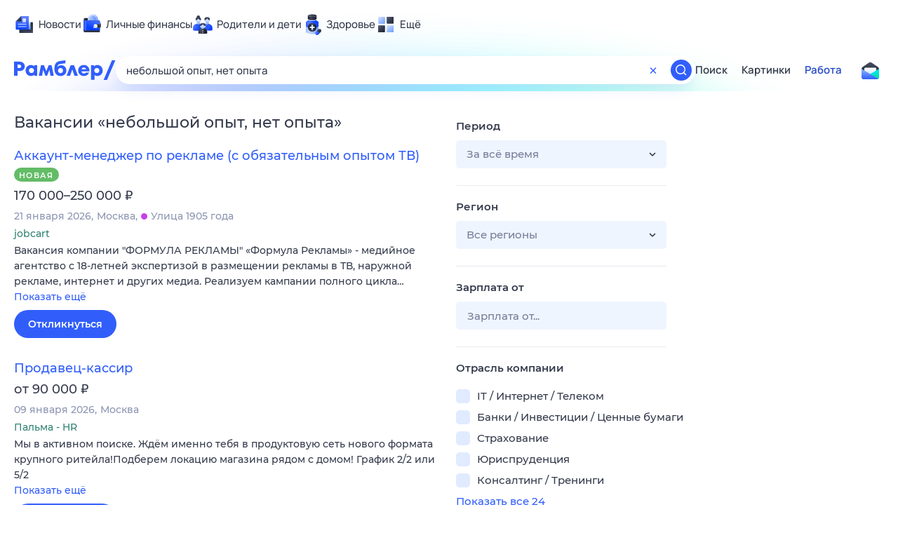

--- FILE ---
content_type: text/html; charset=utf-8
request_url: https://rabota.rambler.ru/vladikavkaz/administrativnii-personal/nebolshoi-opit-net-opita/
body_size: 105595
content:
<!DOCTYPE html>
        <html lang="ru" class="no-js d14 b23 b39">
        <head>
             <meta charset="utf-8">
             <title data-react-helmet="true">Найдём ответ в любой непонятной ситуации</title>
             <meta http-equiv="X-UA-Compatible" content="IE=edge">
             <meta name="viewport" content="width=1080">
             <meta property="og:type" content="website">
             <meta property="og:locale" content="ru_RU">
             <meta name="referrer" content="no-referrer-when-downgrade">
             <meta data-react-helmet="true" name="title" content="Найдём ответ в любой непонятной ситуации"><meta data-react-helmet="true" name="description" content><meta data-react-helmet="true" name="keywords" content="поисковая система, поиск в интернете, Рамблер/поиск"><meta data-react-helmet="true" content="width=device-width,initial-scale=1" name="viewport"><meta data-react-helmet="true" name="referrer" content="no-referrer-when-downgrade"><meta data-react-helmet="true" property="og:type" content="website"><meta data-react-helmet="true" property="og:locale" content="ru_RU"><meta data-react-helmet="true" property="og:url" content="https://rabota.rambler.ru/vladikavkaz/administrativnii-personal/nebolshoi-opit-net-opita/"><meta data-react-helmet="true" property="og:site_name" content="Рамблер/работа"><meta data-react-helmet="true" property="og:title" content="Найдём ответ в любой непонятной ситуации"><meta data-react-helmet="true" property="og:description" content><meta data-react-helmet="true" property="og:image" content="https://search.rambler.su/assets/deae4869832bcbfd0a4fc68049678256.png"><meta data-react-helmet="true" property="og:image:width" content="1147"><meta data-react-helmet="true" property="og:image:height" content="512"><meta data-react-helmet="true" property="twitter:card" content="summary_large_image"><meta data-react-helmet="true" property="twitter:image" content="https://search.rambler.su/assets/deae4869832bcbfd0a4fc68049678256.png">
             <link rel="stylesheet" href="https://search.rambler.su/assets/rabota-layout.b1623.css">
             <link rel="search" href="https://nova.rambler.ru/common/osd.xml" title="Rambler" type="application/opensearchdescription+xml">
             <link rel="dns-prefetch" href="https://static.rambler.ru"><link rel="preconnect" href="//static.rambler.ru"><link rel="dns-prefetch" href="https://id.rambler.ru"><link rel="preconnect" href="//id.rambler.ru"><link rel="dns-prefetch" href="https://st.top100.ru"><link rel="preconnect" href="//st.top100.ru"><link rel="dns-prefetch" href="https://kraken.rambler.ru"><link rel="preconnect" href="//kraken.rambler.ru"><link rel="dns-prefetch" href="https://topline.rambler.ru"><link rel="preconnect" href="//topline.rambler.ru"><link rel="dns-prefetch" href="https://mc.yandex.ru"><link rel="preconnect" href="//mc.yandex.ru"><link rel="dns-prefetch" href="https://www.tns-counter.ru"><link rel="preconnect" href="//www.tns-counter.ru">
             <link data-react-helmet="true" rel="canonical" href="https://nova.rambler.ru/search"><link data-react-helmet="true" rel="shortcut icon" type="image/x-icon" href="https://search.rambler.su/assets/1abb5274978ae58e571c006b8677c79e.ico"><link data-react-helmet="true" rel="apple-touch-icon" href="https://search.rambler.su/assets/51fd29c1285af15c878666959a195ebd.png" sizes="76x76"><link data-react-helmet="true" rel="apple-touch-icon" href="https://search.rambler.su/assets/cb65db50b5b6f0dc2710f656799cfc60.png" sizes="120x120"><link data-react-helmet="true" rel="apple-touch-icon" href="https://search.rambler.su/assets/86f9083bc29bbcdc2162afef43d819a0.png" sizes="152x152"><link data-react-helmet="true" rel="apple-touch-icon" href="https://search.rambler.su/assets/e1c73144b4e483ecf8c52640fdf02531.png" sizes="180x180">
             <script>!function(){var a=document.getElementsByTagName("html")[0];if(a){for(var e=a.className.split(" "),n=-1,s=0;s<=e.length;s++)"no-js"===e[s]&&(n=s);-1<n&&e.splice(0,1),e.push("js-ok"),navigator.userAgent.match(/Trident/)&&navigator.userAgent.match(/rv[ :]11/)&&e.push("ie11"),window.onload=function(){a.className+=" wl"},a.className=e.join(" ")}}()</script>
             <script>var uniq="e024574b-75ec-48d6-8028-5b7efd99df45";</script>
             <script>var __wpp="https://search.rambler.su/assets/";</script>
             
             
             
        </head>
        <body class="desktop">

           <div class="LayoutRabota__ie-flexbox-fix-wrapper--Prk79"><div class="LayoutRabota__page--IoS63"><div id="head-root"><header class="rc__3asvyx ad_branding_header"><div class="rc__215akj"><div class="rc__5fwmzw"></div></div><script type="application/ld+json">{"@context":"http://schema.org","@type":"ItemList","itemListElement":[{"@type":"SiteNavigationElement","position":1,"url":"https://news.rambler.ru/"},{"@type":"SiteNavigationElement","position":2,"url":"https://finance.rambler.ru/"},{"@type":"SiteNavigationElement","position":3,"url":"https://family.rambler.ru/"},{"@type":"SiteNavigationElement","position":4,"url":"https://doctor.rambler.ru/"},{"@type":"SiteNavigationElement","position":5,"url":"https://weekend.rambler.ru/"},{"@type":"SiteNavigationElement","position":6,"url":"https://www.rambler.ru/dom/"},{"@type":"SiteNavigationElement","position":7,"url":"https://sport.rambler.ru/"},{"@type":"SiteNavigationElement","position":8,"url":"https://www.rambler.ru/pro/"},{"@type":"SiteNavigationElement","position":9,"url":"https://auto.rambler.ru/"},{"@type":"SiteNavigationElement","position":10,"url":"https://sci.rambler.ru/"},{"@type":"SiteNavigationElement","position":11,"url":"https://life.rambler.ru/"},{"@type":"SiteNavigationElement","position":12,"url":"https://www.rambler.ru/eco/"},{"@type":"SiteNavigationElement","position":13,"url":"https://eda.rambler.ru/"},{"@type":"SiteNavigationElement","position":14,"url":"https://horoscopes.rambler.ru/"},{"@type":"SiteNavigationElement","position":15,"url":"https://mail.rambler.ru/"},{"@type":"SiteNavigationElement","position":16,"url":"https://r0.ru/"},{"@type":"SiteNavigationElement","position":17,"url":"https://weather.rambler.ru/"},{"@type":"SiteNavigationElement","position":18,"url":"https://tv.rambler.ru/"},{"@type":"SiteNavigationElement","position":19,"url":"https://help.rambler.ru/"}]}</script><div class="rc__6ajzxr rc-topline"><div class="rc__3yjsqa rc__5ggxap"><div class="rc__8wcknd rc__51k77w breakpoints"><nav class="rc__4jhd6r" role="menu"><ul class="rc__87za64"><li class="rc__84kpwh"><a class="rc__4jqs5s" href="https://news.rambler.ru/" data-cerber="topline::menu::news_link" tabindex="0" role="menuitem"><span class="rc__8cy3va rc__74fuu9"></span><span class="rc__jme3a3">Новости</span></a></li><li class="rc__84kpwh"><a class="rc__4jqs5s" href="https://finance.rambler.ru/" data-cerber="topline::menu::finance_link" tabindex="0" role="menuitem"><span class="rc__8cy3va rc__475a6x"></span><span class="rc__jme3a3">Личные финансы</span></a></li><li class="rc__84kpwh"><a class="rc__4jqs5s" href="https://family.rambler.ru/" data-cerber="topline::menu::family_link" tabindex="0" role="menuitem"><span class="rc__8cy3va rc__3ph95q"></span><span class="rc__jme3a3">Родители и дети</span></a></li><li class="rc__84kpwh"><a class="rc__4jqs5s" href="https://doctor.rambler.ru/" data-cerber="topline::menu::doctor_link" tabindex="0" role="menuitem"><span class="rc__8cy3va rc__8qz4sj"></span><span class="rc__jme3a3">Здоровье</span></a></li><li class="rc__84kpwh"><a class="rc__4jqs5s" href="https://www.rambler.ru/all" data-cerber="topline::menu::more_link" tabindex="-1" role="menuitem"><span class="rc__8cy3va rc__2bxhdu"></span><span class="rc__jme3a3">Ещё</span></a></li></ul><div class="rc__5anmk5"><div class="rc__ujw4dk"><ul class="rc__364bhv"><li><a class="rc__4jqs5s" href="https://weekend.rambler.ru/" data-cerber="topline::dropdown::weekend_link" tabindex="0" role="menuitem"><span class="rc__8cy3va rc__3tgcp9"></span><span class="rc__jme3a3">Развлечения и отдых</span></a></li><li><a class="rc__4jqs5s" href="https://www.rambler.ru/dom/" data-cerber="topline::dropdown::dom_link" tabindex="0" role="menuitem"><span class="rc__8cy3va rc__cn8dpf"></span><span class="rc__jme3a3">Дом и уют</span></a></li><li><a class="rc__4jqs5s" href="https://sport.rambler.ru/" data-cerber="topline::dropdown::sport_link" tabindex="0" role="menuitem"><span class="rc__8cy3va rc__8bk39f"></span><span class="rc__jme3a3">Спорт</span></a></li><li><a class="rc__4jqs5s" href="https://www.rambler.ru/pro/" data-cerber="topline::dropdown::pro_link" tabindex="0" role="menuitem"><span class="rc__8cy3va rc__7vnfy8"></span><span class="rc__jme3a3">Карьера</span></a></li><li><a class="rc__4jqs5s" href="https://auto.rambler.ru/" data-cerber="topline::dropdown::auto_link" tabindex="0" role="menuitem"><span class="rc__8cy3va rc__2wczpr"></span><span class="rc__jme3a3">Авто</span></a></li><li><a class="rc__4jqs5s" href="https://sci.rambler.ru/" data-cerber="topline::dropdown::sci_link" tabindex="0" role="menuitem"><span class="rc__8cy3va rc__81dzh1"></span><span class="rc__jme3a3">Технологии и тренды</span></a></li><li><a class="rc__4jqs5s" href="https://life.rambler.ru/" data-cerber="topline::dropdown::life_link" tabindex="0" role="menuitem"><span class="rc__8cy3va rc__31pwm5"></span><span class="rc__jme3a3">Жизненные ситуации</span></a></li><li><a class="rc__4jqs5s rc__5uku7g" href="https://www.rambler.ru/eco/" data-cerber="topline::dropdown::eco_link" tabindex="0" role="menuitem"><span class="rc__8cy3va rc__2pr69a"></span><span class="rc__jme3a3">Сберегаем вместе</span></a></li><li><a class="rc__4jqs5s" href="https://eda.rambler.ru/" data-cerber="topline::dropdown::eda_link" tabindex="0" role="menuitem"><span class="rc__8cy3va rc__6dqcda"></span><span class="rc__jme3a3">Еда</span></a></li><li><a class="rc__4jqs5s" href="https://horoscopes.rambler.ru/" data-cerber="topline::dropdown::horoscopes_link" tabindex="0" role="menuitem"><span class="rc__8cy3va rc__66mjxt"></span><span class="rc__jme3a3">Гороскопы</span></a></li></ul></div><div class="rc__6nme8z"><ul class="rc__364bhv"><li><a class="rc__4jqs5s" href="https://mail.rambler.ru/" data-cerber="topline::dropdown::mail_link" tabindex="0" role="menuitem"><span class="rc__8cy3va rc__79egbp"></span><span class="rc__jme3a3">Почта</span></a></li><li><a class="rc__4jqs5s" href="https://r0.ru/" data-cerber="topline::dropdown::search_link" tabindex="0" role="menuitem"><span class="rc__8cy3va rc__6vduyn"></span><span class="rc__jme3a3">Поиск</span></a></li><li><a class="rc__4jqs5s" href="https://weather.rambler.ru/" data-cerber="topline::dropdown::weather_link" tabindex="0" role="menuitem"><span class="rc__8cy3va rc__3drdas"></span><span class="rc__jme3a3">Погода</span></a></li><li><a class="rc__4jqs5s" href="https://tv.rambler.ru/" data-cerber="topline::dropdown::tv_link" tabindex="0" role="menuitem"><span class="rc__8cy3va rc__4ubdjp"></span><span class="rc__jme3a3">ТВ-программа</span></a></li></ul><ul class="rc__364bhv"><li><a class="rc__4jqs5s" href="https://help.rambler.ru/" data-cerber="topline::dropdown::help_link" tabindex="0" role="menuitem"><span class="rc__8cy3va rc__6355xf"></span><span class="rc__jme3a3">Помощь</span></a></li></ul></div></div></nav><div class="rc__bwm8dr rc__81eh5z"></div></div></div></div><div class="rc__6mqu3t rc-header"><div class="rc__8wcknd rc__51k77w breakpoints"><div class="rc__7t272a"><a class="rc__5h5udh" href="https://www.rambler.ru/" title="Главная страница Рамблер" data-cerber="topline::logo::rambler"><span class="rc__8k27m3"></span></a></div><div class="rc__cduvpz rc__5xfz3h"><form class="rc__6x1w84 rc__6jatxs" action="/search" target="_self" role="search" aria-label="Искать вакансии"><label class="rc__4huwu7"><input type="text" class="rc__86etrn" name="query" value="небольшой опыт, нет опыта" autocomplete="off" autocorrect="off" autocapitalize="off" spellcheck="false" data-cerber="topline::search::input"></label><button class="rc__3vg6ke rc__2grc97" type="button" aria-label="Очистить форму поиска" data-cerber="topline::search::clear_button"><svg xmlns="http://www.w3.org/2000/svg" width="20" height="21" fill="none" class="rc__4sdj3f"><path fill="currentColor" fill-rule="evenodd" d="M20 .603v20-20Zm-20 0v20-20Zm14.177 6.884-3.116 3.115 3.116 3.117a.5.5 0 0 1 0 .707l-.354.354a.5.5 0 0 1-.707 0L10 11.664 6.884 14.78a.5.5 0 0 1-.707 0l-.354-.354a.5.5 0 0 1 0-.707l3.116-3.117-3.116-3.115a.5.5 0 0 1 0-.707l.354-.354a.5.5 0 0 1 .707 0L10 9.542l3.116-3.116a.5.5 0 0 1 .707 0l.354.354a.5.5 0 0 1 0 .707Z" clip-rule="evenodd"></path></svg></button><button class="rc__3vg6ke rc__3hgafm" type="submit" aria-label="Найти" data-cerber="topline::search::search_button"><span class="rc__7c3w4t"><svg xmlns="http://www.w3.org/2000/svg" width="20" height="20" fill="none" class="rc__4sdj3f"><path fill="currentColor" fill-rule="evenodd" d="M0 20V0v20ZM20 0v20V0Zm-2.823 16.116-2.728-2.727a6.994 6.994 0 0 0 1.441-5.644c-.489-2.806-2.728-5.089-5.527-5.616a7.011 7.011 0 0 0-8.234 8.234c.527 2.799 2.81 5.038 5.616 5.527a6.994 6.994 0 0 0 5.644-1.441l2.727 2.728a.5.5 0 0 0 .707 0l.354-.354a.5.5 0 0 0 0-.707ZM9 3.5c3.033 0 5.5 2.467 5.5 5.5s-2.467 5.5-5.5 5.5A5.506 5.506 0 0 1 3.5 9c0-3.033 2.467-5.5 5.5-5.5Z" clip-rule="evenodd"></path></svg></span></button></form></div><div class="rc__3qbbzk"><nav class="Menu__root--FMG-H"><a href="https://nova.rambler.ru/search?query=%D0%BD%D0%B5%D0%B1%D0%BE%D0%BB%D1%8C%D1%88%D0%BE%D0%B9%20%D0%BE%D0%BF%D1%8B%D1%82%2C%20%D0%BD%D0%B5%D1%82%20%D0%BE%D0%BF%D1%8B%D1%82%D0%B0&amp;utm_source=cerber%3A%3Aheader%3A%3Arabota&amp;utm_content=search&amp;utm_medium=menu&amp;utm_campaign=self_promo" class="Menu__link--eDiZf undefined" target="_blank" data-cerber="header::rabota::page_serp::menu::search" ping="/pv?&amp;st=1769013276&amp;rex=e024574b-75ec-48d6-8028-5b7efd99df45&amp;bl=menu&amp;id=search&amp;mn=cerber%3A%3Aheader%3A%3Arabota&amp;pm=ping">Поиск</a><a href="https://images.rambler.ru/search?query=%D0%BD%D0%B5%D0%B1%D0%BE%D0%BB%D1%8C%D1%88%D0%BE%D0%B9%20%D0%BE%D0%BF%D1%8B%D1%82%2C%20%D0%BD%D0%B5%D1%82%20%D0%BE%D0%BF%D1%8B%D1%82%D0%B0&amp;utm_source=cerber%3A%3Aheader%3A%3Arabota&amp;utm_content=search_img&amp;utm_medium=menu&amp;utm_campaign=self_promo" class="Menu__link--eDiZf undefined" target="_blank" data-cerber="header::rabota::page_serp::menu::images" ping="/pv?&amp;st=1769013276&amp;rex=e024574b-75ec-48d6-8028-5b7efd99df45&amp;bl=menu&amp;id=images&amp;mn=cerber%3A%3Aheader%3A%3Arabota&amp;pm=ping">Картинки</a><a href="https://rabota.rambler.ru/search" class="Menu__link_active--ncose Menu__link--eDiZf undefined" data-cerber="header::rabota::page_serp::menu::rabota-self" ping="/pv?&amp;st=1769013276&amp;rex=e024574b-75ec-48d6-8028-5b7efd99df45&amp;bl=menu&amp;id=rabota-self&amp;mn=cerber%3A%3Aheader%3A%3Arabota&amp;pm=ping">Работа</a></nav></div><div class="rc__56h59c"><a class="rc__29x3bb rc__2bcj7b" href="https://mail.rambler.ru/" title="Рамблер почта" target="_blank" rel="noopener" data-cerber="topline::mail_button::login"><span class="rc__4axx6f"><span class="rc__2pq3vx"></span></span></a></div></div></div></header></div><div class="LayoutRabota__height-filler--m+AsO" id="content-root"><div id="client" class="LayoutRabota__content--vqInc"><div class="RabotaSerp__serp__maincol--ZFUgk"><div style="opacity:1;pointer-events:auto"><h1 class="RabotaSerp__title--3f8I4">Вакансии<!-- --> «<!-- -->небольшой опыт, нет опыта<!-- -->»</h1><section class="RabotaSerp__serp__list--9fc6q"><div class="RabotaSerpItem__item--MS9YU"><article><div><div class="RabotaSerpItem__caption--cQa4b"><h2 class="RabotaSerpItem__caption__header--sWOkO"><a href="https://www.rabota.ru/vacancy/54210628/?utm_source=rambler_search&amp;utm_medium=cpc" target="_blank" data-ui="rabota::page_serp::serp::snippet_new_alike::snippet_new_alike_0::title" ping="/pv?&amp;st=1769013276&amp;rex=e024574b-75ec-48d6-8028-5b7efd99df45&amp;bl=serp%3A%3Asnippet_new_alike&amp;id=snippet_new_alike_0%3A%3Atitle&amp;mn=search_rabota&amp;pm=ping">Аккаунт-менеджер по рекламе (с обязательным опытом ТВ)</a><span class="RabotaSerpItem__badge_new--b0Fet RabotaSerpItem__badge---t8jt">Новая</span></h2></div><div class="RabotaSerpItem__info_important--XUvmj RabotaSerpItem__info--YMHly">170 000–250 000 <span class="RabotaSerpItem__ruble_icon--cp6Yt"> ₽</span></div><div class="RabotaSerpItem__note__line--6K12Z RabotaSerpItem__note--vgrN3"><span class="RabotaSerpItem__note__item--sXash">21 января 2026</span><span class="RabotaSerpItem__note__item--sXash">Москва</span><span class="RabotaSerpItem__note__item--sXash"><span class="RabotaSerpItem__subway--yTkVU"><i style="background-color:#c740e9"></i>Улица 1905 года</span></span></div><div class="RabotaSerpItem__note--vgrN3"><span class="RabotaSerpItem__note__item--sXash RabotaSerpItem__company--mpdUe">jobcart</span></div><div class="RabotaSerpItem__info--YMHly" role="button" tabindex="0"><span>Вакансия компании "ФОРМУЛА РЕКЛАМЫ" «Формула Рекламы» - медийное агентство с 18-летней экспертизой в размещении рекламы в ТВ, наружной рекламе, интернет и других медиа. Реализуем кампании полного цикла…</span> <span class="RabotaSerpItem__description__more--uOKEW" role="button" tabindex="0" data-ui="rabota::page_serp::serp::snippet_new_alike::snippet_new_alike_0::details">Показать ещё</span></div><a href="https://www.rabota.ru/vacancy/54210628/?utm_source=rambler_search&amp;utm_medium=cpc" class="RabotaSerpItem__more--7Gti0" target="_blank" data-ui="rabota::page_serp::serp::snippet_new_alike::snippet_new_alike_0::apply" ping="/pv?&amp;st=1769013276&amp;rex=e024574b-75ec-48d6-8028-5b7efd99df45&amp;bl=serp%3A%3Asnippet_new_alike&amp;id=snippet_new_alike_0%3A%3Aapply&amp;mn=search_rabota&amp;pm=ping">Откликнуться</a></div></article></div><div class="RabotaSerpItem__item--MS9YU"><article><div><div class="RabotaSerpItem__caption--cQa4b"><h2 class="RabotaSerpItem__caption__header--sWOkO"><a href="https://www.rabota.ru/vacancy/53899263/?utm_source=rambler_search&amp;utm_medium=cpc" target="_blank" data-ui="rabota::page_serp::serp::snippet_usual_alike::snippet_usual_alike_1::title" ping="/pv?&amp;st=1769013276&amp;rex=e024574b-75ec-48d6-8028-5b7efd99df45&amp;bl=serp%3A%3Asnippet_usual_alike&amp;id=snippet_usual_alike_1%3A%3Atitle&amp;mn=search_rabota&amp;pm=ping">Продавец-кассир</a><span></span></h2></div><div class="RabotaSerpItem__info_important--XUvmj RabotaSerpItem__info--YMHly">от 90 000 <span class="RabotaSerpItem__ruble_icon--cp6Yt"> ₽</span></div><div class="RabotaSerpItem__note__line--6K12Z RabotaSerpItem__note--vgrN3"><span class="RabotaSerpItem__note__item--sXash">09 января 2026</span><span class="RabotaSerpItem__note__item--sXash">Москва</span></div><div class="RabotaSerpItem__note--vgrN3"><span class="RabotaSerpItem__note__item--sXash RabotaSerpItem__company--mpdUe">Пальма - HR</span></div><div class="RabotaSerpItem__info--YMHly" role="button" tabindex="0"><span>Мы в активном поиске. Ждём именно тебя в продуктовую сеть нового формата крупного ритейла!Подберем локацию магазина рядом с домом! График 2/2 или 5/2</span> <span class="RabotaSerpItem__description__more--uOKEW" role="button" tabindex="0" data-ui="rabota::page_serp::serp::snippet_usual_alike::snippet_usual_alike_1::details">Показать ещё</span></div><a href="https://www.rabota.ru/vacancy/53899263/?utm_source=rambler_search&amp;utm_medium=cpc" class="RabotaSerpItem__more--7Gti0" target="_blank" data-ui="rabota::page_serp::serp::snippet_usual_alike::snippet_usual_alike_1::apply" ping="/pv?&amp;st=1769013276&amp;rex=e024574b-75ec-48d6-8028-5b7efd99df45&amp;bl=serp%3A%3Asnippet_usual_alike&amp;id=snippet_usual_alike_1%3A%3Aapply&amp;mn=search_rabota&amp;pm=ping">Откликнуться</a></div></article></div><div class="RabotaSerpItem__item--MS9YU"><article><div><div class="RabotaSerpItem__caption--cQa4b"><h2 class="RabotaSerpItem__caption__header--sWOkO"><a href="https://www.rabota.ru/vacancy/54209376/?utm_source=rambler_search&amp;utm_medium=cpc" target="_blank" data-ui="rabota::page_serp::serp::snippet_usual_alike::snippet_usual_alike_2::title" ping="/pv?&amp;st=1769013276&amp;rex=e024574b-75ec-48d6-8028-5b7efd99df45&amp;bl=serp%3A%3Asnippet_usual_alike&amp;id=snippet_usual_alike_2%3A%3Atitle&amp;mn=search_rabota&amp;pm=ping">Повар</a><span></span></h2></div><div class="RabotaSerpItem__info_important--XUvmj RabotaSerpItem__info--YMHly">70 000–110 000 <span class="RabotaSerpItem__ruble_icon--cp6Yt"> ₽</span></div><div class="RabotaSerpItem__note__line--6K12Z RabotaSerpItem__note--vgrN3"><span class="RabotaSerpItem__note__item--sXash">19 января 2026</span><span class="RabotaSerpItem__note__item--sXash">Москва</span><span class="RabotaSerpItem__note__item--sXash"><span class="RabotaSerpItem__subway--yTkVU"><i style="background-color:#ffa414"></i>Академическая</span></span></div><div class="RabotaSerpItem__note--vgrN3"><span class="RabotaSerpItem__note__item--sXash RabotaSerpItem__company--mpdUe">Шоколадница</span></div><div class="RabotaSerpItem__info--YMHly" role="button" tabindex="0"><span>Крупнейшая сеть кофеен "Шоколадница" приглашает на работу ПОВАРОВ! ПОДБЕРЕМ МЕСТО РАБОТЫ РЯДОМ С ДОМОМ ИЛИ УЧЕБОЙ! Мы ищем именно тебя, если ты: Ответственно подходишь к работе. Готов работать на благо…</span> <span class="RabotaSerpItem__description__more--uOKEW" role="button" tabindex="0" data-ui="rabota::page_serp::serp::snippet_usual_alike::snippet_usual_alike_2::details">Показать ещё</span></div><a href="https://www.rabota.ru/vacancy/54209376/?utm_source=rambler_search&amp;utm_medium=cpc" class="RabotaSerpItem__more--7Gti0" target="_blank" data-ui="rabota::page_serp::serp::snippet_usual_alike::snippet_usual_alike_2::apply" ping="/pv?&amp;st=1769013276&amp;rex=e024574b-75ec-48d6-8028-5b7efd99df45&amp;bl=serp%3A%3Asnippet_usual_alike&amp;id=snippet_usual_alike_2%3A%3Aapply&amp;mn=search_rabota&amp;pm=ping">Откликнуться</a></div></article></div><div class="RabotaSerpItem__item--MS9YU"><article><div><div class="RabotaSerpItem__caption--cQa4b"><h2 class="RabotaSerpItem__caption__header--sWOkO"><a href="https://www.rabota.ru/vacancy/53880031/?utm_source=rambler_search&amp;utm_medium=cpc" target="_blank" data-ui="rabota::page_serp::serp::snippet_usual_alike::snippet_usual_alike_3::title" ping="/pv?&amp;st=1769013276&amp;rex=e024574b-75ec-48d6-8028-5b7efd99df45&amp;bl=serp%3A%3Asnippet_usual_alike&amp;id=snippet_usual_alike_3%3A%3Atitle&amp;mn=search_rabota&amp;pm=ping">Повар</a><span></span></h2></div><div class="RabotaSerpItem__info_important--XUvmj RabotaSerpItem__info--YMHly">70 000–110 000 <span class="RabotaSerpItem__ruble_icon--cp6Yt"> ₽</span></div><div class="RabotaSerpItem__note__line--6K12Z RabotaSerpItem__note--vgrN3"><span class="RabotaSerpItem__note__item--sXash">19 января 2026</span><span class="RabotaSerpItem__note__item--sXash">Москва</span><span class="RabotaSerpItem__note__item--sXash"><span class="RabotaSerpItem__subway--yTkVU"><i style="background-color:#2c75c4"></i>Молодежная</span></span></div><div class="RabotaSerpItem__note--vgrN3"><span class="RabotaSerpItem__note__item--sXash RabotaSerpItem__company--mpdUe">Шоколадница</span></div><div class="RabotaSerpItem__info--YMHly" role="button" tabindex="0"><span>Крупнейшая сеть кофеен "Шоколадница" приглашает на работу ПОВАРОВ! ПОДБЕРЕМ МЕСТО РАБОТЫ РЯДОМ С ДОМОМ ИЛИ УЧЕБОЙ! Мы ищем именно тебя, если ты: Ответственно подходишь к работе. Готов работать на благо…</span> <span class="RabotaSerpItem__description__more--uOKEW" role="button" tabindex="0" data-ui="rabota::page_serp::serp::snippet_usual_alike::snippet_usual_alike_3::details">Показать ещё</span></div><a href="https://www.rabota.ru/vacancy/53880031/?utm_source=rambler_search&amp;utm_medium=cpc" class="RabotaSerpItem__more--7Gti0" target="_blank" data-ui="rabota::page_serp::serp::snippet_usual_alike::snippet_usual_alike_3::apply" ping="/pv?&amp;st=1769013276&amp;rex=e024574b-75ec-48d6-8028-5b7efd99df45&amp;bl=serp%3A%3Asnippet_usual_alike&amp;id=snippet_usual_alike_3%3A%3Aapply&amp;mn=search_rabota&amp;pm=ping">Откликнуться</a></div></article></div><div class="RabotaSerpItem__item--MS9YU"><article><div><div class="RabotaSerpItem__caption--cQa4b"><h2 class="RabotaSerpItem__caption__header--sWOkO"><a href="https://www.rabota.ru/vacancy/53860847/?utm_source=rambler_search&amp;utm_medium=cpc" target="_blank" data-ui="rabota::page_serp::serp::snippet_usual_alike::snippet_usual_alike_4::title" ping="/pv?&amp;st=1769013276&amp;rex=e024574b-75ec-48d6-8028-5b7efd99df45&amp;bl=serp%3A%3Asnippet_usual_alike&amp;id=snippet_usual_alike_4%3A%3Atitle&amp;mn=search_rabota&amp;pm=ping">Повар в кофейню</a><span></span></h2></div><div class="RabotaSerpItem__info_important--XUvmj RabotaSerpItem__info--YMHly">70 000–100 000 <span class="RabotaSerpItem__ruble_icon--cp6Yt"> ₽</span></div><div class="RabotaSerpItem__note__line--6K12Z RabotaSerpItem__note--vgrN3"><span class="RabotaSerpItem__note__item--sXash">19 января 2026</span><span class="RabotaSerpItem__note__item--sXash">Москва</span><span class="RabotaSerpItem__note__item--sXash"><span class="RabotaSerpItem__subway--yTkVU"><i style="background-color:#7fd4c9"></i>Каширская</span></span></div><div class="RabotaSerpItem__note--vgrN3"><span class="RabotaSerpItem__note__item--sXash RabotaSerpItem__company--mpdUe">Шоколадница</span></div><div class="RabotaSerpItem__info--YMHly" role="button" tabindex="0"><span>Крупнейшая сеть кофеен "Шоколадница" приглашает на работу ПОВАРОВ! ПОДБЕРЕМ МЕСТО РАБОТЫ РЯДОМ С ДОМОМ ИЛИ УЧЕБОЙ! Мы ищем именно тебя, если ты: Ответственно подходишь к работе. Готов работать на благо…</span> <span class="RabotaSerpItem__description__more--uOKEW" role="button" tabindex="0" data-ui="rabota::page_serp::serp::snippet_usual_alike::snippet_usual_alike_4::details">Показать ещё</span></div><a href="https://www.rabota.ru/vacancy/53860847/?utm_source=rambler_search&amp;utm_medium=cpc" class="RabotaSerpItem__more--7Gti0" target="_blank" data-ui="rabota::page_serp::serp::snippet_usual_alike::snippet_usual_alike_4::apply" ping="/pv?&amp;st=1769013276&amp;rex=e024574b-75ec-48d6-8028-5b7efd99df45&amp;bl=serp%3A%3Asnippet_usual_alike&amp;id=snippet_usual_alike_4%3A%3Aapply&amp;mn=search_rabota&amp;pm=ping">Откликнуться</a></div></article></div><div class="RabotaSerpItem__item--MS9YU"><article><div><div class="RabotaSerpItem__caption--cQa4b"><h2 class="RabotaSerpItem__caption__header--sWOkO"><a href="https://www.rabota.ru/vacancy/54208108/?utm_source=rambler_search&amp;utm_medium=cpc" target="_blank" data-ui="rabota::page_serp::serp::snippet_usual_alike::snippet_usual_alike_5::title" ping="/pv?&amp;st=1769013276&amp;rex=e024574b-75ec-48d6-8028-5b7efd99df45&amp;bl=serp%3A%3Asnippet_usual_alike&amp;id=snippet_usual_alike_5%3A%3Atitle&amp;mn=search_rabota&amp;pm=ping">Инструктор раннего плавания</a><span></span></h2></div><div class="RabotaSerpItem__info_important--XUvmj RabotaSerpItem__info--YMHly">70 000–150 000 <span class="RabotaSerpItem__ruble_icon--cp6Yt"> ₽</span></div><div class="RabotaSerpItem__note__line--6K12Z RabotaSerpItem__note--vgrN3"><span class="RabotaSerpItem__note__item--sXash">16 января 2026</span><span class="RabotaSerpItem__note__item--sXash">Москва</span><span class="RabotaSerpItem__note__item--sXash"><span class="RabotaSerpItem__subway--yTkVU"><i style="background-color:#b9d6d7"></i>Народное ополчение</span></span></div><div class="RabotaSerpItem__note--vgrN3"><span class="RabotaSerpItem__note__item--sXash RabotaSerpItem__company--mpdUe">Jobers</span></div><div class="RabotaSerpItem__info--YMHly" role="button" tabindex="0"><span>Вакансия компании: Аква Гарден Групп Сеть студий раннего плавания современного формата "Octoskills" открывает набор на вакансию "Инструктор раннего и грудничкового плавания". Если у тебя нет образования…</span> <span class="RabotaSerpItem__description__more--uOKEW" role="button" tabindex="0" data-ui="rabota::page_serp::serp::snippet_usual_alike::snippet_usual_alike_5::details">Показать ещё</span></div><a href="https://www.rabota.ru/vacancy/54208108/?utm_source=rambler_search&amp;utm_medium=cpc" class="RabotaSerpItem__more--7Gti0" target="_blank" data-ui="rabota::page_serp::serp::snippet_usual_alike::snippet_usual_alike_5::apply" ping="/pv?&amp;st=1769013276&amp;rex=e024574b-75ec-48d6-8028-5b7efd99df45&amp;bl=serp%3A%3Asnippet_usual_alike&amp;id=snippet_usual_alike_5%3A%3Aapply&amp;mn=search_rabota&amp;pm=ping">Откликнуться</a></div></article></div><div class="RabotaSerpItem__item--MS9YU"><article><div><div class="RabotaSerpItem__caption--cQa4b"><h2 class="RabotaSerpItem__caption__header--sWOkO"><a href="https://www.rabota.ru/vacancy/54204336/?utm_source=rambler_search&amp;utm_medium=cpc" target="_blank" data-ui="rabota::page_serp::serp::snippet_usual_alike::snippet_usual_alike_6::title" ping="/pv?&amp;st=1769013276&amp;rex=e024574b-75ec-48d6-8028-5b7efd99df45&amp;bl=serp%3A%3Asnippet_usual_alike&amp;id=snippet_usual_alike_6%3A%3Atitle&amp;mn=search_rabota&amp;pm=ping">Грузчик-комплектовщик</a><span></span></h2></div><div class="RabotaSerpItem__info_important--XUvmj RabotaSerpItem__info--YMHly">от 70 000 <span class="RabotaSerpItem__ruble_icon--cp6Yt"> ₽</span></div><div class="RabotaSerpItem__note__line--6K12Z RabotaSerpItem__note--vgrN3"><span class="RabotaSerpItem__note__item--sXash">12 января 2026</span><span class="RabotaSerpItem__note__item--sXash">Москва</span><span class="RabotaSerpItem__note__item--sXash"><span class="RabotaSerpItem__subway--yTkVU"><i style="background-color:#fbc81e"></i>Новопеределкино</span></span></div><div class="RabotaSerpItem__note--vgrN3"><span class="RabotaSerpItem__note__item--sXash RabotaSerpItem__company--mpdUe">JCat, сервис размещения объявлений</span></div><div class="RabotaSerpItem__info--YMHly" role="button" tabindex="0"><span>Вакансия компании: ООО "ПК "ЭЛИТГРУПП ИНВЕСТ" Компания ООО "ПК "ЭЛИТГРУПП ИНВЕСТ" создавалась на основе многолетнего опыта работы профессиональной команды. Поэтому с начала 2022 года начал функционировать…</span> <span class="RabotaSerpItem__description__more--uOKEW" role="button" tabindex="0" data-ui="rabota::page_serp::serp::snippet_usual_alike::snippet_usual_alike_6::details">Показать ещё</span></div><a href="https://www.rabota.ru/vacancy/54204336/?utm_source=rambler_search&amp;utm_medium=cpc" class="RabotaSerpItem__more--7Gti0" target="_blank" data-ui="rabota::page_serp::serp::snippet_usual_alike::snippet_usual_alike_6::apply" ping="/pv?&amp;st=1769013276&amp;rex=e024574b-75ec-48d6-8028-5b7efd99df45&amp;bl=serp%3A%3Asnippet_usual_alike&amp;id=snippet_usual_alike_6%3A%3Aapply&amp;mn=search_rabota&amp;pm=ping">Откликнуться</a></div></article></div><div class="RabotaSerpItem__item--MS9YU"><article><div><div class="RabotaSerpItem__caption--cQa4b"><h2 class="RabotaSerpItem__caption__header--sWOkO"><a href="https://www.rabota.ru/vacancy/54210852/?utm_source=rambler_search&amp;utm_medium=cpc" target="_blank" data-ui="rabota::page_serp::serp::snippet_new_alike::snippet_new_alike_7::title" ping="/pv?&amp;st=1769013276&amp;rex=e024574b-75ec-48d6-8028-5b7efd99df45&amp;bl=serp%3A%3Asnippet_new_alike&amp;id=snippet_new_alike_7%3A%3Atitle&amp;mn=search_rabota&amp;pm=ping">Сиделка/Помощник по уходу</a><span class="RabotaSerpItem__badge_new--b0Fet RabotaSerpItem__badge---t8jt">Новая</span></h2></div><div class="RabotaSerpItem__info_important--XUvmj RabotaSerpItem__info--YMHly">70 000–130 000 <span class="RabotaSerpItem__ruble_icon--cp6Yt"> ₽</span></div><div class="RabotaSerpItem__note__line--6K12Z RabotaSerpItem__note--vgrN3"><span class="RabotaSerpItem__note__item--sXash">21 января 2026</span><span class="RabotaSerpItem__note__item--sXash">Москва</span><span class="RabotaSerpItem__note__item--sXash"><span class="RabotaSerpItem__subway--yTkVU"><i style="background-color:#2c75c4"></i>Курская</span></span></div><div class="RabotaSerpItem__note--vgrN3"><span class="RabotaSerpItem__note__item--sXash RabotaSerpItem__company--mpdUe">ООО &quot;Опека-МСК&quot;</span></div><div class="RabotaSerpItem__info--YMHly" role="button" tabindex="0"><span>ОПЕКА — крупнейшая сеть пансионатов и патронажной службы в России. С 2008 года мы создаём новую культуру заботы о старшем поколении. МЫ — ПРЯМОЙ РАБОТОДАТЕЛЬ! Трудоустройство — 100% БЕСПЛАТНОЕ, без скрытых…</span> <span class="RabotaSerpItem__description__more--uOKEW" role="button" tabindex="0" data-ui="rabota::page_serp::serp::snippet_new_alike::snippet_new_alike_7::details">Показать ещё</span></div><a href="https://www.rabota.ru/vacancy/54210852/?utm_source=rambler_search&amp;utm_medium=cpc" class="RabotaSerpItem__more--7Gti0" target="_blank" data-ui="rabota::page_serp::serp::snippet_new_alike::snippet_new_alike_7::apply" ping="/pv?&amp;st=1769013276&amp;rex=e024574b-75ec-48d6-8028-5b7efd99df45&amp;bl=serp%3A%3Asnippet_new_alike&amp;id=snippet_new_alike_7%3A%3Aapply&amp;mn=search_rabota&amp;pm=ping">Откликнуться</a></div></article></div><div class="RabotaSerpItem__item--MS9YU"><article><div><div class="RabotaSerpItem__caption--cQa4b"><h2 class="RabotaSerpItem__caption__header--sWOkO"><a href="https://www.rabota.ru/vacancy/54210476/?utm_source=rambler_search&amp;utm_medium=cpc" target="_blank" data-ui="rabota::page_serp::serp::snippet_new_alike::snippet_new_alike_8::title" ping="/pv?&amp;st=1769013276&amp;rex=e024574b-75ec-48d6-8028-5b7efd99df45&amp;bl=serp%3A%3Asnippet_new_alike&amp;id=snippet_new_alike_8%3A%3Atitle&amp;mn=search_rabota&amp;pm=ping">Менеджер по подбору кандидатов (удаленно)</a><span class="RabotaSerpItem__badge_new--b0Fet RabotaSerpItem__badge---t8jt">Новая</span></h2></div><div class="RabotaSerpItem__info_important--XUvmj RabotaSerpItem__info--YMHly">40 000–90 000 <span class="RabotaSerpItem__ruble_icon--cp6Yt"> ₽</span></div><div class="RabotaSerpItem__note__line--6K12Z RabotaSerpItem__note--vgrN3"><span class="RabotaSerpItem__note__item--sXash">21 января 2026</span><span class="RabotaSerpItem__note__item--sXash">Москва</span><span class="RabotaSerpItem__note__item--sXash"><span class="RabotaSerpItem__subway--yTkVU"><i style="background-color:#4dbe51"></i>Беломорская</span></span></div><div class="RabotaSerpItem__note--vgrN3"><span class="RabotaSerpItem__note__item--sXash RabotaSerpItem__company--mpdUe">Jobers</span></div><div class="RabotaSerpItem__info--YMHly" role="button" tabindex="0"><span>Вакансия компании: ИП Скибина Ольга Петровна Открыт набор талантливых соискателей для работы в нашей команде! Хотите работать в удобное время и получать достойное вознаграждение? Мы ищем именно вас! Присоединяйтесь…</span> <span class="RabotaSerpItem__description__more--uOKEW" role="button" tabindex="0" data-ui="rabota::page_serp::serp::snippet_new_alike::snippet_new_alike_8::details">Показать ещё</span></div><a href="https://www.rabota.ru/vacancy/54210476/?utm_source=rambler_search&amp;utm_medium=cpc" class="RabotaSerpItem__more--7Gti0" target="_blank" data-ui="rabota::page_serp::serp::snippet_new_alike::snippet_new_alike_8::apply" ping="/pv?&amp;st=1769013276&amp;rex=e024574b-75ec-48d6-8028-5b7efd99df45&amp;bl=serp%3A%3Asnippet_new_alike&amp;id=snippet_new_alike_8%3A%3Aapply&amp;mn=search_rabota&amp;pm=ping">Откликнуться</a></div></article></div><div class="RabotaSerpItem__item--MS9YU"><article><div><div class="RabotaSerpItem__caption--cQa4b"><h2 class="RabotaSerpItem__caption__header--sWOkO"><a href="https://www.rabota.ru/vacancy/50642771/?utm_source=rambler_search&amp;utm_medium=cpc" target="_blank" data-ui="rabota::page_serp::serp::snippet_new_alike::snippet_new_alike_9::title" ping="/pv?&amp;st=1769013276&amp;rex=e024574b-75ec-48d6-8028-5b7efd99df45&amp;bl=serp%3A%3Asnippet_new_alike&amp;id=snippet_new_alike_9%3A%3Atitle&amp;mn=search_rabota&amp;pm=ping">Менеджер по работе с клиентами</a><span class="RabotaSerpItem__badge_new--b0Fet RabotaSerpItem__badge---t8jt">Новая</span></h2></div><div class="RabotaSerpItem__info_important--XUvmj RabotaSerpItem__info--YMHly">70 000–120 000 <span class="RabotaSerpItem__ruble_icon--cp6Yt"> ₽</span></div><div class="RabotaSerpItem__note__line--6K12Z RabotaSerpItem__note--vgrN3"><span class="RabotaSerpItem__note__item--sXash">21 января 2026</span><span class="RabotaSerpItem__note__item--sXash">Москва</span><span class="RabotaSerpItem__note__item--sXash"><span class="RabotaSerpItem__subway--yTkVU"><i style="background-color:#4dbe51"></i>Павелецкая</span></span></div><div class="RabotaSerpItem__note--vgrN3"><span class="RabotaSerpItem__note__item--sXash RabotaSerpItem__company--mpdUe">МТС</span></div><div class="RabotaSerpItem__info--YMHly" role="button" tabindex="0"><span>МТС — это мультисервисная цифровая экосистема. Мы создаём и развиваем сервисы в сфере мобильной связи, больших данных, искусственного интеллекта, облачного хранения, медиа и финансов — все они делают…</span> <span class="RabotaSerpItem__description__more--uOKEW" role="button" tabindex="0" data-ui="rabota::page_serp::serp::snippet_new_alike::snippet_new_alike_9::details">Показать ещё</span></div><a href="https://www.rabota.ru/vacancy/50642771/?utm_source=rambler_search&amp;utm_medium=cpc" class="RabotaSerpItem__more--7Gti0" target="_blank" data-ui="rabota::page_serp::serp::snippet_new_alike::snippet_new_alike_9::apply" ping="/pv?&amp;st=1769013276&amp;rex=e024574b-75ec-48d6-8028-5b7efd99df45&amp;bl=serp%3A%3Asnippet_new_alike&amp;id=snippet_new_alike_9%3A%3Aapply&amp;mn=search_rabota&amp;pm=ping">Откликнуться</a></div></article></div><div class="RabotaSerpItem__item--MS9YU"><article><div><div class="RabotaSerpItem__caption--cQa4b"><h2 class="RabotaSerpItem__caption__header--sWOkO"><a href="https://www.rabota.ru/vacancy/50643141/?utm_source=rambler_search&amp;utm_medium=cpc" target="_blank" data-ui="rabota::page_serp::serp::snippet_new_alike::snippet_new_alike_10::title" ping="/pv?&amp;st=1769013276&amp;rex=e024574b-75ec-48d6-8028-5b7efd99df45&amp;bl=serp%3A%3Asnippet_new_alike&amp;id=snippet_new_alike_10%3A%3Atitle&amp;mn=search_rabota&amp;pm=ping">Менеджер входящей линии</a><span class="RabotaSerpItem__badge_new--b0Fet RabotaSerpItem__badge---t8jt">Новая</span></h2></div><div class="RabotaSerpItem__info_important--XUvmj RabotaSerpItem__info--YMHly">от 80 000 <span class="RabotaSerpItem__ruble_icon--cp6Yt"> ₽</span></div><div class="RabotaSerpItem__note__line--6K12Z RabotaSerpItem__note--vgrN3"><span class="RabotaSerpItem__note__item--sXash">21 января 2026</span><span class="RabotaSerpItem__note__item--sXash">Москва</span><span class="RabotaSerpItem__note__item--sXash"><span class="RabotaSerpItem__subway--yTkVU"><i style="background-color:#fb4420"></i>Охотный ряд</span></span></div><div class="RabotaSerpItem__note--vgrN3"><span class="RabotaSerpItem__note__item--sXash RabotaSerpItem__company--mpdUe">МТС</span></div><div class="RabotaSerpItem__info--YMHly" role="button" tabindex="0"><span>МТС — это мультисервисная цифровая экосистема. Мы создаём и развиваем сервисы в сфере мобильной связи, больших данных, искусственного интеллекта, облачного хранения, медиа и финансов — все они делают…</span> <span class="RabotaSerpItem__description__more--uOKEW" role="button" tabindex="0" data-ui="rabota::page_serp::serp::snippet_new_alike::snippet_new_alike_10::details">Показать ещё</span></div><a href="https://www.rabota.ru/vacancy/50643141/?utm_source=rambler_search&amp;utm_medium=cpc" class="RabotaSerpItem__more--7Gti0" target="_blank" data-ui="rabota::page_serp::serp::snippet_new_alike::snippet_new_alike_10::apply" ping="/pv?&amp;st=1769013276&amp;rex=e024574b-75ec-48d6-8028-5b7efd99df45&amp;bl=serp%3A%3Asnippet_new_alike&amp;id=snippet_new_alike_10%3A%3Aapply&amp;mn=search_rabota&amp;pm=ping">Откликнуться</a></div></article></div><div class="RabotaSerpItem__item--MS9YU"><article><div><div class="RabotaSerpItem__caption--cQa4b"><h2 class="RabotaSerpItem__caption__header--sWOkO"><a href="https://www.rabota.ru/vacancy/54209007/?utm_source=rambler_search&amp;utm_medium=cpc" target="_blank" data-ui="rabota::page_serp::serp::snippet_usual_alike::snippet_usual_alike_11::title" ping="/pv?&amp;st=1769013276&amp;rex=e024574b-75ec-48d6-8028-5b7efd99df45&amp;bl=serp%3A%3Asnippet_usual_alike&amp;id=snippet_usual_alike_11%3A%3Atitle&amp;mn=search_rabota&amp;pm=ping">Менеджер по работе с клиентами (удаленно)</a><span></span></h2></div><div class="RabotaSerpItem__info_important--XUvmj RabotaSerpItem__info--YMHly">от 25 000 <span class="RabotaSerpItem__ruble_icon--cp6Yt"> ₽</span></div><div class="RabotaSerpItem__note__line--6K12Z RabotaSerpItem__note--vgrN3"><span class="RabotaSerpItem__note__item--sXash">19 января 2026</span><span class="RabotaSerpItem__note__item--sXash">Москва</span></div><div class="RabotaSerpItem__note--vgrN3"><span class="RabotaSerpItem__note__item--sXash RabotaSerpItem__company--mpdUe">Jobers</span></div><div class="RabotaSerpItem__info--YMHly" role="button" tabindex="0"><span>Вакансия компании: Простые Решения Основные задачи Общение с клиентами в чате, мессенджерах и по телефону Консультации по продуктам и услугам компании Сопровождение клиентов на всех этапах работы Решение…</span> <span class="RabotaSerpItem__description__more--uOKEW" role="button" tabindex="0" data-ui="rabota::page_serp::serp::snippet_usual_alike::snippet_usual_alike_11::details">Показать ещё</span></div><a href="https://www.rabota.ru/vacancy/54209007/?utm_source=rambler_search&amp;utm_medium=cpc" class="RabotaSerpItem__more--7Gti0" target="_blank" data-ui="rabota::page_serp::serp::snippet_usual_alike::snippet_usual_alike_11::apply" ping="/pv?&amp;st=1769013276&amp;rex=e024574b-75ec-48d6-8028-5b7efd99df45&amp;bl=serp%3A%3Asnippet_usual_alike&amp;id=snippet_usual_alike_11%3A%3Aapply&amp;mn=search_rabota&amp;pm=ping">Откликнуться</a></div></article></div><div class="RabotaSerpItem__item--MS9YU"><article><div><div class="RabotaSerpItem__caption--cQa4b"><h2 class="RabotaSerpItem__caption__header--sWOkO"><a href="https://www.rabota.ru/vacancy/53771295/?utm_source=rambler_search&amp;utm_medium=cpc" target="_blank" data-ui="rabota::page_serp::serp::snippet_usual_alike::snippet_usual_alike_12::title" ping="/pv?&amp;st=1769013276&amp;rex=e024574b-75ec-48d6-8028-5b7efd99df45&amp;bl=serp%3A%3Asnippet_usual_alike&amp;id=snippet_usual_alike_12%3A%3Atitle&amp;mn=search_rabota&amp;pm=ping">Повар-универсал</a><span></span></h2></div><div class="RabotaSerpItem__info_important--XUvmj RabotaSerpItem__info--YMHly">от 65 000 <span class="RabotaSerpItem__ruble_icon--cp6Yt"> ₽</span></div><div class="RabotaSerpItem__note__line--6K12Z RabotaSerpItem__note--vgrN3"><span class="RabotaSerpItem__note__item--sXash">15 января 2026</span><span class="RabotaSerpItem__note__item--sXash">Москва</span><span class="RabotaSerpItem__note__item--sXash"><span class="RabotaSerpItem__subway--yTkVU"><i style="background-color:#2c75c4"></i>Площадь Революции</span></span></div><div class="RabotaSerpItem__note--vgrN3"><span class="RabotaSerpItem__note__item--sXash RabotaSerpItem__company--mpdUe">ООО &quot;Воксис. Кадровые Решения&quot;</span></div><div class="RabotaSerpItem__info--YMHly" role="button" tabindex="0"><span>В продуктовую торговую сеть требуется Повар-универсал.</span> <span class="RabotaSerpItem__description__more--uOKEW" role="button" tabindex="0" data-ui="rabota::page_serp::serp::snippet_usual_alike::snippet_usual_alike_12::details">Показать ещё</span></div><a href="https://www.rabota.ru/vacancy/53771295/?utm_source=rambler_search&amp;utm_medium=cpc" class="RabotaSerpItem__more--7Gti0" target="_blank" data-ui="rabota::page_serp::serp::snippet_usual_alike::snippet_usual_alike_12::apply" ping="/pv?&amp;st=1769013276&amp;rex=e024574b-75ec-48d6-8028-5b7efd99df45&amp;bl=serp%3A%3Asnippet_usual_alike&amp;id=snippet_usual_alike_12%3A%3Aapply&amp;mn=search_rabota&amp;pm=ping">Откликнуться</a></div></article></div><div class="RabotaSerpItem__item--MS9YU"><article><div><div class="RabotaSerpItem__caption--cQa4b"><h2 class="RabotaSerpItem__caption__header--sWOkO"><a href="https://www.rabota.ru/vacancy/50258792/?utm_source=rambler_search&amp;utm_medium=cpc" target="_blank" data-ui="rabota::page_serp::serp::snippet_usual_alike::snippet_usual_alike_13::title" ping="/pv?&amp;st=1769013276&amp;rex=e024574b-75ec-48d6-8028-5b7efd99df45&amp;bl=serp%3A%3Asnippet_usual_alike&amp;id=snippet_usual_alike_13%3A%3Atitle&amp;mn=search_rabota&amp;pm=ping">Водитель-курьер с личным автомобилем</a><span></span></h2></div><div class="RabotaSerpItem__info_important--XUvmj RabotaSerpItem__info--YMHly">261 900–371 000 <span class="RabotaSerpItem__ruble_icon--cp6Yt"> ₽</span></div><div class="RabotaSerpItem__note__line--6K12Z RabotaSerpItem__note--vgrN3"><span class="RabotaSerpItem__note__item--sXash">25 декабря 2025</span><span class="RabotaSerpItem__note__item--sXash">Москва</span></div><div class="RabotaSerpItem__note--vgrN3"><span class="RabotaSerpItem__note__item--sXash RabotaSerpItem__company--mpdUe">Парк7778</span></div><div class="RabotaSerpItem__info--YMHly" role="button" tabindex="0"><span>ПАРК7778 - партнер сервиса доставки Яндекс, приглашает на работу водителей-курьеров на личном автомобиле. Свободный график работы, вы сами решаете когда и сколько вам работать. Высокий заработок.</span> <span class="RabotaSerpItem__description__more--uOKEW" role="button" tabindex="0" data-ui="rabota::page_serp::serp::snippet_usual_alike::snippet_usual_alike_13::details">Показать ещё</span></div><a href="https://www.rabota.ru/vacancy/50258792/?utm_source=rambler_search&amp;utm_medium=cpc" class="RabotaSerpItem__more--7Gti0" target="_blank" data-ui="rabota::page_serp::serp::snippet_usual_alike::snippet_usual_alike_13::apply" ping="/pv?&amp;st=1769013276&amp;rex=e024574b-75ec-48d6-8028-5b7efd99df45&amp;bl=serp%3A%3Asnippet_usual_alike&amp;id=snippet_usual_alike_13%3A%3Aapply&amp;mn=search_rabota&amp;pm=ping">Откликнуться</a></div></article></div><div class="RabotaSerpItem__item--MS9YU"><article><div><div class="RabotaSerpItem__caption--cQa4b"><h2 class="RabotaSerpItem__caption__header--sWOkO"><a href="https://www.rabota.ru/vacancy/54204042/?utm_source=rambler_search&amp;utm_medium=cpc" target="_blank" data-ui="rabota::page_serp::serp::snippet_usual_alike::snippet_usual_alike_14::title" ping="/pv?&amp;st=1769013276&amp;rex=e024574b-75ec-48d6-8028-5b7efd99df45&amp;bl=serp%3A%3Asnippet_usual_alike&amp;id=snippet_usual_alike_14%3A%3Atitle&amp;mn=search_rabota&amp;pm=ping">Повар</a><span></span></h2></div><div class="RabotaSerpItem__info_important--XUvmj RabotaSerpItem__info--YMHly">от 122 000 <span class="RabotaSerpItem__ruble_icon--cp6Yt"> ₽</span></div><div class="RabotaSerpItem__note__line--6K12Z RabotaSerpItem__note--vgrN3"><span class="RabotaSerpItem__note__item--sXash">12 января 2026</span><span class="RabotaSerpItem__note__item--sXash">Москва</span></div><div class="RabotaSerpItem__note--vgrN3"><span class="RabotaSerpItem__note__item--sXash RabotaSerpItem__company--mpdUe">Медиапартнерс</span></div><div class="RabotaSerpItem__info--YMHly" role="button" tabindex="0"><span>Ищем активного повара-сборщика, готового покорять кулинарные вершины и создавать блюда, от которых даже соседи будут завидовать! Что предлагаем: Уникальный шанс сбежать от скучной рутины и почувствовать…</span> <span class="RabotaSerpItem__description__more--uOKEW" role="button" tabindex="0" data-ui="rabota::page_serp::serp::snippet_usual_alike::snippet_usual_alike_14::details">Показать ещё</span></div><a href="https://www.rabota.ru/vacancy/54204042/?utm_source=rambler_search&amp;utm_medium=cpc" class="RabotaSerpItem__more--7Gti0" target="_blank" data-ui="rabota::page_serp::serp::snippet_usual_alike::snippet_usual_alike_14::apply" ping="/pv?&amp;st=1769013276&amp;rex=e024574b-75ec-48d6-8028-5b7efd99df45&amp;bl=serp%3A%3Asnippet_usual_alike&amp;id=snippet_usual_alike_14%3A%3Aapply&amp;mn=search_rabota&amp;pm=ping">Откликнуться</a></div></article></div><div class="RabotaSerpItem__item--MS9YU"><article><div><div class="RabotaSerpItem__caption--cQa4b"><h2 class="RabotaSerpItem__caption__header--sWOkO"><a href="https://www.rabota.ru/vacancy/42217813/?utm_source=rambler_search&amp;utm_medium=cpc" target="_blank" data-ui="rabota::page_serp::serp::snippet_usual_alike::snippet_usual_alike_15::title" ping="/pv?&amp;st=1769013276&amp;rex=e024574b-75ec-48d6-8028-5b7efd99df45&amp;bl=serp%3A%3Asnippet_usual_alike&amp;id=snippet_usual_alike_15%3A%3Atitle&amp;mn=search_rabota&amp;pm=ping">Ассистент врача стоматолога, медицинская сестра</a><span></span></h2></div><div class="RabotaSerpItem__info_important--XUvmj RabotaSerpItem__info--YMHly">85 000–130 000 <span class="RabotaSerpItem__ruble_icon--cp6Yt"> ₽</span></div><div class="RabotaSerpItem__note__line--6K12Z RabotaSerpItem__note--vgrN3"><span class="RabotaSerpItem__note__item--sXash">09 января 2026</span><span class="RabotaSerpItem__note__item--sXash">Москва</span><span class="RabotaSerpItem__note__item--sXash"><span class="RabotaSerpItem__subway--yTkVU"><i style="background-color:#fb4420"></i>Университет</span></span></div><div class="RabotaSerpItem__note--vgrN3"><span class="RabotaSerpItem__note__item--sXash RabotaSerpItem__company--mpdUe">Клиника Концептуальной Стоматологии</span></div><div class="RabotaSerpItem__info--YMHly" role="button" tabindex="0"><span>Приглашаем присоединиться к нашему дружному и позитивному коллективу единомышленников - средний медицинский персонал. Опыт работы не важен - всему научим. Главное, чтобы Вы любили свою профессию.</span> <span class="RabotaSerpItem__description__more--uOKEW" role="button" tabindex="0" data-ui="rabota::page_serp::serp::snippet_usual_alike::snippet_usual_alike_15::details">Показать ещё</span></div><a href="https://www.rabota.ru/vacancy/42217813/?utm_source=rambler_search&amp;utm_medium=cpc" class="RabotaSerpItem__more--7Gti0" target="_blank" data-ui="rabota::page_serp::serp::snippet_usual_alike::snippet_usual_alike_15::apply" ping="/pv?&amp;st=1769013276&amp;rex=e024574b-75ec-48d6-8028-5b7efd99df45&amp;bl=serp%3A%3Asnippet_usual_alike&amp;id=snippet_usual_alike_15%3A%3Aapply&amp;mn=search_rabota&amp;pm=ping">Откликнуться</a></div></article></div><div class="RabotaSerpItem__item--MS9YU"><article><div><div class="RabotaSerpItem__caption--cQa4b"><h2 class="RabotaSerpItem__caption__header--sWOkO"><a href="https://www.rabota.ru/vacancy/52261127/?utm_source=rambler_search&amp;utm_medium=cpc" target="_blank" data-ui="rabota::page_serp::serp::snippet_usual_alike::snippet_usual_alike_16::title" ping="/pv?&amp;st=1769013276&amp;rex=e024574b-75ec-48d6-8028-5b7efd99df45&amp;bl=serp%3A%3Asnippet_usual_alike&amp;id=snippet_usual_alike_16%3A%3Atitle&amp;mn=search_rabota&amp;pm=ping">Инженер в электролабораторию</a><span></span></h2></div><div class="RabotaSerpItem__info_important--XUvmj RabotaSerpItem__info--YMHly">50 000–100 000 <span class="RabotaSerpItem__ruble_icon--cp6Yt"> ₽</span></div><div class="RabotaSerpItem__note__line--6K12Z RabotaSerpItem__note--vgrN3"><span class="RabotaSerpItem__note__item--sXash">26 декабря 2025</span><span class="RabotaSerpItem__note__item--sXash">Москва</span><span class="RabotaSerpItem__note__item--sXash"><span class="RabotaSerpItem__subway--yTkVU"><i style="background-color:#a8d92d"></i>Шипиловская</span></span></div><div class="RabotaSerpItem__note--vgrN3"><span class="RabotaSerpItem__note__item--sXash RabotaSerpItem__company--mpdUe">ООО &quot;ЭНЕРГОДИРЕКТ&quot;</span></div><div class="RabotaSerpItem__info--YMHly" role="button" tabindex="0"><span>Проведение измерений в электроустановках до 1кВ (допустимо без оформления протоколов); выполнение обследования систем заземления, молниезащиты и электропитания.</span> <span class="RabotaSerpItem__description__more--uOKEW" role="button" tabindex="0" data-ui="rabota::page_serp::serp::snippet_usual_alike::snippet_usual_alike_16::details">Показать ещё</span></div><a href="https://www.rabota.ru/vacancy/52261127/?utm_source=rambler_search&amp;utm_medium=cpc" class="RabotaSerpItem__more--7Gti0" target="_blank" data-ui="rabota::page_serp::serp::snippet_usual_alike::snippet_usual_alike_16::apply" ping="/pv?&amp;st=1769013276&amp;rex=e024574b-75ec-48d6-8028-5b7efd99df45&amp;bl=serp%3A%3Asnippet_usual_alike&amp;id=snippet_usual_alike_16%3A%3Aapply&amp;mn=search_rabota&amp;pm=ping">Откликнуться</a></div></article></div><div class="RabotaSerpItem__item--MS9YU"><article><div><div class="RabotaSerpItem__caption--cQa4b"><h2 class="RabotaSerpItem__caption__header--sWOkO"><a href="https://www.rabota.ru/vacancy/50304945/?utm_source=rambler_search&amp;utm_medium=cpc" target="_blank" data-ui="rabota::page_serp::serp::snippet_usual_alike::snippet_usual_alike_17::title" ping="/pv?&amp;st=1769013276&amp;rex=e024574b-75ec-48d6-8028-5b7efd99df45&amp;bl=serp%3A%3Asnippet_usual_alike&amp;id=snippet_usual_alike_17%3A%3Atitle&amp;mn=search_rabota&amp;pm=ping">Швея</a><span></span></h2></div><div class="RabotaSerpItem__info_important--XUvmj RabotaSerpItem__info--YMHly">от 40 000 <span class="RabotaSerpItem__ruble_icon--cp6Yt"> ₽</span></div><div class="RabotaSerpItem__note__line--6K12Z RabotaSerpItem__note--vgrN3"><span class="RabotaSerpItem__note__item--sXash">16 января 2026</span><span class="RabotaSerpItem__note__item--sXash">Москва</span><span class="RabotaSerpItem__note__item--sXash"><span class="RabotaSerpItem__subway--yTkVU"><i style="background-color:#ffa8af"></i>Белокаменная</span></span></div><div class="RabotaSerpItem__note--vgrN3"><span class="RabotaSerpItem__note__item--sXash RabotaSerpItem__company--mpdUe">ИНДИВИДУАЛЬНЫЙ ПРЕДПРИНИМАТЕЛЬ ШОХИНА ДИАНА АЛЕКСАНДРОВНА</span></div><div class="RabotaSerpItem__info--YMHly" role="button" tabindex="0"><span>Мы шьём костюмы для выступлений гимнасток и командные спортивные костюмы Обязанности: • Подгонка выкроек под индивидуальные размеры • Раскрой изделия • Пошив - сборка костюма (оверлок+швейная машинка…</span> <span class="RabotaSerpItem__description__more--uOKEW" role="button" tabindex="0" data-ui="rabota::page_serp::serp::snippet_usual_alike::snippet_usual_alike_17::details">Показать ещё</span></div><a href="https://www.rabota.ru/vacancy/50304945/?utm_source=rambler_search&amp;utm_medium=cpc" class="RabotaSerpItem__more--7Gti0" target="_blank" data-ui="rabota::page_serp::serp::snippet_usual_alike::snippet_usual_alike_17::apply" ping="/pv?&amp;st=1769013276&amp;rex=e024574b-75ec-48d6-8028-5b7efd99df45&amp;bl=serp%3A%3Asnippet_usual_alike&amp;id=snippet_usual_alike_17%3A%3Aapply&amp;mn=search_rabota&amp;pm=ping">Откликнуться</a></div></article></div><div class="RabotaSerpItem__item--MS9YU"><article><div><div class="RabotaSerpItem__caption--cQa4b"><h2 class="RabotaSerpItem__caption__header--sWOkO"><a href="https://www.rabota.ru/vacancy/52369853/?utm_source=rambler_search&amp;utm_medium=cpc" target="_blank" data-ui="rabota::page_serp::serp::snippet_usual_alike::snippet_usual_alike_18::title" ping="/pv?&amp;st=1769013276&amp;rex=e024574b-75ec-48d6-8028-5b7efd99df45&amp;bl=serp%3A%3Asnippet_usual_alike&amp;id=snippet_usual_alike_18%3A%3Atitle&amp;mn=search_rabota&amp;pm=ping">Мастер по переплету книг</a><span></span></h2></div><div class="RabotaSerpItem__info_important--XUvmj RabotaSerpItem__info--YMHly">50 000–80 000 <span class="RabotaSerpItem__ruble_icon--cp6Yt"> ₽</span></div><div class="RabotaSerpItem__note__line--6K12Z RabotaSerpItem__note--vgrN3"><span class="RabotaSerpItem__note__item--sXash">13 января 2026</span><span class="RabotaSerpItem__note__item--sXash">Москва</span><span class="RabotaSerpItem__note__item--sXash"><span class="RabotaSerpItem__subway--yTkVU"><i style="background-color:#fb4420"></i>Преображенская площадь</span></span></div><div class="RabotaSerpItem__note--vgrN3"><span class="RabotaSerpItem__note__item--sXash RabotaSerpItem__company--mpdUe">ИНДИВИДУАЛЬНЫЙ ПРЕДПРИНИМАТЕЛЬ БУСЛОВА ЗАНДА ОЧИРОВНА</span></div><div class="RabotaSerpItem__info--YMHly" role="button" tabindex="0"><span>Мы это переплетное ателье по изготовлению книг, ежедневников и папок в стиле царской России и советской эпохи. Мы делаем уникальные изделия из натуральной кожи, вкладываем в них всю любовь к нашему делу…</span> <span class="RabotaSerpItem__description__more--uOKEW" role="button" tabindex="0" data-ui="rabota::page_serp::serp::snippet_usual_alike::snippet_usual_alike_18::details">Показать ещё</span></div><a href="https://www.rabota.ru/vacancy/52369853/?utm_source=rambler_search&amp;utm_medium=cpc" class="RabotaSerpItem__more--7Gti0" target="_blank" data-ui="rabota::page_serp::serp::snippet_usual_alike::snippet_usual_alike_18::apply" ping="/pv?&amp;st=1769013276&amp;rex=e024574b-75ec-48d6-8028-5b7efd99df45&amp;bl=serp%3A%3Asnippet_usual_alike&amp;id=snippet_usual_alike_18%3A%3Aapply&amp;mn=search_rabota&amp;pm=ping">Откликнуться</a></div></article></div><div class="RabotaSerpItem__item--MS9YU"><article><div><div class="RabotaSerpItem__caption--cQa4b"><h2 class="RabotaSerpItem__caption__header--sWOkO"><a href="https://www.rabota.ru/vacancy/49565435/?utm_source=rambler_search&amp;utm_medium=cpc" target="_blank" data-ui="rabota::page_serp::serp::snippet_usual_alike::snippet_usual_alike_19::title" ping="/pv?&amp;st=1769013276&amp;rex=e024574b-75ec-48d6-8028-5b7efd99df45&amp;bl=serp%3A%3Asnippet_usual_alike&amp;id=snippet_usual_alike_19%3A%3Atitle&amp;mn=search_rabota&amp;pm=ping">Стилист-консультант в магазин женской одежды 4FORMS</a><span></span></h2></div><div class="RabotaSerpItem__info_important--XUvmj RabotaSerpItem__info--YMHly">от 60 000 <span class="RabotaSerpItem__ruble_icon--cp6Yt"> ₽</span></div><div class="RabotaSerpItem__note__line--6K12Z RabotaSerpItem__note--vgrN3"><span class="RabotaSerpItem__note__item--sXash">19 января 2026</span><span class="RabotaSerpItem__note__item--sXash">Москва</span><span class="RabotaSerpItem__note__item--sXash"><span class="RabotaSerpItem__subway--yTkVU"><i style="background-color:#c740e9"></i>Баррикадная</span></span></div><div class="RabotaSerpItem__note--vgrN3"><span class="RabotaSerpItem__note__item--sXash RabotaSerpItem__company--mpdUe">Индивидуальный предприниматель МЕДВЕДЕВ АЛЕКСЕЙ ВЛАДИМИРОВИЧ</span></div><div class="RabotaSerpItem__info--YMHly" role="button" tabindex="0"><span>Такой friendly ритейл Вы точно не встречали. 4FORMS - дизайнерская одежда , где работают стилисты вместо продавцов-консультантов,которые подбирают полный образ клиенту. А еще мы создаём красивую одежду…</span> <span class="RabotaSerpItem__description__more--uOKEW" role="button" tabindex="0" data-ui="rabota::page_serp::serp::snippet_usual_alike::snippet_usual_alike_19::details">Показать ещё</span></div><a href="https://www.rabota.ru/vacancy/49565435/?utm_source=rambler_search&amp;utm_medium=cpc" class="RabotaSerpItem__more--7Gti0" target="_blank" data-ui="rabota::page_serp::serp::snippet_usual_alike::snippet_usual_alike_19::apply" ping="/pv?&amp;st=1769013276&amp;rex=e024574b-75ec-48d6-8028-5b7efd99df45&amp;bl=serp%3A%3Asnippet_usual_alike&amp;id=snippet_usual_alike_19%3A%3Aapply&amp;mn=search_rabota&amp;pm=ping">Откликнуться</a></div></article></div></section></div></div><div class="RabotaFilters__serp__aside--myAlO"><div class="RabotaFilters__root--RGL1r"><div class="RabotaFilters__root__head--45CTW"><h2>Фильтры</h2><div class="RabotaFilters__root__close--c3bIZ" role="button" tabindex="0"></div></div><div class="RabotaFilters__head__compensator--xSobf"></div><div class="Select__select--RrS7-"><div class="FilterItemTitle__filter__head--zAjdi Select__title--gG1iK"><span>Период</span></div><div class="Select__select__form--L-ilD"><div class="SelectedTags__form__selected--UY8Zb" role="button" tabindex="0"><div class="SelectedTags__suggest__item--U5Dab">За всё время</div></div><div class="Select__select__toggle--We9o5" role="button" tabindex="0"></div></div></div><div class="RabotaFilters__divider--Ltvc8"></div><div class="Select__select--RrS7-"><div class="FilterItemTitle__filter__head--zAjdi Select__title--gG1iK"><span>Регион</span></div><div class="Select__select__form--L-ilD"><div class="SelectedTags__form__selected--UY8Zb" role="button" tabindex="0"><div class="SelectedTags__suggest__item--U5Dab">Все регионы</div></div><div class="Select__select__toggle--We9o5" role="button" tabindex="0"></div></div></div><div class="RabotaFilters__divider--Ltvc8"></div><div class="NumericInput__numeric--qG74F"><div class="FilterItemTitle__filter__head--zAjdi NumericInput__title--HFLEV"><span>Зарплата от</span></div><div class="NumericInput__input__wrapper--QWK4H"><input type="text" class="NumericInput__numeric__input--pgan5" placeholder="Зарплата от..." value="" data-ui="rabota::page_serp::filters::salary"></div></div><div class="RabotaFilters__divider--Ltvc8"></div><div class="CheckBoxList__checkboxlist--9B2oA"><div class="FilterItemTitle__filter__head--zAjdi CheckBoxList__title--C4UcT"><span>Отрасль компании</span></div><div class="CheckBoxList__checkboxlist__content--yPITy"><div class="CheckBoxList__content__item--dvN67"><div class="CheckBox__checkbox__item--u0F+E CheckBoxList__checkbox--EIz+J" data-ui="rabota::page_serp::filters::area::IT / Интернет / Телеком"><label><input type="checkbox" class="CheckBox__checkbox--J9fuA" value="1"><div class="CheckBox__checkbox__name_tick--Vdhzg CheckBox__checkbox__name--3gCS-"><span>IT / Интернет / Телеком</span></div></label></div></div><div class="CheckBoxList__content__item--dvN67"><div class="CheckBox__checkbox__item--u0F+E CheckBoxList__checkbox--EIz+J" data-ui="rabota::page_serp::filters::area::Банки / Инвестиции / Ценные бумаги"><label><input type="checkbox" class="CheckBox__checkbox--J9fuA" value="23"><div class="CheckBox__checkbox__name_tick--Vdhzg CheckBox__checkbox__name--3gCS-"><span>Банки / Инвестиции / Ценные бумаги</span></div></label></div></div><div class="CheckBoxList__content__item--dvN67"><div class="CheckBox__checkbox__item--u0F+E CheckBoxList__checkbox--EIz+J" data-ui="rabota::page_serp::filters::area::Страхование"><label><input type="checkbox" class="CheckBox__checkbox--J9fuA" value="36"><div class="CheckBox__checkbox__name_tick--Vdhzg CheckBox__checkbox__name--3gCS-"><span>Страхование</span></div></label></div></div><div class="CheckBoxList__content__item--dvN67"><div class="CheckBox__checkbox__item--u0F+E CheckBoxList__checkbox--EIz+J" data-ui="rabota::page_serp::filters::area::Юриспруденция"><label><input type="checkbox" class="CheckBox__checkbox--J9fuA" value="64"><div class="CheckBox__checkbox__name_tick--Vdhzg CheckBox__checkbox__name--3gCS-"><span>Юриспруденция</span></div></label></div></div><div class="CheckBoxList__content__item--dvN67"><div class="CheckBox__checkbox__item--u0F+E CheckBoxList__checkbox--EIz+J" data-ui="rabota::page_serp::filters::area::Консалтинг / Тренинги"><label><input type="checkbox" class="CheckBox__checkbox--J9fuA" value="48"><div class="CheckBox__checkbox__name_tick--Vdhzg CheckBox__checkbox__name--3gCS-"><span>Консалтинг / Тренинги</span></div></label></div></div></div><button class="CheckBoxList__checkboxlist__button--Asu5Q">Показать все 24</button></div><div class="RabotaFilters__divider--Ltvc8"></div><div class="CheckBoxList__checkboxlist--9B2oA"><div class="FilterItemTitle__filter__head--zAjdi CheckBoxList__title--C4UcT"><span>Опыт работы</span></div><div class="CheckBoxList__checkboxlist__content--yPITy"><div class="CheckBoxList__content__item--dvN67"><div class="CheckBox__checkbox__item--u0F+E CheckBoxList__checkbox--EIz+J" data-ui="rabota::page_serp::filters::experience::Без опыта"><label><input type="checkbox" class="CheckBox__checkbox--J9fuA" value="0"><div class="CheckBox__checkbox__name_tick--Vdhzg CheckBox__checkbox__name--3gCS-"><span>Без опыта</span></div></label></div></div><div class="CheckBoxList__content__item--dvN67"><div class="CheckBox__checkbox__item--u0F+E CheckBoxList__checkbox--EIz+J" data-ui="rabota::page_serp::filters::experience::Менее года"><label><input type="checkbox" class="CheckBox__checkbox--J9fuA" value="1"><div class="CheckBox__checkbox__name_tick--Vdhzg CheckBox__checkbox__name--3gCS-"><span>Менее года</span></div></label></div></div><div class="CheckBoxList__content__item--dvN67"><div class="CheckBox__checkbox__item--u0F+E CheckBoxList__checkbox--EIz+J" data-ui="rabota::page_serp::filters::experience::1-2 года"><label><input type="checkbox" class="CheckBox__checkbox--J9fuA" value="2"><div class="CheckBox__checkbox__name_tick--Vdhzg CheckBox__checkbox__name--3gCS-"><span>1-2 года</span></div></label></div></div><div class="CheckBoxList__content__item--dvN67"><div class="CheckBox__checkbox__item--u0F+E CheckBoxList__checkbox--EIz+J" data-ui="rabota::page_serp::filters::experience::3-4 года"><label><input type="checkbox" class="CheckBox__checkbox--J9fuA" value="3"><div class="CheckBox__checkbox__name_tick--Vdhzg CheckBox__checkbox__name--3gCS-"><span>3-4 года</span></div></label></div></div><div class="CheckBoxList__content__item--dvN67"><div class="CheckBox__checkbox__item--u0F+E CheckBoxList__checkbox--EIz+J" data-ui="rabota::page_serp::filters::experience::4-5 и более лет"><label><input type="checkbox" class="CheckBox__checkbox--J9fuA" value="4"><div class="CheckBox__checkbox__name_tick--Vdhzg CheckBox__checkbox__name--3gCS-"><span>4-5 и более лет</span></div></label></div></div></div></div></div></div></div><script>window.rcm = window.rcm || function() { (window.rcm.q = window.rcm.q || []).push(arguments) };</script><script async="" src="https://rcmjs.rambler.ru/static/recommender.js"></script><div class="ErrorIndicator__root_hidden--+UPvY ErrorIndicator__root--vQzib"></div></div><div id="footer"><footer class="rc-footer rc__338153 rc__2bcw1j"><div class="rc__4ehxwr rc__2mtpsb breakpoints"><ul class="rc__3sqr4w"><li class="rc__2fs6dp"><a class="rc__2gvh6h" href="https://www.rambler.ru/" target="_blank" rel="noopener" data-cerber="footer::menu_link::main">© Рамблер — главные новости России и мира, гороскопы, почта, поиск и другие полезные сервисы</a></li><li><a class="rc__2gvh6h" href="?rswitch=mobile" target="_blank" rel="noopener" data-cerber="footer::menu_link::1">Мобильная версия</a></li><li><a class="rc__2gvh6h" href="https://help.rambler.ru/rsearch/?utm_source=search&amp;utm_content=help&amp;utm_medium=footer&amp;utm_campaign=self_promo" target="_blank" rel="noopener" data-cerber="footer::menu_link::2">Помощь</a></li><li><a class="rc__2gvh6h" href="https://help.rambler.ru/feedback/rsearch/?utm_source=search&amp;utm_content=help&amp;utm_medium=footer&amp;utm_campaign=self_promo" target="_blank" rel="noopener" data-cerber="footer::menu_link::3">Обратная связь</a></li><li><a class="rc__2gvh6h" href="https://help.rambler.ru/legal/1430/?utm_source=search&amp;utm_content=help&amp;utm_medium=footer&amp;utm_campaign=self_promo" target="_blank" rel="noopener" data-cerber="footer::menu_link::4">Условия использования</a></li><li><a class="rc__2gvh6h" href="https://help.rambler.ru/rsearch/rsearch-udalenie-informacii-iz-poiska/1367/?utm_source=search&amp;utm_content=help&amp;utm_medium=footer&amp;utm_campaign=self_promo" target="_blank" rel="noopener" data-cerber="footer::menu_link::5">Удаление информации</a></li><li><a class="rc__2gvh6h" href="https://help.rambler.ru/legal/1142/?utm_source=search&amp;utm_content=help&amp;utm_medium=footer&amp;utm_campaign=self_promo" target="_blank" rel="noopener" data-cerber="footer::menu_link::6">Политика конфиденциальности</a></li><li><a class="rc__2gvh6h" href="https://developers.rambler.ru/likes/" target="_blank" rel="noopener" data-cerber="footer::menu_link::7">Лайки</a></li><li><a class="rc__2gvh6h" href="https://top100.rambler.ru/" target="_blank" rel="noopener" data-cerber="footer::menu_link::8">Топ-100</a></li><li><a class="rc__2gvh6h" href="https://www.rambler.ru/all" target="_blank" rel="noopener" data-cerber="footer::menu_link::9">Все проекты</a></li></ul><div class="rc__36ejjt"><div class="rc__5zx36g"><div class="rc__87nnm1">18<!-- -->+</div></div><div class="rc__32gy5f"><a class="rc__8q84js" href="https://vk.com/rambler" title="Вконтакте" target="_blank" rel="noopener" data-cerber="footer::social_button::vk"><svg xmlns="http://www.w3.org/2000/svg" width="20" height="20" fill="none" class="rc__3ngnyh"><path fill="currentColor" fill-rule="evenodd" d="M17.7 2.3C16.5 1 14.4 1 10.4 1h-.8c-4 0-6.1 0-7.3 1.3C1.1 3.6 1 5.6 1 9.6v.7c0 4.1 0 6.1 1.3 7.4C3.6 19 5.6 19 9.6 19h.7c4.1 0 6.1 0 7.4-1.3 1.3-1.3 1.3-3.3 1.3-7.4v-.7c0-4 0-6.1-1.3-7.3Zm-6.9 9c1.5.2 2.6 1.3 3.1 2.7H16c-.6-2.2-2.1-3.3-3.1-3.8.9-.5 2.3-1.9 2.6-3.7h-1.9c-.4 1.5-1.6 2.9-2.8 3v-3H8.9v5.2c-1.2-.3-2.7-1.8-2.8-5.2H4c.1 4.7 2.5 7.5 6.6 7.5h.2v-2.7Z" clip-rule="evenodd"></path></svg></a><a class="rc__8q84js" href="https://ok.ru/rambler" title="Одноклассники" target="_blank" rel="noopener" data-cerber="footer::social_button::ok"><svg width="20" height="20" fill="none" xmlns="http://www.w3.org/2000/svg" class="rc__3ngnyh"><path fill-rule="evenodd" clip-rule="evenodd" d="M2.257 2.257C1 3.524 1 5.567 1 9.638v.724c0 4.08 0 6.114 1.266 7.38C3.53 19 5.575 19 9.643 19h.723c4.069 0 6.12 0 7.377-1.257C19 16.476 19 14.433 19 10.362v-.724c0-4.07 0-6.123-1.257-7.38C16.478 1 14.435 1 10.366 1h-.723C5.566 1 3.53 1 2.257 2.257Zm7.742 7.68a3.217 3.217 0 0 1-2.255-.934 3.16 3.16 0 0 1-.936-2.249c0-.889.363-1.686.936-2.249a3.192 3.192 0 0 1 4.51 0c.572.572.936 1.37.936 2.25A3.192 3.192 0 0 1 10 9.937Zm1.354 6.392-1.381-3.082-1.382 3.082a.137.137 0 0 1-.136.1H6.518a.135.135 0 0 1-.055-.012.156.156 0 0 1-.073-.215l1.98-3.482a6.791 6.791 0 0 1-2.663-1.296.152.152 0 0 1-.018-.2l.936-1.278a.17.17 0 0 1 .179-.046.146.146 0 0 1 .05.028c.535.452 1.14.81 1.792 1.023a4.34 4.34 0 0 0 1.351.219c1.173 0 2.264-.49 3.146-1.243a.15.15 0 0 1 .154-.034.15.15 0 0 1 .074.053l.936 1.278c.054.064.045.145-.073.2-.79.653-1.709 1.07-2.663 1.296l1.981 3.482c.055.109-.009.227-.127.227H11.49a.15.15 0 0 1-.137-.1ZM10.007 5.294c-.4 0-.763.164-1.027.426a1.483 1.483 0 0 0-.427 1.025c0 .399.164.762.427 1.025a1.452 1.452 0 0 0 2.054 0 1.444 1.444 0 0 0 0-2.05 1.436 1.436 0 0 0-1.027-.426Z" fill="currentColor"></path></svg></a><a class="rc__8q84js" href="https://t.me/news_rambler" title="Telegram" target="_blank" rel="noopener" data-cerber="footer::social_button::tg"><svg xmlns="http://www.w3.org/2000/svg" width="20" height="20" fill="none" class="rc__3ngnyh"><path fill="currentColor" fill-rule="evenodd" d="M20 0v20V0ZM0 20V0v20ZM17.68 2.11.89 9.27A.76.76 0 0 0 1 10.7l2.9.94c.914.29 1.91.15 2.71-.38l7.59-5.09a.34.34 0 0 1 .42.53l-5.69 5.54a.92.92 0 0 0 .13 1.44l6.06 4.06a1.53 1.53 0 0 0 2.36-1l2.08-13.17a1.36 1.36 0 0 0-1.88-1.46Z" clip-rule="evenodd"></path></svg></a></div></div></div><div class="rc__3zhfy8"><div class="rc__5te5mx rc__2mtpsb breakpoints"><div class="rc__6995vq"><span class="rc__4b373h">На информационном ресурсе применяются рекомендательные технологии в соответствии с <a href="https://help.rambler.ru/legal/2183/uslovia" target="_blank" rel="noopener" data-cerber="footer::rules_link">Правилами</a></span></div><div class="rc__6995vq"><span class="rc__4dykab"><div class="RabotaCopyright__root--BJi-Z"><span>Партнер проекта </span><a href="https://rabota.ru?utm_source=rambler_search&amp;utm_medium=cpc" target="_blank" data-ui="rabota::page_serp::serp::partner" ping="/pv?&amp;st=1769013276&amp;rex=e024574b-75ec-48d6-8028-5b7efd99df45&amp;bl=serp&amp;id=partner&amp;mn=search_rabota&amp;pm=ping">Работа.ру</a></div></span></div></div></div></footer></div></div></div><div><div id="counters-root"><script>(function (w, d, c) {
            (w[c] = w[c] || []).push(function() {
                var options = {
                    project: 7124425,
                    pub_id: 'e024574b-75ec-48d6-8028-5b7efd99df45',
                    pub_scope: '.rambler.ru',
                    trackHashes: true,
                    user_id: null,
                    attributes_dataset: ['cerber-event', 'cerber', 'cerber-topline', 'cerber-topline-mob', 'logo', 'js-rtb', 'cerber-search', 'cerber-search-mob', 'mc', 'ui'],
                    splits: ["d14","b23","a30","a35","a36","a37","b39"],
                    usabilityManualControl: true,
                    protocol: 'https'
                };
                try {
                    w.top100Counter = new top100(options);
                    w.mainTop100Counter = w.top100Counter;
                    (w.top100Counters = w.top100Counters || []).push({
                      id: 7124425,
                      counter: w.top100Counter
                    });
                } catch(e) { }
            });

            var n = d.getElementsByTagName("script")[0],
                    s = d.createElement("script"),
                    f = function () { n.parentNode.insertBefore(s, n); };
            s.type = "text/javascript";
            s.async = true;
            s.src = "https://st.top100.ru/top100/top100.js";
            if (w.opera == "[object Opera]") {
                d.addEventListener("DOMContentLoaded", f, false);
            } else { f(); }
        })(window, document, "_top100q");</script><noscript><img src="https://counter.rambler.ru/top100.cnt?pid=7124425" alt="Топ-100"></noscript></div><script>(function (w, d, c) {
            (w[c] = w[c] || []).push(function() {
                var options = {
                    project: 3120524,
                    pub_id: 'e024574b-75ec-48d6-8028-5b7efd99df45',
                    pub_scope: '.rambler.ru',
                    trackHashes: true,
                    user_id: null,
                    
                    splits: ["d14","b23","a30","a35","a36","a37","b39"],
                    
                    protocol: 'https'
                };
                try {
                    w.top100Counter = new top100(options);
                    
                    (w.top100Counters = w.top100Counters || []).push({
                      id: 3120524,
                      counter: w.top100Counter
                    });
                } catch(e) { }
            });

            var n = d.getElementsByTagName("script")[0],
                    s = d.createElement("script"),
                    f = function () { n.parentNode.insertBefore(s, n); };
            s.type = "text/javascript";
            s.async = true;
            s.src = "https://st.top100.ru/top100/top100.js";
            if (w.opera == "[object Opera]") {
                d.addEventListener("DOMContentLoaded", f, false);
            } else { f(); }
        })(window, document, "_top100q");</script><noscript><img src="https://counter.rambler.ru/top100.cnt?pid=3120524" alt="Топ-100"></noscript><script>(function (w, d, c) {
            (w[c] = w[c] || []).push(function() {
                var options = {
                    project: 7728281,
                    pub_id: 'e024574b-75ec-48d6-8028-5b7efd99df45',
                    pub_scope: '.rambler.ru',
                    trackHashes: true,
                    user_id: null,
                    
                    splits: ["d14","b23","a30","a35","a36","a37","b39"],
                    
                    protocol: 'https'
                };
                try {
                    w.top100Counter = new top100(options);
                    
                    (w.top100Counters = w.top100Counters || []).push({
                      id: 7728281,
                      counter: w.top100Counter
                    });
                } catch(e) { }
            });

            var n = d.getElementsByTagName("script")[0],
                    s = d.createElement("script"),
                    f = function () { n.parentNode.insertBefore(s, n); };
            s.type = "text/javascript";
            s.async = true;
            s.src = "https://st.top100.ru/top100/top100.js";
            if (w.opera == "[object Opera]") {
                d.addEventListener("DOMContentLoaded", f, false);
            } else { f(); }
        })(window, document, "_top100q");</script><noscript><img src="https://counter.rambler.ru/top100.cnt?pid=7728281" alt="Топ-100"></noscript><script>(function (w, d, c) {
            (w[c] = w[c] || []).push(function() {
                var options = {
                    project: 7040998,
                    pub_id: 'e024574b-75ec-48d6-8028-5b7efd99df45',
                    pub_scope: '.rambler.ru',
                    trackHashes: true,
                    user_id: null,
                    
                    splits: ["d14","b23","a30","a35","a36","a37","b39"],
                    
                    protocol: 'https'
                };
                try {
                    w.top100Counter = new top100(options);
                    
                    (w.top100Counters = w.top100Counters || []).push({
                      id: 7040998,
                      counter: w.top100Counter
                    });
                } catch(e) { }
            });

            var n = d.getElementsByTagName("script")[0],
                    s = d.createElement("script"),
                    f = function () { n.parentNode.insertBefore(s, n); };
            s.type = "text/javascript";
            s.async = true;
            s.src = "https://st.top100.ru/top100/top100.js";
            if (w.opera == "[object Opera]") {
                d.addEventListener("DOMContentLoaded", f, false);
            } else { f(); }
        })(window, document, "_top100q");</script><noscript><img src="https://counter.rambler.ru/top100.cnt?pid=7040998" alt="Топ-100"></noscript><script>new Image().src = "//counter.yadro.ru/hit;rambler?r"+
          escape(document.referrer)+((typeof(screen)=="undefined")?"":
          ";s"+screen.width+"*"+screen.height+"*"+(screen.colorDepth?
          screen.colorDepth:screen.pixelDepth))+";u"+escape(document.URL)+
          ";"+Math.random();</script><script>
(function(m,e,t,r,i,k,a){m[i]=m[i]||function(){(m[i].a=m[i].a||[]).push(arguments)};
m[i].l=1*new Date();k=e.createElement(t),a=e.getElementsByTagName(t)[0],k.async=1,k.src=r,a.parentNode.insertBefore(k,a)})
(window, document, "script", "https://mc.yandex.ru/metrika/tag.js", "ym");


  ym(65808682, "init", {
    clickmap:true,
    trackLinks:true,
    accurateTrackBounce:true,
    triggerEvent: true,
    params: {
      version: "3.60.50"
    },
    webvisor:true,
  });
  document.addEventListener('yacounter65808682inited', function(){
    window.mainYaCounterId = 65808682;
    (window.yaCounters = window.yaCounters || []).push(65808682)
  });

  ym(26649402, "init", {
    clickmap:true,
    trackLinks:true,
    accurateTrackBounce:true,
    triggerEvent: true,
    
  });
  document.addEventListener('yacounter26649402inited', function(){
    
    (window.yaCounters = window.yaCounters || []).push(26649402)
  });

  ym(29583645, "init", {
    clickmap:true,
    trackLinks:true,
    accurateTrackBounce:true,
    triggerEvent: true,
    
  });
  document.addEventListener('yacounter29583645inited', function(){
    
    (window.yaCounters = window.yaCounters || []).push(29583645)
  });

  ym(27440552, "init", {
    clickmap:true,
    trackLinks:true,
    accurateTrackBounce:true,
    triggerEvent: true,
    
  });
  document.addEventListener('yacounter27440552inited', function(){
    
    (window.yaCounters = window.yaCounters || []).push(27440552)
  });
</script><noscript><div><img src="https://mc.yandex.ru/watch/65808682" style="position:absolute;left:-9999px" alt=""></div></noscript><noscript><div><img src="https://mc.yandex.ru/watch/26649402" style="position:absolute;left:-9999px" alt=""></div></noscript><noscript><div><img src="https://mc.yandex.ru/watch/29583645" style="position:absolute;left:-9999px" alt=""></div></noscript><noscript><div><img src="https://mc.yandex.ru/watch/27440552" style="position:absolute;left:-9999px" alt=""></div></noscript><script>
    (function(m,e,t,r,i,k,a){
        m[i]=m[i]||function(){(m[i].a=m[i].a||[]).push(arguments)};
        m[i].l=1*new Date();
        for (var j = 0; j < document.scripts.length; j++) {if (document.scripts[j].src === r) { return; }}
        k=e.createElement(t),a=e.getElementsByTagName(t)[0],k.async=1,k.src=r,a.parentNode.insertBefore(k,a)
    })(window, document,'script','https://mc.webvisor.org/metrika/tag_ww.js', 'ym');
    ym(105674087, 'init', {clickmap:true, accurateTrackBounce:true, trackLinks:true});


  ym(undefined, "init",{clickmap:true, accurateTrackBounce:true, trackLinks:true}
    clickmap:true,
    trackLinks:true,
    accurateTrackBounce:true,
  });
</script><noscript><div><img src="https://mc.yandex.ru/watch/undefined" style="position:absolute;left:-9999px" alt=""></div></noscript><script>window.addEventListener("load", function __tns() {(function(win, doc, cb){
                (win[cb] = win[cb] || []).push(function() {
                    try {
                        tnsCounterRambler_ru = new TNS.TnsCounter({
                        'account':'rambler_ru',
                        'tmsec': 'rambler_search'
                        });
                    } catch(e){}
                });
                var tnsscript = doc.createElement('script');
                tnsscript.type = 'text/javascript';
                tnsscript.async = true;
                tnsscript.src = ('https:' == doc.location.protocol ? 'https:' : 'http:') +
                    '//www.tns-counter.ru/tcounter.js';
                var s = doc.getElementsByTagName('script')[0];
                s.parentNode.insertBefore(tnsscript, s);
            })(window, this.document,'tnscounter_callback');window.removeEventListener("load", __tns);});</script><noscript><img src="//www.tns-counter.ru/V13a****rambler_ru/ru/UTF-8/tmsec=rambler_search/" width="0" height="0" alt=""></noscript></div>

           <script>var __pst = {"searchUrl":"https://nova.rambler.ru/search","searchR0Url":"https://r0.ru","imagesUrl":"https://images.rambler.ru/search","imagesR0Url":"https://images.rambler.ru","rabotaUrl":"https://rabota.rambler.ru/search","rabotaR0Url":"https://rabota.rambler.ru","newsUrl":"https://news.rambler.ru/search","newsR0Url":"https://news.rambler.ru","staticServerUrl":"https://search.rambler.su","moduleName":"rabota","projectName":"Рамблер/работа","unixTimestamp":1769013276,"uniq":"e024574b-75ec-48d6-8028-5b7efd99df45","ruid":"0000001D6971001C27F94433000D4D01","isMobile":false,"query":"небольшой опыт, нет опыта","currentPage":0,"userSettings":{"pagelen":20},"experiments":["d14","b23","a30","a35","a36","a37","b39"],"isFiltersOpened":false,"appliedFilters":{},"appliedRabotaFilters":{"period":"0","city":"0"},"currentUrl":"https://rabota.rambler.ru/vladikavkaz/administrativnii-personal/nebolshoi-opit-net-opita/","rabotaCities":{"total":1291,"cities":[{"id":0,"name":"Все регионы","name_case_loct":"Все регионы","name_case_gent":"Все регионы","domain":"www","tree_path_ids":[],"type_id":2,"is_big_city":false,"has_subway":false,"geopoint":{},"specify":""},{"id":3,"name":"Москва","name_case_loct":"Москве","name_case_gent":"Москвы","domain":"www","tree_path_ids":[],"type_id":2,"is_big_city":true,"has_subway":true,"geopoint":{},"specify":""},{"id":4,"name":"Санкт-Петербург","name_case_loct":"Санкт-Петербурге","name_case_gent":"Санкт-Петербурга","domain":"spb","tree_path_ids":[],"type_id":2,"is_big_city":true,"has_subway":true,"geopoint":{},"specify":""},{"id":493,"name":"Абакан","name_case_loct":"Абакане","name_case_gent":"Абакана","domain":"abakan","tree_path_ids":[],"type_id":2,"is_big_city":true,"has_subway":false,"geopoint":{},"specify":""},{"id":519,"name":"Анадырь","name_case_loct":"Анадыре","name_case_gent":"Анадыря","domain":"anadyr","tree_path_ids":[],"type_id":2,"is_big_city":true,"has_subway":false,"geopoint":{},"specify":""},{"id":79,"name":"Архангельск","name_case_loct":"Архангельске","name_case_gent":"Архангельска","domain":"arkhangelsk","tree_path_ids":[],"type_id":2,"is_big_city":true,"has_subway":false,"geopoint":{},"specify":"Архангельская область"},{"id":85,"name":"Астрахань","name_case_loct":"Астрахани","name_case_gent":"Астрахани","domain":"astrakhan","tree_path_ids":[],"type_id":2,"is_big_city":true,"has_subway":false,"geopoint":{},"specify":""},{"id":7,"name":"Барнаул","name_case_loct":"Барнауле","name_case_gent":"Барнаула","domain":"barnaul","tree_path_ids":[],"type_id":2,"is_big_city":true,"has_subway":false,"geopoint":{},"specify":"Алтайский край"},{"id":88,"name":"Белгород","name_case_loct":"Белгороде","name_case_gent":"Белгорода","domain":"belgorod","tree_path_ids":[],"type_id":2,"is_big_city":true,"has_subway":false,"geopoint":{},"specify":""},{"id":1786,"name":"Биробиджан","name_case_loct":"Биробиджане","name_case_gent":"Биробиджана","domain":"birobidjan","tree_path_ids":[],"type_id":2,"is_big_city":true,"has_subway":false,"geopoint":{},"specify":""},{"id":93,"name":"Брянск","name_case_loct":"Брянске","name_case_gent":"Брянска","domain":"bryansk","tree_path_ids":[],"type_id":2,"is_big_city":true,"has_subway":false,"geopoint":{},"specify":"Брянская область"},{"id":238,"name":"Великий Новгород","name_case_loct":"Великом Новгороде","name_case_gent":"Великого Новгорода","domain":"novgorod","tree_path_ids":[],"type_id":2,"is_big_city":true,"has_subway":false,"geopoint":{},"specify":""},{"id":41,"name":"Владивосток","name_case_loct":"Владивостоке","name_case_gent":"Владивостока","domain":"vladivostok","tree_path_ids":[],"type_id":2,"is_big_city":true,"has_subway":false,"geopoint":{},"specify":""},{"id":479,"name":"Владикавказ","name_case_loct":"Владикавказе","name_case_gent":"Владикавказа","domain":"vladikavkaz","tree_path_ids":[],"type_id":2,"is_big_city":true,"has_subway":false,"geopoint":{},"specify":""},{"id":98,"name":"Владимир","name_case_loct":"Владимире","name_case_gent":"Владимира","domain":"vladimir","tree_path_ids":[],"type_id":2,"is_big_city":true,"has_subway":false,"geopoint":{},"specify":""},{"id":104,"name":"Волгоград","name_case_loct":"Волгограде","name_case_gent":"Волгограда","domain":"volgograd","tree_path_ids":[],"type_id":2,"is_big_city":true,"has_subway":false,"geopoint":{},"specify":""},{"id":114,"name":"Воронеж","name_case_loct":"Воронеже","name_case_gent":"Воронежа","domain":"voronezh","tree_path_ids":[],"type_id":2,"is_big_city":true,"has_subway":false,"geopoint":{},"specify":""},{"id":499,"name":"Грозный","name_case_loct":"Грозном","name_case_gent":"Грозного","domain":"grozniy","tree_path_ids":[],"type_id":2,"is_big_city":true,"has_subway":false,"geopoint":{},"specify":""},{"id":328,"name":"Екатеринбург","name_case_loct":"Екатеринбурге","name_case_gent":"Екатеринбурга","domain":"eburg","tree_path_ids":[],"type_id":2,"is_big_city":true,"has_subway":true,"geopoint":{},"specify":""},{"id":118,"name":"Иваново","name_case_loct":"Иваново","name_case_gent":"Иваново","domain":"ivanovo","tree_path_ids":[],"type_id":2,"is_big_city":true,"has_subway":false,"geopoint":{},"specify":""},{"id":487,"name":"Ижевск","name_case_loct":"Ижевске","name_case_gent":"Ижевска","domain":"izhevsk","tree_path_ids":[],"type_id":2,"is_big_city":true,"has_subway":false,"geopoint":{},"specify":""},{"id":121,"name":"Иркутск","name_case_loct":"Иркутске","name_case_gent":"Иркутска","domain":"irkutsk","tree_path_ids":[],"type_id":2,"is_big_city":true,"has_subway":false,"geopoint":{},"specify":""},{"id":470,"name":"Йошкар-Ола","name_case_loct":"Йошкар-Оле","name_case_gent":"Йошкар-Олы","domain":"yola","tree_path_ids":[],"type_id":2,"is_big_city":true,"has_subway":false,"geopoint":{},"specify":"республика Марий Эл"},{"id":481,"name":"Казань","name_case_loct":"Казани","name_case_gent":"Казани","domain":"kazan","tree_path_ids":[],"type_id":2,"is_big_city":true,"has_subway":true,"geopoint":{},"specify":""},{"id":136,"name":"Калининград","name_case_loct":"Калининграде","name_case_gent":"Калининграда","domain":"kaliningrad","tree_path_ids":[],"type_id":2,"is_big_city":true,"has_subway":false,"geopoint":{},"specify":""},{"id":143,"name":"Калуга","name_case_loct":"Калуге","name_case_gent":"Калуги","domain":"kaluga","tree_path_ids":[],"type_id":2,"is_big_city":true,"has_subway":false,"geopoint":{},"specify":""},{"id":156,"name":"Кемерово","name_case_loct":"Кемерово","name_case_gent":"Кемерово","domain":"kemerovo","tree_path_ids":[],"type_id":2,"is_big_city":true,"has_subway":false,"geopoint":{},"specify":""},{"id":165,"name":"Киров","name_case_loct":"Кирове","name_case_gent":"Кирова","domain":"kirov","tree_path_ids":[],"type_id":2,"is_big_city":true,"has_subway":false,"geopoint":{},"specify":"Кировская область"},{"id":18,"name":"Краснодар","name_case_loct":"Краснодаре","name_case_gent":"Краснодара","domain":"krasnodar","tree_path_ids":[],"type_id":2,"is_big_city":true,"has_subway":false,"geopoint":{},"specify":"Краснодарский край"},{"id":25,"name":"Красноярск","name_case_loct":"Красноярске","name_case_gent":"Красноярска","domain":"krasnoyarsk","tree_path_ids":[],"type_id":2,"is_big_city":true,"has_subway":false,"geopoint":{},"specify":""},{"id":169,"name":"Курган","name_case_loct":"Кургане","name_case_gent":"Кургана","domain":"kurgan","tree_path_ids":[],"type_id":2,"is_big_city":true,"has_subway":false,"geopoint":{},"specify":""},{"id":172,"name":"Курск","name_case_loct":"Курске","name_case_gent":"Курска","domain":"kursk","tree_path_ids":[],"type_id":2,"is_big_city":true,"has_subway":false,"geopoint":{},"specify":""},{"id":484,"name":"Кызыл","name_case_loct":"Кызыле","name_case_gent":"Кызыла","domain":"kyzyl","tree_path_ids":[],"type_id":2,"is_big_city":true,"has_subway":false,"geopoint":{},"specify":""},{"id":176,"name":"Липецк","name_case_loct":"Липецке","name_case_gent":"Липецка","domain":"lipetsk","tree_path_ids":[],"type_id":2,"is_big_city":true,"has_subway":false,"geopoint":{},"specify":""},{"id":179,"name":"Магадан","name_case_loct":"Магадане","name_case_gent":"Магадана","domain":"magadan","tree_path_ids":[],"type_id":2,"is_big_city":true,"has_subway":false,"geopoint":{},"specify":""},{"id":418,"name":"Майкоп","name_case_loct":"Майкопе","name_case_gent":"Майкопа","domain":"maykop","tree_path_ids":[],"type_id":2,"is_big_city":true,"has_subway":false,"geopoint":{},"specify":"республика Адыгея"},{"id":434,"name":"Махачкала","name_case_loct":"Махачкале","name_case_gent":"Махачкалы","domain":"mahachkala","tree_path_ids":[],"type_id":2,"is_big_city":true,"has_subway":false,"geopoint":{},"specify":"республика Дагестан"},{"id":214,"name":"Мурманск","name_case_loct":"Мурманске","name_case_gent":"Мурманска","domain":"murmansk","tree_path_ids":[],"type_id":2,"is_big_city":true,"has_subway":false,"geopoint":{},"specify":""},{"id":450,"name":"Нальчик","name_case_loct":"Нальчике","name_case_gent":"Нальчика","domain":"nalchik","tree_path_ids":[],"type_id":2,"is_big_city":true,"has_subway":false,"geopoint":{},"specify":"республика Кабардино-Балкария"},{"id":502,"name":"Нарьян-Мар","name_case_loct":"Нарьян-Маре","name_case_gent":"Нарьян-Мара","domain":"naryan-mar","tree_path_ids":[],"type_id":2,"is_big_city":true,"has_subway":false,"geopoint":{},"specify":""},{"id":231,"name":"Нижний Новгород","name_case_loct":"Нижнем Новгороде","name_case_gent":"Нижнего Новгорода","domain":"nn","tree_path_ids":[],"type_id":2,"is_big_city":true,"has_subway":true,"geopoint":{},"specify":""},{"id":240,"name":"Новосибирск","name_case_loct":"Новосибирске","name_case_gent":"Новосибирска","domain":"nsk","tree_path_ids":[],"type_id":2,"is_big_city":true,"has_subway":true,"geopoint":{},"specify":""},{"id":248,"name":"Омск","name_case_loct":"Омске","name_case_gent":"Омска","domain":"omsk","tree_path_ids":[],"type_id":2,"is_big_city":true,"has_subway":false,"geopoint":{},"specify":""},{"id":250,"name":"Оренбург","name_case_loct":"Оренбурге","name_case_gent":"Оренбурга","domain":"orenburg","tree_path_ids":[],"type_id":2,"is_big_city":true,"has_subway":false,"geopoint":{},"specify":"Оренбургская область"},{"id":264,"name":"Пенза","name_case_loct":"Пензе","name_case_gent":"Пензы","domain":"penza","tree_path_ids":[],"type_id":2,"is_big_city":true,"has_subway":false,"geopoint":{},"specify":""},{"id":267,"name":"Пермь","name_case_loct":"Перми","name_case_gent":"Перми","domain":"perm","tree_path_ids":[],"type_id":2,"is_big_city":true,"has_subway":false,"geopoint":{},"specify":""},{"id":457,"name":"Петрозаводск","name_case_loct":"Петрозаводске","name_case_gent":"Петрозаводска","domain":"petrozavod","tree_path_ids":[],"type_id":2,"is_big_city":true,"has_subway":false,"geopoint":{},"specify":""},{"id":146,"name":"Петропавловск-Камчатский","name_case_loct":"Петропавловске-Камчатском","name_case_gent":"Петропавловска-Камчатского","domain":"petropavlovsk-kamchatskiy","tree_path_ids":[],"type_id":2,"is_big_city":true,"has_subway":false,"geopoint":{},"specify":""},{"id":281,"name":"Псков","name_case_loct":"Пскове","name_case_gent":"Пскова","domain":"pskov","tree_path_ids":[],"type_id":2,"is_big_city":true,"has_subway":false,"geopoint":{},"specify":""},{"id":284,"name":"Ростов-на-Дону","name_case_loct":"Ростове-на-Дону","name_case_gent":"Ростова-на-Дону","domain":"rostov","tree_path_ids":[],"type_id":2,"is_big_city":true,"has_subway":false,"geopoint":{},"specify":""},{"id":297,"name":"Рязань","name_case_loct":"Рязани","name_case_gent":"Рязани","domain":"ryazan","tree_path_ids":[],"type_id":2,"is_big_city":true,"has_subway":false,"geopoint":{},"specify":""},{"id":299,"name":"Самара","name_case_loct":"Самаре","name_case_gent":"Самары","domain":"samara","tree_path_ids":[],"type_id":2,"is_big_city":true,"has_subway":true,"geopoint":{},"specify":""},{"id":474,"name":"Саранск","name_case_loct":"Саранске","name_case_gent":"Саранска","domain":"saransk","tree_path_ids":[],"type_id":2,"is_big_city":true,"has_subway":false,"geopoint":{},"specify":"республика Мордовия"},{"id":310,"name":"Саратов","name_case_loct":"Саратове","name_case_gent":"Саратова","domain":"saratov","tree_path_ids":[],"type_id":2,"is_big_city":true,"has_subway":false,"geopoint":{},"specify":""},{"id":1860,"name":"Симферополь","name_case_loct":"Симферополе","name_case_gent":"Симферополя","domain":"simferopol","tree_path_ids":[],"type_id":2,"is_big_city":true,"has_subway":false,"geopoint":{},"specify":""},{"id":362,"name":"Смоленск","name_case_loct":"Смоленске","name_case_gent":"Смоленска","domain":"smolensk","tree_path_ids":[],"type_id":2,"is_big_city":true,"has_subway":false,"geopoint":{},"specify":""},{"id":54,"name":"Ставрополь","name_case_loct":"Ставрополе","name_case_gent":"Ставрополя","domain":"stavropol","tree_path_ids":[],"type_id":2,"is_big_city":true,"has_subway":false,"geopoint":{},"specify":""},{"id":366,"name":"Тамбов","name_case_loct":"Тамбове","name_case_gent":"Тамбова","domain":"tambov","tree_path_ids":[],"type_id":2,"is_big_city":true,"has_subway":false,"geopoint":{},"specify":""},{"id":372,"name":"Тверь","name_case_loct":"Твери","name_case_gent":"Твери","domain":"tver","tree_path_ids":[],"type_id":2,"is_big_city":true,"has_subway":false,"geopoint":{},"specify":""},{"id":379,"name":"Томск","name_case_loct":"Томске","name_case_gent":"Томска","domain":"tomsk","tree_path_ids":[],"type_id":2,"is_big_city":true,"has_subway":false,"geopoint":{},"specify":""},{"id":384,"name":"Тула","name_case_loct":"Туле","name_case_gent":"Тулы","domain":"tula","tree_path_ids":[],"type_id":2,"is_big_city":true,"has_subway":false,"geopoint":{},"specify":""},{"id":387,"name":"Тюмень","name_case_loct":"Тюмени","name_case_gent":"Тюмени","domain":"tumen","tree_path_ids":[],"type_id":2,"is_big_city":true,"has_subway":false,"geopoint":{},"specify":""},{"id":429,"name":"Улан-Удэ","name_case_loct":"Улан-Удэ","name_case_gent":"Улан-Удэ","domain":"ulan-ude","tree_path_ids":[],"type_id":2,"is_big_city":true,"has_subway":false,"geopoint":{},"specify":""},{"id":390,"name":"Ульяновск","name_case_loct":"Ульяновске","name_case_gent":"Ульяновска","domain":"ulv","tree_path_ids":[],"type_id":2,"is_big_city":true,"has_subway":false,"geopoint":{},"specify":""},{"id":64,"name":"Хабаровск","name_case_loct":"Хабаровске","name_case_gent":"Хабаровска","domain":"khabarovsk","tree_path_ids":[],"type_id":2,"is_big_city":true,"has_subway":false,"geopoint":{},"specify":""},{"id":504,"name":"Ханты-Мансийск","name_case_loct":"Ханты-Мансийске","name_case_gent":"Ханты-Мансийска","domain":"hanty-mansijsk","tree_path_ids":[],"type_id":2,"is_big_city":true,"has_subway":false,"geopoint":{},"specify":""},{"id":1762,"name":"Чебоксары","name_case_loct":"Чебоксарах","name_case_gent":"Чебоксар","domain":"cheb","tree_path_ids":[],"type_id":2,"is_big_city":true,"has_subway":false,"geopoint":{},"specify":""},{"id":395,"name":"Челябинск","name_case_loct":"Челябинске","name_case_gent":"Челябинска","domain":"chelyabinsk","tree_path_ids":[],"type_id":2,"is_big_city":true,"has_subway":false,"geopoint":{},"specify":""},{"id":454,"name":"Черкесск","name_case_loct":"Черкесске","name_case_gent":"Черкесска","domain":"cherkessk","tree_path_ids":[],"type_id":2,"is_big_city":true,"has_subway":false,"geopoint":{},"specify":""},{"id":412,"name":"Чита","name_case_loct":"Чите","name_case_gent":"Читы","domain":"chita","tree_path_ids":[],"type_id":2,"is_big_city":true,"has_subway":false,"geopoint":{},"specify":""},{"id":452,"name":"Элиста","name_case_loct":"Элисте","name_case_gent":"Элисты","domain":"elista","tree_path_ids":[],"type_id":2,"is_big_city":true,"has_subway":false,"geopoint":{},"specify":"республика Калмыкия"},{"id":326,"name":"Южно-Сахалинск","name_case_loct":"Южно-Сахалинске","name_case_gent":"Южно-Сахалинска","domain":"yujno-sahalinsk","tree_path_ids":[],"type_id":2,"is_big_city":true,"has_subway":false,"geopoint":{},"specify":""},{"id":476,"name":"Якутск","name_case_loct":"Якутске","name_case_gent":"Якутска","domain":"yakutsk","tree_path_ids":[],"type_id":2,"is_big_city":true,"has_subway":false,"geopoint":{},"specify":""},{"id":414,"name":"Ярославль","name_case_loct":"Ярославле","name_case_gent":"Ярославля","domain":"yaroslavl","tree_path_ids":[],"type_id":2,"is_big_city":true,"has_subway":false,"geopoint":{},"specify":""},{"id":1093,"name":"Кострома","name_case_loct":"Костроме","name_case_gent":"Костромы","domain":"kostroma","tree_path_ids":[],"type_id":2,"is_big_city":true,"has_subway":false,"geopoint":{},"specify":""},{"id":260,"name":"Орел","name_case_loct":"Орле","name_case_gent":"Орла","domain":"orel","tree_path_ids":[],"type_id":2,"is_big_city":true,"has_subway":false,"geopoint":{},"specify":""},{"id":529,"name":"Уфа","name_case_loct":"Уфе","name_case_gent":"Уфы","domain":"ufa","tree_path_ids":[],"type_id":2,"is_big_city":true,"has_subway":false,"geopoint":{},"specify":""},{"id":401,"name":"Магнитогорск","name_case_loct":"Магнитогорске","name_case_gent":"Магнитогорска","domain":"magnitogorsk","tree_path_ids":[],"type_id":2,"is_big_city":true,"has_subway":false,"geopoint":{},"specify":""},{"id":447,"name":"Назрань","name_case_loct":"Назрани","name_case_gent":"Назрани","domain":"nazran","tree_path_ids":[],"type_id":2,"is_big_city":true,"has_subway":false,"geopoint":{},"specify":""},{"id":526,"name":"Новый Уренгой","name_case_loct":"Новом Уренгое","name_case_gent":"Нового Уренгоя","domain":"novyy-urengoy","tree_path_ids":[],"type_id":2,"is_big_city":true,"has_subway":false,"geopoint":{},"specify":""},{"id":144,"name":"Обнинск","name_case_loct":"Обнинске","name_case_gent":"Обнинска","domain":"obninsk","tree_path_ids":[],"type_id":2,"is_big_city":true,"has_subway":false,"geopoint":{},"specify":""},{"id":23,"name":"Сочи","name_case_loct":"Сочи","name_case_gent":"Сочи","domain":"sochi","tree_path_ids":[],"type_id":2,"is_big_city":true,"has_subway":false,"geopoint":{},"specify":"Краснодарский край"},{"id":112,"name":"Череповец","name_case_loct":"Череповце","name_case_gent":"Череповца","domain":"cher","tree_path_ids":[],"type_id":2,"is_big_city":true,"has_subway":false,"geopoint":{},"specify":""},{"id":170,"name":"Шадринск","name_case_loct":"Шадринске","name_case_gent":"Шадринска","domain":"shadrinsk","tree_path_ids":[],"type_id":2,"is_big_city":true,"has_subway":false,"geopoint":{},"specify":""},{"id":189,"name":"Королев","name_case_loct":"Королеве","name_case_gent":"Королева","domain":"korolev","tree_path_ids":[],"type_id":2,"is_big_city":true,"has_subway":false,"geopoint":{},"specify":""}]},"rabotaPeriod":[{"id":0,"name":"За всё время"},{"id":1,"name":"За сутки"},{"id":2,"name":"За неделю"},{"id":3,"name":"За месяц"}],"rabota_experience":[{"id":0,"name":"Без опыта"},{"id":1,"name":"Менее года"},{"id":2,"name":"1-2 года"},{"id":3,"name":"3-4 года"},{"id":4,"name":"4-5 и более лет"}],"professional_areas":[{"id":1,"name":"IT / Интернет / Телеком","tree":"01.01","selectable":false,"custom_position_name_ids":[4363,4362],"children":[{"id":618,"name":"Программирование, разработка","tree":"01.01.01","selectable":false,"custom_position_name_ids":[4363,4362]},{"id":834,"name":"Ведущий разработчик","tree":"01.01.01.35","selectable":true,"custom_position_name_ids":[4856,4802,4801,5313,5314,4363,4800,3430,3434,4132,2803,1169,1592,4803,4362,5316,4806]},{"id":2,"name":"Программист","tree":"01.01.01.01","selectable":true,"custom_position_name_ids":[4934,4856,5306,4935,4672,4678,4673,4692,4683,4682,4688,4691,4686,4674,4675,4685,4689,4679,4676,4677,4680,4684,4690,4804,4670,508,4802,4801,713,4669,5314,4363,4671,4687,3570,1235,1252,4340,601,4140,2803,600,2642,288,2353,4727,1799,207,1171,4166,520,553,1187,1431,521,864,812,1429,1821,2520,85,1108,541,542,1054,1822,592,544,545,750,1044,1823,1824,510,919,546,3062,2518,943,1255,1200,959,584,3063,3089,3090,1433,3091,3087,3086,1434,1849,3093,1850,3088,1432,3085,1851,4803,4162,4362,1826,5316]},{"id":4,"name":"Проектировщик","tree":"01.01.01.03","selectable":true,"custom_position_name_ids":[4692,361,5314,1268,4727,3062]},{"id":3,"name":"Тестировщик","tree":"01.01.01.02","selectable":true,"custom_position_name_ids":[2803,4727,2003,5017,749,2223]},{"id":624,"name":"Виды ПО","tree":"01.01.02","selectable":false,"custom_position_name_ids":[]},{"id":5,"name":"1С","tree":"01.01.02.04","selectable":true,"custom_position_name_ids":[2458,138,2642,2460,1171,3089,2670]},{"id":7,"name":"ERP-системы","tree":"01.01.02.06","selectable":true,"custom_position_name_ids":[373,340,1945,1946]},{"id":6,"name":"Банковское ПО","tree":"01.01.02.05","selectable":true,"custom_position_name_ids":[292]},{"id":8,"name":"Игровое ПО","tree":"01.01.02.07","selectable":true,"custom_position_name_ids":[4803]},{"id":625,"name":"Аналитика","tree":"01.01.03","selectable":false,"custom_position_name_ids":[4363,4362]},{"id":9,"name":"Бизнес-аналитик","tree":"01.01.03.08","selectable":true,"custom_position_name_ids":[5313,188,2234,88]},{"id":10,"name":"Системный аналитик","tree":"01.01.03.09","selectable":true,"custom_position_name_ids":[4801,5279,361,5277,5280,188,4800,4554,5278,4628,144,4627,4629,90]},{"id":11,"name":"Технический писатель","tree":"01.01.03.10","selectable":true,"custom_position_name_ids":[361,4554,605]},{"id":626,"name":"Сети, защита информации","tree":"01.01.04","selectable":false,"custom_position_name_ids":[]},{"id":13,"name":"Компьютерная, информационная безопасность","tree":"01.01.04.12","selectable":true,"custom_position_name_ids":[361,1955,929]},{"id":12,"name":"Системное администрирование, DBA","tree":"01.01.04.11","selectable":true,"custom_position_name_ids":[2458,361,1444,4638,2402,2667,121,2803,699,1443,1440,919,1446,150,850,3555]},{"id":627,"name":"Монтаж, техобслуживание","tree":"01.01.05","selectable":false,"custom_position_name_ids":[]},{"id":18,"name":"Беспроводные технологии, сотовая связь","tree":"01.01.05.17","selectable":true,"custom_position_name_ids":[994,3601]},{"id":17,"name":"Монтаж оборудования и сетей","tree":"01.01.05.16","selectable":true,"custom_position_name_ids":[2458,4638,2667,1574,936,226,984,1586,1219,290,2363,293,1308,2484,4907,2873,796,362,550,4463,1165,1243,4462,523,994,4485,755,2419,1446,150,850,3161,1949,1956,1971,1972,3601]},{"id":16,"name":"Обслуживание банкоматов и платежных терминалов","tree":"01.01.05.15","selectable":true,"custom_position_name_ids":[226,984,658,1586,1971,1972,3601]},{"id":15,"name":"Сборка ПК","tree":"01.01.05.14","selectable":true,"custom_position_name_ids":[2484,4907,2873,813]},{"id":14,"name":"Техподдержка, сервисное обслуживание","tree":"01.01.05.13","selectable":true,"custom_position_name_ids":[753,304,226,984,228,1586,227,311,1596,1175,699,2484,2873,307,1072,981,1971,1972,1974,3601,1976,1977,831,3555]},{"id":628,"name":"Продажи, работа с клиентами","tree":"01.01.06","selectable":false,"custom_position_name_ids":[]},{"id":19,"name":"Продажи, работа с клиентами","tree":"01.01.06.18","selectable":true,"custom_position_name_ids":[1469,3912,1620,836,933,1264,3648,3645,3919,1692,199,3899,4483,2534,3766,2910,4302,1935,1983,1986]},{"id":835,"name":"Тендеры","tree":"01.01.06.20","selectable":true,"custom_position_name_ids":[]},{"id":20,"name":"Электронная коммерция","tree":"01.01.06.19","selectable":true,"custom_position_name_ids":[3766,4302]},{"id":629,"name":"Маркетинг, консалтинг","tree":"01.01.07","selectable":false,"custom_position_name_ids":[]},{"id":23,"name":"IT-консалтинг","tree":"01.01.07.22","selectable":true,"custom_position_name_ids":[1214,734,424,338,373,1612,2518,2671,1945,1947]},{"id":22,"name":"Интернет-маркетинг, SMO, SMM","tree":"01.01.07.21","selectable":true,"custom_position_name_ids":[361,4939,108,3912,1505,4858,1263,4077,2932,426,3046,5288,3206]},{"id":21,"name":"Поисковая оптимизация, SEO","tree":"01.01.07.20","selectable":true,"custom_position_name_ids":[361,3639,1488,108,3640,1638,5288]},{"id":630,"name":"Дизайн, верстка, контент","tree":"01.01.08","selectable":false,"custom_position_name_ids":[]},{"id":24,"name":"Веб-дизайн","tree":"01.01.08.23","selectable":true,"custom_position_name_ids":[4791,201,4792,942,134,127,704,3560,841,2633,4853,1136,4335,4639,4980]},{"id":25,"name":"Верстка","tree":"01.01.08.24","selectable":true,"custom_position_name_ids":[4792,126,4687,134,3570,1235,1252,4340,269,565,4335]},{"id":27,"name":"Контент, модерация","tree":"01.01.08.26","selectable":true,"custom_position_name_ids":[2458,361,2402,134,121,687,807,565,4335,4857]},{"id":26,"name":"Мультимедиа","tree":"01.01.08.25","selectable":true,"custom_position_name_ids":[91,155,4335]},{"id":631,"name":"Операторы","tree":"01.01.09","selectable":false,"custom_position_name_ids":[]},{"id":28,"name":"Call-центр","tree":"01.01.09.27","selectable":true,"custom_position_name_ids":[804,147,994,3899,4728]},{"id":29,"name":"ПК, БД","tree":"01.01.09.28","selectable":true,"custom_position_name_ids":[2458,1476,804,994,479,5050,3899,754,4728]},{"id":632,"name":"Руководство","tree":"01.01.10","selectable":false,"custom_position_name_ids":[]},{"id":32,"name":"IT-директор, технический директор","tree":"01.01.10.31","selectable":true,"custom_position_name_ids":[1071,3479,3501,102]},{"id":33,"name":"Директор, управляющий","tree":"01.01.10.32","selectable":true,"custom_position_name_ids":[683,1071,4302,2396,777]},{"id":31,"name":"Руководитель отдела, заместитель руководителя","tree":"01.01.10.30","selectable":true,"custom_position_name_ids":[4363,601,4140,781,1265,1571,4295,733,3479,1256,3501,4362,778,1882,4806]},{"id":30,"name":"Руководитель проекта","tree":"01.01.10.29","selectable":true,"custom_position_name_ids":[361,5075,5313,2150,5025,84,4295,3481,2661,4302,4845,106,3502,511]},{"id":34,"name":"Небольшой опыт, нет опыта","tree":"01.01.11.33","selectable":true,"custom_position_name_ids":[1488,4727,3046,2053]},{"id":35,"name":"Другое","tree":"01.01.11.34","selectable":true,"custom_position_name_ids":[4792,4802,5279,361,713,5277,5280,4800,5278,4628,144,4627,4629,1062,624,1223,2053]}]},{"id":36,"name":"Топ-менеджмент","tree":"02.01","selectable":false,"custom_position_name_ids":[],"children":[{"id":634,"name":"Административное управление","tree":"02.01.01","selectable":false,"custom_position_name_ids":[]},{"id":40,"name":"HR-директор, директор по персоналу","tree":"02.01.01.04","selectable":true,"custom_position_name_ids":[4938,4604,1071,142,281,4256,4633,3113]},{"id":37,"name":"Директор, управляющий","tree":"02.01.01.01","selectable":true,"custom_position_name_ids":[4604,683,1071,2768,4816,4817,243,477,4850,1740,4814,2311,4633,1905,777,3298]},{"id":38,"name":"Директор филиала, офиса","tree":"02.01.01.02","selectable":true,"custom_position_name_ids":[1071,2768,243,859,4750,4633,778,1905,3298]},{"id":39,"name":"Исполнительный директор, административный директор","tree":"02.01.01.03","selectable":true,"custom_position_name_ids":[291,1071,281,219,4633]},{"id":635,"name":"Функциональное управление","tree":"02.01.02","selectable":false,"custom_position_name_ids":[]},{"id":41,"name":"IT-директор, технический директор","tree":"02.01.02.05","selectable":true,"custom_position_name_ids":[1071,4816,281,102]},{"id":42,"name":"Арт-директор, креативный директор","tree":"02.01.02.06","selectable":true,"custom_position_name_ids":[1071,281,119]},{"id":636,"name":"Финансы, коммерция, развитие","tree":"02.01.03","selectable":false,"custom_position_name_ids":[]},{"id":44,"name":"Директор по маркетингу","tree":"02.01.03.08","selectable":true,"custom_position_name_ids":[4604,1071,878,2147,1552,281,644]},{"id":45,"name":"Директор по развитию","tree":"02.01.03.09","selectable":true,"custom_position_name_ids":[4604,1071,296,477,281,644,1740]},{"id":43,"name":"Коммерческий директор, директор по продажам","tree":"02.01.03.07","selectable":true,"custom_position_name_ids":[4604,1071,2147,295,281,644,239,3291]},{"id":46,"name":"Финансовый директор","tree":"02.01.03.10","selectable":true,"custom_position_name_ids":[4604,1071,270,281,4814,301]},{"id":47,"name":"Другое","tree":"02.01.04.11","selectable":true,"custom_position_name_ids":[4604,4816,4817,2311,758]}]},{"id":49,"name":"Банки / Инвестиции / Ценные бумаги","tree":"03.01","selectable":false,"custom_position_name_ids":[],"children":[{"id":637,"name":"Операции, направления","tree":"03.01.01","selectable":false,"custom_position_name_ids":[3767,5037]},{"id":50,"name":"Валютные операции","tree":"03.01.01.01","selectable":true,"custom_position_name_ids":[4931,148,5285,423,2476,4930,4929,1760,4706]},{"id":56,"name":"Лизинг","tree":"03.01.01.07","selectable":true,"custom_position_name_ids":[148,5285,4706,1964]},{"id":55,"name":"Межбанковские операции","tree":"03.01.01.06","selectable":true,"custom_position_name_ids":[4931,148,5285,4930,4929,1760]},{"id":51,"name":"Налогообложение","tree":"03.01.01.02","selectable":true,"custom_position_name_ids":[4931,148,5285,4930,4929,4706,1969]},{"id":53,"name":"Обслуживание банкоматов","tree":"03.01.01.04","selectable":true,"custom_position_name_ids":[4931,292,4930,4929]},{"id":54,"name":"Пластиковые карты","tree":"03.01.01.05","selectable":true,"custom_position_name_ids":[4931,148,5285,1073,4930,4929,4706,904]},{"id":52,"name":"Финансовая аналитика","tree":"03.01.01.03","selectable":true,"custom_position_name_ids":[188,198,4931,148,5285,2313,5040,2712,4930,4929,543,4706,1998,4705,2302,2050,784,343,700,2006,1161,788,3338]},{"id":57,"name":"Ценные бумаги","tree":"03.01.01.08","selectable":true,"custom_position_name_ids":[148,5285,5040,4706,5334,574,2000,2302,343,3338]},{"id":638,"name":"Работа с клиентами","tree":"03.01.02","selectable":false,"custom_position_name_ids":[3767,5037]},{"id":59,"name":"Консультирование, работа с клиентами","tree":"03.01.02.10","selectable":true,"custom_position_name_ids":[4931,148,5285,468,2313,1073,344,1616,1617,342,5040,836,2712,4207,4930,5351,3972,2312,4704,690,4929,4481,4482,4706,4703,4710,343,3338]},{"id":60,"name":"Кредитование","tree":"03.01.02.11","selectable":true,"custom_position_name_ids":[148,5285,189,1233,4207,1270,5022,3972,2312,4929,4481,4482,4706,3195]},{"id":58,"name":"Продажи финансовых услуг","tree":"03.01.02.09","selectable":true,"custom_position_name_ids":[4931,148,5285,154,1233,4930,5351,3972,3648,3645,2312,4704,4929,4481,4482,4706,2050]},{"id":61,"name":"Расчетно-кассовое обслуживание","tree":"03.01.02.12","selectable":true,"custom_position_name_ids":[148,5285,1508,423,2476,5351,4929,1760,3001]},{"id":639,"name":"Руководство","tree":"03.01.03","selectable":false,"custom_position_name_ids":[]},{"id":64,"name":"Руководитель департамента, высшее руководство","tree":"03.01.03.15","selectable":true,"custom_position_name_ids":[683,1071,270,1555,281,777]},{"id":62,"name":"Руководитель отдела, заместитель руководителя","tree":"03.01.03.13","selectable":true,"custom_position_name_ids":[4153,781,1265,1571,2150,733,1256,1889,3485,4633,778,1882,3500,3486,3001,777,2302]},{"id":63,"name":"Управляющий офисом, отделением","tree":"03.01.03.14","selectable":true,"custom_position_name_ids":[4153,1071,532,259,643,477,859,1740,2665,777,3288,700]},{"id":65,"name":"Небольшой опыт, нет опыта","tree":"03.01.04.16","selectable":true,"custom_position_name_ids":[4929]},{"id":66,"name":"Другое","tree":"03.01.04.17","selectable":true,"custom_position_name_ids":[4604,1269,4151,1598,1926,4710,1961,1970,700]}]},{"id":67,"name":"Бухгалтерия / Аудит / Экономика предприятия","tree":"03.02","selectable":false,"custom_position_name_ids":[],"children":[{"id":640,"name":"Бухгалтерия","tree":"03.02.01","selectable":false,"custom_position_name_ids":[4379]},{"id":68,"name":"1C","tree":"03.02.01.01","selectable":true,"custom_position_name_ids":[741,732,4031,770]},{"id":807,"name":"Бухгалтер","tree":"03.02.01.12","selectable":true,"custom_position_name_ids":[741,4379,3613,1508,4378,3612,3614,3616,3611,3609,4025,730,246,4028,4031,4024,4030,770,880,4026,4022,4027,4021,4029,736,240,4382,4004,1426,726,1112]},{"id":70,"name":"Казначейство","tree":"03.02.01.03","selectable":true,"custom_position_name_ids":[741,4025,1605,575]},{"id":69,"name":"Касса","tree":"03.02.01.02","selectable":true,"custom_position_name_ids":[741,730,770,4026]},{"id":78,"name":"МСФО, GAAP","tree":"03.02.01.11","selectable":true,"custom_position_name_ids":[741,4028,4022,498,1712,996,1939]},{"id":77,"name":"Налоговый учет","tree":"03.02.01.10","selectable":true,"custom_position_name_ids":[741,4031,1616,1617,690]},{"id":71,"name":"Первичная документация","tree":"03.02.01.04","selectable":true,"custom_position_name_ids":[741,770,4026,4021]},{"id":73,"name":"Расчет заработной платы","tree":"03.02.01.06","selectable":true,"custom_position_name_ids":[741,770,738,4985,1954]},{"id":75,"name":"Расчет себестоимости","tree":"03.02.01.08","selectable":true,"custom_position_name_ids":[741,768,770,1606,3373,1942]},{"id":74,"name":"Расчеты с покупателями","tree":"03.02.01.07","selectable":true,"custom_position_name_ids":[741,4024,770,4319]},{"id":76,"name":"Составление отчетности","tree":"03.02.01.09","selectable":true,"custom_position_name_ids":[741,770,4022,4021,4029,4705,4319]},{"id":72,"name":"Учет основных средств и материальных активов","tree":"03.02.01.05","selectable":true,"custom_position_name_ids":[741,4030,770,2468,344,425,4319]},{"id":641,"name":"Аудит, экономика предприятия","tree":"03.02.02","selectable":false,"custom_position_name_ids":[]},{"id":80,"name":"Аудит, внутренний контроль","tree":"03.02.02.13","selectable":true,"custom_position_name_ids":[191,101,4380,128,113,4005,1616,1617,3588,4262,690,1790,3604,618,3196,698]},{"id":79,"name":"Планово-экономическое управление","tree":"03.02.02.12","selectable":true,"custom_position_name_ids":[736,4153,1156,1087,262,232,294,3373,931,1734,1801,620,1981,3332,1162,1112,1161,4320,2063,1157,3329,3330]},{"id":81,"name":"Финансовый консалтинг","tree":"03.02.02.14","selectable":true,"custom_position_name_ids":[191,4380,1214,128,113,734,425,3196,1162]},{"id":642,"name":"Руководство","tree":"03.02.03","selectable":false,"custom_position_name_ids":[4153]},{"id":84,"name":"Главный бухгалтер","tree":"03.02.03.17","selectable":true,"custom_position_name_ids":[100,4010,4013,4005,4008,4007,4018,4015,4006,4004,4009,4016]},{"id":83,"name":"Заместитель главного бухгалтера","tree":"03.02.03.16","selectable":true,"custom_position_name_ids":[240,4382,297]},{"id":82,"name":"Руководитель отдела, заместитель руководителя","tree":"03.02.03.15","selectable":true,"custom_position_name_ids":[4380,4153,113,1156,781,1265,1571,733,1256,1734,4633,778,1882,3332]},{"id":85,"name":"Финансовый директор","tree":"03.02.03.18","selectable":true,"custom_position_name_ids":[1071,1555,301,4320]},{"id":86,"name":"Небольшой опыт, нет опыта","tree":"03.02.04.19","selectable":true,"custom_position_name_ids":[1426,1801]},{"id":87,"name":"Другое","tree":"03.02.04.20","selectable":true,"custom_position_name_ids":[4604,4378,1269,4151,4928,1616,1617,690,3604,1298,1970]}]},{"id":88,"name":"Страхование","tree":"03.03","selectable":false,"custom_position_name_ids":[],"children":[{"id":643,"name":"Имущественное страхование","tree":"03.03.01","selectable":false,"custom_position_name_ids":[]},{"id":89,"name":"Автострахование","tree":"03.03.01.01","selectable":true,"custom_position_name_ids":[5029,177,195,3521,3522,1994,5034,5042]},{"id":90,"name":"Страхование недвижимости, имущества","tree":"03.03.01.02","selectable":true,"custom_position_name_ids":[195,3521,3522,1994,5034,5042]},{"id":644,"name":"Личное страхование","tree":"03.03.02","selectable":false,"custom_position_name_ids":[]},{"id":91,"name":"Медицинское страхование","tree":"03.03.02.03","selectable":true,"custom_position_name_ids":[195,3521,3522,1994,5034,5042]},{"id":92,"name":"Страхование жизни","tree":"03.03.02.04","selectable":true,"custom_position_name_ids":[195,3521,3522,1994,5034,5042]},{"id":645,"name":"Страхование бизнеса","tree":"03.03.03","selectable":false,"custom_position_name_ids":[]},{"id":93,"name":"Корпоративное страхование","tree":"03.03.03.05","selectable":true,"custom_position_name_ids":[195,3521,3522,1994,5034,5042]},{"id":646,"name":"Оценка, урегулирование убытков","tree":"03.03.04","selectable":false,"custom_position_name_ids":[]},{"id":94,"name":"Оценка, экспертиза","tree":"03.03.04.06","selectable":true,"custom_position_name_ids":[5063,5029,177,94,198,543,3187,190,5004,788,2580]},{"id":95,"name":"Урегулирование убытков","tree":"03.03.04.07","selectable":true,"custom_position_name_ids":[5063,2314]},{"id":647,"name":"Руководство","tree":"03.03.05","selectable":false,"custom_position_name_ids":[]},{"id":98,"name":"Директор, управляющий","tree":"03.03.05.10","selectable":true,"custom_position_name_ids":[683,1071,2768,206,477,4850,1740,4633,3114,777]},{"id":97,"name":"Директор филиала","tree":"03.03.05.09","selectable":true,"custom_position_name_ids":[1071,859]},{"id":96,"name":"Руководитель отдела, заместитель руководителя","tree":"03.03.05.08","selectable":true,"custom_position_name_ids":[781,1265,1571,836,2150,733,1256,3521,4633,1882,3522,1901]},{"id":99,"name":"Небольшой опыт, нет опыта","tree":"03.03.06.11","selectable":true,"custom_position_name_ids":[]},{"id":100,"name":"Другое","tree":"03.03.06.12","selectable":true,"custom_position_name_ids":[5063,94,3187,190]}]},{"id":122,"name":"HR / Кадры / Подбор персонала","tree":"04.02","selectable":false,"custom_position_name_ids":[],"children":[{"id":633,"name":"Кадровое дело","tree":"04.02.01","selectable":false,"custom_position_name_ids":[197,3194]},{"id":123,"name":"Кадровое делопроизводство","tree":"04.02.01.01","selectable":true,"custom_position_name_ids":[4822,4823,158,122,881,1604,3984,1675,3985,4966,3999,4000,4821,2316,4933]},{"id":124,"name":"Охрана труда","tree":"04.02.01.02","selectable":true,"custom_position_name_ids":[305,1590,197,2315,2978,3194]},{"id":652,"name":"Развитие персонала","tree":"04.02.02","selectable":false,"custom_position_name_ids":[4936,4937,3991,197,2452,2453,4981,3194,3992,3993]},{"id":125,"name":"Льготы и компенсации","tree":"04.02.02.03","selectable":true,"custom_position_name_ids":[197,3985,4966,1965,3194]},{"id":126,"name":"Обучение и развитие персонала","tree":"04.02.02.04","selectable":true,"custom_position_name_ids":[4823,166,3619,3621,197,3985,4966,3620,3194,4260]},{"id":127,"name":"Тренинги","tree":"04.02.02.05","selectable":true,"custom_position_name_ids":[4823,166,3619,197,3985,4966,580,3620,3194,4260]},{"id":654,"name":"Консультирование","tree":"04.02.03","selectable":false,"custom_position_name_ids":[4936,4937,3991,197,2452,2453,4981,3194,3992,3993]},{"id":128,"name":"Кадровый консалтинг","tree":"04.02.03.06","selectable":true,"custom_position_name_ids":[4822,166,734,3621,197,3985,4966,4819,3194]},{"id":129,"name":"Психологические консультации","tree":"04.02.03.07","selectable":true,"custom_position_name_ids":[166,197,3985,4966,4819,580,3194,4260]},{"id":653,"name":"Подбор персонала","tree":"04.02.04","selectable":false,"custom_position_name_ids":[4936,4937,3991,197,2452,2453,4981,3194,3992,3993]},{"id":134,"name":"Аутстаффинг, лизинг персонала","tree":"04.02.04.12","selectable":true,"custom_position_name_ids":[3983,197,3980,3985,4966,3622,4512,3982,3194]},{"id":131,"name":"Подбор домашнего персонала","tree":"04.02.04.09","selectable":true,"custom_position_name_ids":[3983,197,3980,3985,4966,3622,4512,3982,3194]},{"id":130,"name":"Подбор сотрудников, рекрутмент","tree":"04.02.04.08","selectable":true,"custom_position_name_ids":[4823,3983,836,197,3980,3985,4966,3622,4512,3982,3194]},{"id":133,"name":"Региональный подбор","tree":"04.02.04.11","selectable":true,"custom_position_name_ids":[3983,197,3980,3985,4966,3622,4512,3982,3194,4821]},{"id":132,"name":"Хедхантинг, executive search","tree":"04.02.04.10","selectable":true,"custom_position_name_ids":[3983,197,3980,3985,4966,3622,4512,4876,3982,3194]},{"id":655,"name":"Руководство","tree":"04.02.05","selectable":false,"custom_position_name_ids":[4936,4937,3991,197,2452,2453,4981,3194,3992,3993]},{"id":136,"name":"HR-директор, директор по персоналу","tree":"04.02.05.14","selectable":true,"custom_position_name_ids":[4938,1071,142,281,4256,2452,2453,3113,4981]},{"id":137,"name":"Директор, управляющий","tree":"04.02.05.15","selectable":true,"custom_position_name_ids":[683,1071,4850,2452,4633,2453,4981]},{"id":135,"name":"Руководитель отдела, заместитель руководителя","tree":"04.02.05.13","selectable":true,"custom_position_name_ids":[781,1265,1571,836,2150,2452,2315,2453,1897,4981]},{"id":138,"name":"Небольшой опыт, нет опыта","tree":"04.02.06.16","selectable":true,"custom_position_name_ids":[2452,1389,2453,4981]},{"id":139,"name":"Другое","tree":"04.02.06.17","selectable":true,"custom_position_name_ids":[4822,2452,2453,4981,4821]}]},{"id":102,"name":"Административный персонал","tree":"04.01","selectable":false,"custom_position_name_ids":[],"children":[{"id":648,"name":"Секретариат, делопроизводство","tree":"04.01.01","selectable":false,"custom_position_name_ids":[]},{"id":109,"name":"Архив","tree":"04.01.01.07","selectable":true,"custom_position_name_ids":[193,1487,4630,656,4999]},{"id":107,"name":"Делопроизводство","tree":"04.01.01.05","selectable":true,"custom_position_name_ids":[1144,2317,4630,1661,1953,1683,1774,656,4342,1399,2433,702,966,1951,1952,5515,4999]},{"id":104,"name":"Офис-менеджер","tree":"04.01.01.02","selectable":true,"custom_position_name_ids":[4517,158,3911,2466,2465,674,1767,1768,1769,1770,1771,1772,1773,1399]},{"id":108,"name":"Переводчик","tree":"04.01.01.06","selectable":true,"custom_position_name_ids":[1781,1767,1768,1770,1771,1772,1773,648,1786,1029,1782,1783,1784,824,1031,1787,1497,1490,1491,1492,1494,1495,1502,1503,1399,976,4999,1785,5041]},{"id":105,"name":"Помощник руководителя","tree":"04.01.01.03","selectable":true,"custom_position_name_ids":[980,4501,4194,1399,2433,1146,4999]},{"id":106,"name":"Ресепшн, приемная","tree":"04.01.01.04","selectable":true,"custom_position_name_ids":[158,2705,2466,1756,1399,2433,564]},{"id":103,"name":"Секретарь","tree":"04.01.01.01","selectable":true,"custom_position_name_ids":[1910,910,1756,980,4501,4194,1147,1864,1865,1866,1867,1868,1869,1870,1399,2433,702,564,976,1146,1909,1911,1912,1913,1914,1917,1918,4999,1916]},{"id":649,"name":"Операторы","tree":"04.01.02","selectable":false,"custom_position_name_ids":[]},{"id":110,"name":"Оператор call-центра, на телефоне","tree":"04.01.02.08","selectable":true,"custom_position_name_ids":[804,147,2844,2848,4848,994,1231,4469,4961,2495,4471,1184,4702,2991,3180,3183,470,2992]},{"id":111,"name":"Оператор ПК, БД","tree":"04.01.02.09","selectable":true,"custom_position_name_ids":[804,802,994,479,5050,754,4702,4703,2992]},{"id":650,"name":"АХО","tree":"04.01.03","selectable":false,"custom_position_name_ids":[]},{"id":112,"name":"Администратор","tree":"04.01.03.10","selectable":true,"custom_position_name_ids":[4517,158,2705,2706,3911,2434,131,2465,4379,145,4537,4536,2707,2900,3916,674,695]},{"id":113,"name":"Водитель","tree":"04.01.03.11","selectable":true,"custom_position_name_ids":[3783,64,3782,4977]},{"id":114,"name":"Диспетчер","tree":"04.01.03.12","selectable":true,"custom_position_name_ids":[4537,4536,147,514,4092,513,675,470]},{"id":115,"name":"Курьер","tree":"04.01.03.13","selectable":true,"custom_position_name_ids":[3783,1393,3966,3782,1635,918,3961,3962,969,5085,382,956,2166,1046,2300,827,1384,1397,3964,3963,1035]},{"id":116,"name":"Специалист АХО","tree":"04.01.03.14","selectable":true,"custom_position_name_ids":[753,2669,529]},{"id":117,"name":"Уборщик","tree":"04.01.03.15","selectable":true,"custom_position_name_ids":[5289,420,5011,2390]},{"id":651,"name":"Руководство","tree":"04.01.04","selectable":false,"custom_position_name_ids":[]},{"id":119,"name":"Исполнительный директор, административный директор","tree":"04.01.04.17","selectable":true,"custom_position_name_ids":[291,1071,281,733,4633]},{"id":118,"name":"Руководитель отдела, заместитель руководителя","tree":"04.01.04.16","selectable":true,"custom_position_name_ids":[2705,474,299,552,477,289,2317,2653,2679,781,300,4256,1567,1265,4731,694,1571,4732,347,836,2150,733,3483,4715,1740,4633,3135,3503,1902,728]},{"id":120,"name":"Небольшой опыт, нет опыта","tree":"04.01.05.19","selectable":true,"custom_position_name_ids":[4731,4732,1389,1497,1490,1491,1492,1494,1495,1502,1503]},{"id":121,"name":"Другое","tree":"04.01.06.18","selectable":true,"custom_position_name_ids":[4379,1269,4151,4900,4703]}]},{"id":140,"name":"Консалтинг / Тренинги","tree":"04.03","selectable":false,"custom_position_name_ids":[],"children":[{"id":656,"name":"Консалтинг","tree":"04.03.01","selectable":false,"custom_position_name_ids":[]},{"id":141,"name":"IT-консалтинг","tree":"04.03.01.01","selectable":true,"custom_position_name_ids":[166,1214,734,337,424,338,339,1612,1663,2671,4260]},{"id":142,"name":"Кадровый консалтинг","tree":"04.03.01.02","selectable":true,"custom_position_name_ids":[166,1214,734,1663,3619,3620,4260]},{"id":143,"name":"Консалтинг в области налогов и бухучета","tree":"04.03.01.03","selectable":true,"custom_position_name_ids":[166,1214,734,344,1616,1617,1663,690,4260]},{"id":144,"name":"Управленческий консалтинг, организационное развитие","tree":"04.03.01.04","selectable":true,"custom_position_name_ids":[5336,166,1214,734,339,342,1663,366,405,4255,633,1978,1979,3192,4261,4260]},{"id":145,"name":"Юридический консалтинг","tree":"04.03.01.05","selectable":true,"custom_position_name_ids":[166,1214,734,1663,4260]},{"id":657,"name":"Исследования","tree":"04.03.02","selectable":false,"custom_position_name_ids":[4144]},{"id":146,"name":"Аналитика, исследования рынка","tree":"04.03.02.06","selectable":true,"custom_position_name_ids":[4822,5336,188,2234,89,1483,4375,88,4144,685,333,5040,2712,1641,1674,366,405,585,3192,784,343,3338]},{"id":658,"name":"Продажи","tree":"04.03.03","selectable":false,"custom_position_name_ids":[]},{"id":147,"name":"Продажа услуг, работа с клиентами","tree":"04.03.03.07","selectable":true,"custom_position_name_ids":[1469,1620,540,1264,3648,3645,4957,4703,1935,1983,4261]},{"id":659,"name":"Тренинги","tree":"04.03.04","selectable":false,"custom_position_name_ids":[]},{"id":149,"name":"Психологическое консультирование","tree":"04.03.04.09","selectable":true,"custom_position_name_ids":[166,1214,734,580,4709,4260]},{"id":148,"name":"Тренинги, коучинг","tree":"04.03.04.08","selectable":true,"custom_position_name_ids":[166,748,3619,4709,3620,4260]},{"id":660,"name":"Руководство","tree":"04.03.05","selectable":false,"custom_position_name_ids":[]},{"id":151,"name":"Директор по развитию","tree":"04.03.05.11","selectable":true,"custom_position_name_ids":[1071,296,281]},{"id":152,"name":"Директор, управляющий","tree":"04.03.05.12","selectable":true,"custom_position_name_ids":[683,1071,4850,4633,777]},{"id":150,"name":"Руководитель отдела, заместитель руководителя","tree":"04.03.05.10","selectable":true,"custom_position_name_ids":[781,1567,1265,694,1571,836,4295,733,1256,3481,4633,778,1882,3502,511]},{"id":153,"name":"Небольшой опыт, нет опыта","tree":"04.03.06.13","selectable":true,"custom_position_name_ids":[1493]},{"id":154,"name":"Другое","tree":"04.03.06.14","selectable":true,"custom_position_name_ids":[1269,4151,341]}]},{"id":155,"name":"Охрана / Безопасность","tree":"04.04","selectable":false,"custom_position_name_ids":[],"children":[{"id":661,"name":"Охранные услуги","tree":"04.04.01","selectable":false,"custom_position_name_ids":[]},{"id":156,"name":"Инкассация","tree":"04.04.01.01","selectable":true,"custom_position_name_ids":[882,334]},{"id":157,"name":"Личная охрана, охрана мероприятий","tree":"04.04.01.02","selectable":true,"custom_position_name_ids":[865,2436,4714,3890,3006,3891]},{"id":158,"name":"Охрана объектов, сопровождение грузов","tree":"04.04.01.03","selectable":true,"custom_position_name_ids":[961,4412,3588,4411,865,1160,4354,1746,1198,581,3883,2436,4491,972,4714,4860,497,636,3976,3975,4494,1063,3006,4716,3891,789,691,4893,3173]},{"id":159,"name":"Сторож / Вахтер / Консьерж","tree":"04.04.01.04","selectable":true,"custom_position_name_ids":[1142,1198,695,3883,2436,4491,4860,3890,497,3976,3973,4494,3891,789,4893,5056,3173,4634]},{"id":662,"name":"Взыскание долгов, экономическая безопасность","tree":"04.04.02","selectable":false,"custom_position_name_ids":[]},{"id":160,"name":"Коллекторская деятельность","tree":"04.04.02.05","selectable":true,"custom_position_name_ids":[995,4475,4486]},{"id":161,"name":"Экономическая безопасность","tree":"04.04.02.06","selectable":true,"custom_position_name_ids":[2304,1955,929,2319]},{"id":663,"name":"Полиция, МВД, МЧС","tree":"04.04.03","selectable":false,"custom_position_name_ids":[]},{"id":162,"name":"Сотрудники полиции, МВД, МЧС","tree":"04.04.03.07","selectable":true,"custom_position_name_ids":[2296,4354,2332,2318,501,1068,617,2334]},{"id":664,"name":"Технические средства","tree":"04.04.04","selectable":false,"custom_position_name_ids":[]},{"id":163,"name":"Системы безопасности и видеонаблюдения","tree":"04.04.04.08","selectable":true,"custom_position_name_ids":[4554,215,2363,1053,994,598,2419,554,1968,1991]},{"id":665,"name":"Руководство","tree":"04.04.05","selectable":false,"custom_position_name_ids":[]},{"id":165,"name":"Директор, управляющий","tree":"04.04.05.10","selectable":true,"custom_position_name_ids":[683,1071,518,281,4850,1904,777]},{"id":164,"name":"Начальник охраны, руководитель СБ","tree":"04.04.05.09","selectable":true,"custom_position_name_ids":[1071,530,518,733,3489,4863,879,3490,1904]},{"id":166,"name":"Небольшой опыт, нет опыта","tree":"04.04.06.11","selectable":true,"custom_position_name_ids":[]},{"id":167,"name":"Другое","tree":"04.04.06.12","selectable":true,"custom_position_name_ids":[4537,4536,389,4354,4716,1007,5056]}]},{"id":168,"name":"Юриспруденция","tree":"04.05","selectable":false,"custom_position_name_ids":[],"children":[{"id":666,"name":"Правовая специализация","tree":"04.05.01","selectable":false,"custom_position_name_ids":[]},{"id":169,"name":"Авторское право, интеллектуальная собственность","tree":"04.05.01.01","selectable":true,"custom_position_name_ids":[1856,788,707]},{"id":170,"name":"Административное право","tree":"04.05.01.02","selectable":true,"custom_position_name_ids":[4719,4967,528,788,707,4189,4190,4191,4188,4171]},{"id":171,"name":"Гражданское право","tree":"04.05.01.03","selectable":true,"custom_position_name_ids":[1661,1953,4719,4967,788,653,707,4190,4191,4192,4188,4171]},{"id":172,"name":"Трудовое право","tree":"04.05.01.04","selectable":true,"custom_position_name_ids":[788,588,707,4189,4191,4192,4188,4171]},{"id":173,"name":"Уголовное право","tree":"04.05.01.05","selectable":true,"custom_position_name_ids":[1068,788,707,4192]},{"id":174,"name":"Финансовое, налоговое право","tree":"04.05.01.06","selectable":true,"custom_position_name_ids":[2141,4719,4967,788,707,4189,4190,4191,4192]},{"id":667,"name":"Услуги","tree":"04.05.02","selectable":false,"custom_position_name_ids":[]},{"id":175,"name":"Адвокатура, судебная деятельность","tree":"04.05.02.07","selectable":true,"custom_position_name_ids":[93,2333,5344,2321,4173,3528,707,4174,4171,4187]},{"id":176,"name":"Арбитраж","tree":"04.05.02.08","selectable":true,"custom_position_name_ids":[2144,3038,4173,707,4190,4169]},{"id":177,"name":"Лицензирование","tree":"04.05.02.09","selectable":true,"custom_position_name_ids":[4195,4719,1802,4967,4175,707,4190,4196]},{"id":181,"name":"Нотариат","tree":"04.05.02.13","selectable":true,"custom_position_name_ids":[216,1794,4719,1802,4967,707,4190,4188,4169,4171,4187,4170,4168,4172]},{"id":178,"name":"Регистрация, ликвидация предприятий","tree":"04.05.02.10","selectable":true,"custom_position_name_ids":[2300,4719,1802,4967,4342,623,707,4191,3358]},{"id":179,"name":"Юридическое консультирование","tree":"04.05.02.11","selectable":true,"custom_position_name_ids":[4195,1059,4719,1802,4967,4342,788,653,588,4175,707,4190,4191,4169,4196,4174,4171,4187,4170,4168,4172]},{"id":180,"name":"Юридическое сопровождение бизнеса","tree":"04.05.02.12","selectable":true,"custom_position_name_ids":[4195,4719,4967,4175,707,4190,4167,4191,4188,4196,4187,4172]},{"id":668,"name":"Руководство","tree":"04.05.03","selectable":false,"custom_position_name_ids":[]},{"id":183,"name":"Директор, управляющий","tree":"04.05.03.15","selectable":true,"custom_position_name_ids":[569,2144,683,1071,647,4850,4633,777]},{"id":182,"name":"Руководитель отдела, заместитель руководителя","tree":"04.05.03.14","selectable":true,"custom_position_name_ids":[1225,2581,781,211,1265,1569,1571,733,1256,1895,2088,4633,1882,1884,3512,3519]},{"id":184,"name":"Небольшой опыт, нет опыта","tree":"04.05.04.16","selectable":true,"custom_position_name_ids":[1059,2135,1794,4719,1802,4967,707]},{"id":185,"name":"Другое","tree":"04.05.04.17","selectable":true,"custom_position_name_ids":[2320]}]},{"id":210,"name":"Дизайн / Полиграфия","tree":"05.02","selectable":false,"custom_position_name_ids":[],"children":[{"id":676,"name":"Дизайн","tree":"05.02.01","selectable":false,"custom_position_name_ids":[]},{"id":211,"name":"3D-дизайн, промышленный дизайн","tree":"05.02.01.01","selectable":true,"custom_position_name_ids":[4791,201,4792,5038,5318,127,1531,704,2633,1540,1303,4855,4854]},{"id":212,"name":"Веб-дизайн, мультимедиа","tree":"05.02.01.02","selectable":true,"custom_position_name_ids":[4791,4792,5038,5318,127,4726,1531,704,2633,1136]},{"id":802,"name":"Дизайнер","tree":"05.02.01.09","selectable":true,"custom_position_name_ids":[4791,899,4852,5038,127,4726,1531,253,467,4877,704,2633,2451,1540,1136,1542,2285,1303,843,676,714,1342]},{"id":213,"name":"Дизайн интерьера","tree":"05.02.01.03","selectable":true,"custom_position_name_ids":[5038,829,1531,467,704,742,3658,349,843,953,1999]},{"id":214,"name":"Дизайн одежды, аксессуаров","tree":"05.02.01.04","selectable":true,"custom_position_name_ids":[5038,1531,4877,704,1540,312,2479,2480,3545,720,5516]},{"id":215,"name":"Дизайн печатных изданий","tree":"05.02.01.05","selectable":true,"custom_position_name_ids":[5038,1531,253,704,1542,953,1342,720,5516,3547]},{"id":216,"name":"Дизайн упаковки, рекламной и сувенирной продукции","tree":"05.02.01.06","selectable":true,"custom_position_name_ids":[4852,5038,1531,253,704,2451,1540,1136,1542,2285,1543,953,1999]},{"id":217,"name":"Ландшафтный дизайн","tree":"05.02.01.07","selectable":true,"custom_position_name_ids":[5038,1531,704,202]},{"id":218,"name":"Флористика","tree":"05.02.01.08","selectable":true,"custom_position_name_ids":[704,2544,665]},{"id":677,"name":"Продажи","tree":"05.02.02","selectable":false,"custom_position_name_ids":[]},{"id":220,"name":"Продажа полиграфических услуг","tree":"05.02.02.10","selectable":true,"custom_position_name_ids":[4926,1042,3374]},{"id":678,"name":"Полиграфия","tree":"05.02.03","selectable":false,"custom_position_name_ids":[]},{"id":221,"name":"Препресс, верстка","tree":"05.02.03.11","selectable":true,"custom_position_name_ids":[269,841,488,1042,1752,492,1753,1754,2004]},{"id":222,"name":"Технолог печати, инженер","tree":"05.02.03.12","selectable":true,"custom_position_name_ids":[1580,234,354,1042,1032,912,2022]},{"id":223,"name":"Типографские мастера и рабочие","tree":"05.02.03.13","selectable":true,"custom_position_name_ids":[164,968,4630,1648,828,967,1652,688,473,2322,2988,2990,1752,492,1753,1754,493,4197,2998,4964,4496,1150,1117,1090,1116,3021,825,1032,1367,1164,2557,1253,4724,2004,2992,1017,923,719]},{"id":679,"name":"Руководство","tree":"05.02.04","selectable":false,"custom_position_name_ids":[]},{"id":225,"name":"Арт-директор, креативный директор","tree":"05.02.04.15","selectable":true,"custom_position_name_ids":[1071,281,119]},{"id":226,"name":"Директор, управляющий","tree":"05.02.04.16","selectable":true,"custom_position_name_ids":[683,1071,237,4850,2974,4633,3115]},{"id":224,"name":"Руководитель отдела, заместитель руководителя","tree":"05.02.04.14","selectable":true,"custom_position_name_ids":[5038,1531,781,1023,836,2150,733,1256,4633,1882]},{"id":227,"name":"Небольшой опыт, нет опыта","tree":"05.02.05.17","selectable":true,"custom_position_name_ids":[]},{"id":228,"name":"Другое","tree":"05.02.05.18","selectable":true,"custom_position_name_ids":[4604,1136]}]},{"id":187,"name":"Маркетинг / Реклама / PR","tree":"05.01","selectable":false,"custom_position_name_ids":[],"children":[{"id":672,"name":"Маркетинг","tree":"05.01.01","selectable":false,"custom_position_name_ids":[]},{"id":188,"name":"BTL-услуги","tree":"05.01.01.01","selectable":true,"custom_position_name_ids":[360,4077,426,3589,2326]},{"id":189,"name":"Аналитика, исследования рынка","tree":"05.01.01.02","selectable":true,"custom_position_name_ids":[188,4375,4858,5074,836,4077,1641,426,3589,359,4708,2326]},{"id":190,"name":"Бренд-менеджмент","tree":"05.01.01.03","selectable":true,"custom_position_name_ids":[5279,5277,5280,1217,485,4077,5278,426,3589,4628,2326,144,4627,4629]},{"id":191,"name":"Интернет-маркетинг, SMO, SMM","tree":"05.01.01.04","selectable":true,"custom_position_name_ids":[5310,2156,4939,3874,4858,5074,4077,2932,426,3589,4708,4829,2326,3046,3206,5057]},{"id":192,"name":"Консультирование","tree":"05.01.01.05","selectable":true,"custom_position_name_ids":[734,2327,4230,836,4077,426,3589,4708,2326,583]},{"id":193,"name":"Мерчандайзинг","tree":"05.01.01.06","selectable":true,"custom_position_name_ids":[888,4077,426,876,892,771,955,1055,965,576,885,2326,2492,170]},{"id":860,"name":"Рекламно-сувенирная продукция","tree":"05.01.01.08","selectable":true,"custom_position_name_ids":[]},{"id":194,"name":"Трейд-маркетинг","tree":"05.01.01.07","selectable":true,"custom_position_name_ids":[4077,426,3589,3814,2326,2027]},{"id":673,"name":"PR","tree":"05.01.02","selectable":false,"custom_position_name_ids":[]},{"id":195,"name":"Event-услуги","tree":"05.01.02.08","selectable":true,"custom_position_name_ids":[157,194,3539,4348,4194]},{"id":196,"name":"Выставочная деятельность","tree":"05.01.02.09","selectable":true,"custom_position_name_ids":[194,704,2451,2929,4348]},{"id":197,"name":"Копирайтер, редактор, журналист","tree":"05.01.02.10","selectable":true,"custom_position_name_ids":[194,587,386,3540,3541,1745]},{"id":198,"name":"Маркетинговые коммуникации, PR","tree":"05.01.02.11","selectable":true,"custom_position_name_ids":[5310,1666,194,3589,4708,3517,607,4194,3518,548]},{"id":199,"name":"Промоутер, модель","tree":"05.01.02.12","selectable":true,"custom_position_name_ids":[194,2166,3543,962,1238,583,4231,3244,3544]},{"id":674,"name":"Реклама","tree":"05.01.03","selectable":false,"custom_position_name_ids":[]},{"id":200,"name":"Медиапланирование","tree":"05.01.03.13","selectable":true,"custom_position_name_ids":[335,3573,4708,747,3515,3516]},{"id":201,"name":"Продажа рекламных услуг","tree":"05.01.03.14","selectable":true,"custom_position_name_ids":[5305,5087,1456,1469,751,1620,2327,3369,1264,1693,4708,3515,196,4334,3516,1935,1983,2958,5035,186]},{"id":202,"name":"Производство рекламы","tree":"05.01.03.15","selectable":true,"custom_position_name_ids":[704,2285,401,1359,2859,3369,747,796,2963,1025,4200,993,3515,196,4334,3516]},{"id":675,"name":"Руководство","tree":"05.01.04","selectable":false,"custom_position_name_ids":[]},{"id":205,"name":"Директор по маркетингу, развитию","tree":"05.01.04.18","selectable":true,"custom_position_name_ids":[1071,878,2147,1552,281]},{"id":204,"name":"Директор по продажам","tree":"05.01.04.17","selectable":true,"custom_position_name_ids":[1071,2147,281]},{"id":207,"name":"Директор, управляющий","tree":"05.01.04.20","selectable":true,"custom_position_name_ids":[357,683,1071,203,1267,4850]},{"id":206,"name":"Креативный директор, арт-директор","tree":"05.01.04.19","selectable":true,"custom_position_name_ids":[1071,281,119]},{"id":203,"name":"Руководитель проекта, направления","tree":"05.01.04.16","selectable":true,"custom_position_name_ids":[485,781,1023,644,836,2150,4295,733,3517,1256,3513,3504,3515,4633,3518,1882,3514,3505,3516,511,2492]},{"id":208,"name":"Небольшой опыт, нет опыта","tree":"05.01.05.21","selectable":true,"custom_position_name_ids":[2326,3046]},{"id":209,"name":"Другое","tree":"05.01.05.22","selectable":true,"custom_position_name_ids":[2016,3539,4604,92,519,585,548,4657]}]},{"id":229,"name":"СМИ / Издательства","tree":"05.03","selectable":false,"custom_position_name_ids":[],"children":[{"id":680,"name":"Журналистика, редактирование","tree":"05.03.01","selectable":false,"custom_position_name_ids":[]},{"id":230,"name":"Журналистика","tree":"05.03.01.01","selectable":true,"custom_position_name_ids":[1505,2907,587,419,3541,1662,1745,3542,115,1154]},{"id":232,"name":"Корректура","tree":"05.03.01.03","selectable":true,"custom_position_name_ids":[395,2438]},{"id":233,"name":"Перевод","tree":"05.03.01.04","selectable":true,"custom_position_name_ids":[1781,2438,648,1786,1029,1782,1783,1784,824,1031,1787,1497,1490,1491,1492,1494,1495,1502,1503,958,1785,5041]},{"id":231,"name":"Редакторское дело","tree":"05.03.01.02","selectable":true,"custom_position_name_ids":[1189,1188,587,2329,1570,687,1182,612,1040,1745,1158,1915,565,948,958,4335,1856,1181,111,1113]},{"id":681,"name":"Издательства, пресса","tree":"05.03.02","selectable":false,"custom_position_name_ids":[]},{"id":234,"name":"Дизайн, верстка, препресс","tree":"05.03.02.05","selectable":true,"custom_position_name_ids":[4791,269,127,253,704,841,2633,401,953,565,111,720,5516,2058,721]},{"id":237,"name":"Дистрибуция, распространение печатной продукции","tree":"05.03.02.08","selectable":true,"custom_position_name_ids":[3534,3533,3648,3645,404]},{"id":235,"name":"Издательская деятельность","tree":"05.03.02.06","selectable":true,"custom_position_name_ids":[251,2329,1573,395,3534,3533,1915,4859]},{"id":236,"name":"Фотосъемка, фотодело","tree":"05.03.02.07","selectable":true,"custom_position_name_ids":[565,614,970,1342,4828,111]},{"id":682,"name":"Продажи","tree":"05.03.03","selectable":false,"custom_position_name_ids":[]},{"id":238,"name":"Продажа рекламных услуг","tree":"05.03.03.09","selectable":true,"custom_position_name_ids":[5087,751,3648,3645,1693,2958]},{"id":683,"name":"Телевидение, радио","tree":"05.03.04","selectable":false,"custom_position_name_ids":[]},{"id":239,"name":"Производство телепрограмм и кинофильмов","tree":"05.03.04.10","selectable":true,"custom_position_name_ids":[4551,4549,4550,484,1515,587,272,1745,2328,608,562,1857,1907,715,159,973,4859]},{"id":240,"name":"Радио","tree":"05.03.04.11","selectable":true,"custom_position_name_ids":[4551,4549,4550,484,116,587,272,3541,1745,2328,3542,562,1857,715,4859]},{"id":241,"name":"Телевидение","tree":"05.03.04.12","selectable":true,"custom_position_name_ids":[4551,4549,4550,484,1515,1188,116,587,272,3541,1745,2328,562,1857,1907,715,159,973,4859]},{"id":684,"name":"Руководство","tree":"05.03.05","selectable":false,"custom_position_name_ids":[]},{"id":244,"name":"Арт-директор, креативный директор","tree":"05.03.05.15","selectable":true,"custom_position_name_ids":[1071,281,119]},{"id":243,"name":"Главный редактор, шеф-редактор","tree":"05.03.05.14","selectable":true,"custom_position_name_ids":[561,1071,565,4859]},{"id":246,"name":"Директор, управляющий","tree":"05.03.05.17","selectable":true,"custom_position_name_ids":[357,683,1071,251,1573,4850,4633]},{"id":245,"name":"Коммерческий директор, директор по продажам","tree":"05.03.05.16","selectable":true,"custom_position_name_ids":[1071,281,239]},{"id":242,"name":"Руководитель отдела, заместитель руководителя","tree":"05.03.05.13","selectable":true,"custom_position_name_ids":[645,2329,781,1265,1570,1571,1023,836,2150,4295,733,1256,3506,1915,565,4633,1882,3507,511]},{"id":247,"name":"Небольшой опыт, нет опыта","tree":"05.03.06.18","selectable":true,"custom_position_name_ids":[1389,1800]},{"id":248,"name":"Другое","tree":"05.03.06.19","selectable":true,"custom_position_name_ids":[4551,4549,4550,4554,419,3541,1662,1934]}]},{"id":284,"name":"Госслужба / Некоммерческие организации","tree":"06.03","selectable":false,"custom_position_name_ids":[],"children":[{"id":285,"name":"Государственная служба","tree":"06.03.01","selectable":false,"custom_position_name_ids":[]},{"id":287,"name":"Лицензирование, экспертиза","tree":"06.03.01.02","selectable":true,"custom_position_name_ids":[407,4459,795,1990,3349]},{"id":288,"name":"Социальная защита","tree":"06.03.01.03","selectable":true,"custom_position_name_ids":[422,4459,4729,631,761,1343,5320]},{"id":286,"name":"Управление, контроль","tree":"06.03.01.01","selectable":true,"custom_position_name_ids":[1269,4151,4824,1577,1306,229,422,2330,317,328,1605,406,4459,1926,575,649,1950,957,2334,698]},{"id":289,"name":"Некоммерческие организации","tree":"06.03.02","selectable":false,"custom_position_name_ids":[]},{"id":290,"name":"Благотворительность","tree":"06.03.02.01","selectable":true,"custom_position_name_ids":[2336,2337,2050]},{"id":291,"name":"Волонтерство","tree":"06.03.02.02","selectable":true,"custom_position_name_ids":[2335,2336]},{"id":292,"name":"Общественная деятельность","tree":"06.03.02.03","selectable":true,"custom_position_name_ids":[2337,4729]},{"id":293,"name":"Руководство","tree":"06.03.03","selectable":false,"custom_position_name_ids":[]},{"id":295,"name":"Директор","tree":"06.03.03.02","selectable":true,"custom_position_name_ids":[683,4151,1071,4750,4729]},{"id":294,"name":"Руководитель отдела, заместитель руководителя","tree":"06.03.03.01","selectable":true,"custom_position_name_ids":[289,1021,781,1265,1571,4750,836,2150,733,1256,1895,1882,3512,1906]},{"id":296,"name":"Небольшой опыт, нет опыта","tree":"06.03.04.04","selectable":true,"custom_position_name_ids":[]},{"id":297,"name":"Другое","tree":"06.03.05.05","selectable":true,"custom_position_name_ids":[1269,2331,734,4459,4702,2332,631,2333,1035,5344,2320,761,2321,2334]}]},{"id":250,"name":"Культура / Искусство / Развлечения","tree":"06.01","selectable":false,"custom_position_name_ids":[],"children":[{"id":685,"name":"Живопись, фотография, мода","tree":"06.01.01","selectable":false,"custom_position_name_ids":[]},{"id":251,"name":"Изобразительное искусство","tree":"06.01.01.01","selectable":true,"custom_position_name_ids":[4564,4565,4566,253,467,4808,2507,586,4831,720,4790,5516,2058,3547]},{"id":252,"name":"Искусствоведение , реставрация, антиквариат","tree":"06.01.01.02","selectable":true,"custom_position_name_ids":[4564,4565,4566,387,4808,816,2507,578,586,4831]},{"id":253,"name":"Мода","tree":"06.01.01.03","selectable":true,"custom_position_name_ids":[1657,4808,3543,962,3545,4831,3544]},{"id":254,"name":"Фотография","tree":"06.01.01.04","selectable":true,"custom_position_name_ids":[4808,962,2507,614,1907,4831,970,1342,3544,973]},{"id":686,"name":"Музыка, кино, театр","tree":"06.01.02","selectable":false,"custom_position_name_ids":[4367,4368]},{"id":255,"name":"Актер , артист эстрады","tree":"06.01.02.05","selectable":true,"custom_position_name_ids":[183,1481,135,4367,4368,271,390,628,4832]},{"id":256,"name":"Кино, мультипликация","tree":"06.01.02.06","selectable":true,"custom_position_name_ids":[183,1481,135,4367,4368,1513,484,1515,272,4248,608,562,1857,1907,715,159,4854,973]},{"id":257,"name":"Музыка, вокальное искусство","tree":"06.01.02.07","selectable":true,"custom_position_name_ids":[4367,4368,271,266,4830,272,393,2339,471,838,4920,4888,562,4832]},{"id":258,"name":"Театр","tree":"06.01.02.08","selectable":true,"custom_position_name_ids":[183,1481,4367,4368,3548,261,4414,1337,4591,505,562,628,4832]},{"id":259,"name":"Хореография, балет","tree":"06.01.02.09","selectable":true,"custom_position_name_ids":[4367,4368,655,3548,261,317,1335,1337,2504,2512,562,5048,760,1341,4733,823,4832]},{"id":687,"name":"Литература, библиотеки","tree":"06.01.03","selectable":false,"custom_position_name_ids":[]},{"id":260,"name":"Библиотечное дело, архивное дело","tree":"06.01.03.10","selectable":true,"custom_position_name_ids":[193,1487,2338,139]},{"id":261,"name":"Литература, переводы","tree":"06.01.03.11","selectable":true,"custom_position_name_ids":[648,604,5320,715]},{"id":688,"name":"Административный персонал","tree":"06.01.04","selectable":false,"custom_position_name_ids":[]},{"id":262,"name":"Организация мероприятий","tree":"06.01.04.12","selectable":true,"custom_position_name_ids":[5309,157,2340,135,3539,1339,1411,506,266,116,272,317,710,322,836,1659,2337,409,4348,4194,562,715,1409,1341]},{"id":263,"name":"Технический, административный персонал","tree":"06.01.04.13","selectable":true,"custom_position_name_ids":[158,2434,104,174,1244,145,261,4414,4830,293,317,710,322,4248,3588,4949,1337,4808,1651,1338,1714,4920,1747,2983,1340,1751,505,666,4194,1923,4831,4832]},{"id":689,"name":"Руководство","tree":"06.01.05","selectable":false,"custom_position_name_ids":[]},{"id":265,"name":"Директор, управляющий","tree":"06.01.05.15","selectable":true,"custom_position_name_ids":[683,1071,4414,4850]},{"id":264,"name":"Руководитель отдела, коллектива","tree":"06.01.05.14","selectable":true,"custom_position_name_ids":[781,2339,836,2150,1634,4295,568,733,1256,562,1882,511,4832]},{"id":266,"name":"Небольшой опыт, нет опыта","tree":"06.01.06.16","selectable":true,"custom_position_name_ids":[250]},{"id":267,"name":"Другое","tree":"06.01.06.17","selectable":true,"custom_position_name_ids":[2340,899,1546,4830,734,2864,4591,1853,284]}]},{"id":268,"name":"Образование / Наука","tree":"06.02","selectable":false,"custom_position_name_ids":[4108],"children":[{"id":690,"name":"Преподавание, воспитание","tree":"06.02.01","selectable":false,"custom_position_name_ids":[4108]},{"id":273,"name":"Воспитатель","tree":"06.02.01.06","selectable":true,"custom_position_name_ids":[5309,506,1152,928,4250,4249,1179,4055,4056,1178,2410,3010,1115,944,1792]},{"id":691,"name":"Преподаватель вуза, учебного центра","tree":"06.02.01.01","selectable":true,"custom_position_name_ids":[5047,411,2341,317,2822,4844,375,2877,2410,2505,886,2504,2409,1336,517,1180,2506,4244,2507,1209,1186,2509,2510,1050,4243,2511,1047,2512,2513,4862,2427,907,2444,1014,2428,2046,4245,2047,2049,1052,3559]},{"id":269,"name":"Преподаватель иностранного языка","tree":"06.02.01.02","selectable":true,"custom_position_name_ids":[5047,4249,4844,2410,2429,2409,1180,4244,1813,2508,2514,1047,2427,3301,2428,2048]},{"id":270,"name":"Репетитор","tree":"06.02.01.03","selectable":true,"custom_position_name_ids":[5047,2410,2429,1114,1115,2505,2504,2409,1336,517,1180,2507,1813,1209,2508,1186,2510,759,2514,1050,4243,2511,1047,2512,2513,997,165,808,2427,907,2444,1030,1014,985,868,900,2428,2044,935,2046,1192,2048,2049,3559]},{"id":271,"name":"Учитель начальных классов","tree":"06.02.01.04","selectable":true,"custom_position_name_ids":[2410,3010,759,4862,808,868,909,4245,2047]},{"id":272,"name":"Учитель среднего и старшего звена","tree":"06.02.01.05","selectable":true,"custom_position_name_ids":[2410,2429,3010,2505,2507,1209,2508,2510,2514,1050,4243,2511,4862,997,5000,808,2427,907,2444,1030,1014,3301,985,900,2428,2044,935,1192,4245,2047,2048,2049,3559]},{"id":692,"name":"Консультирование","tree":"06.02.02","selectable":false,"custom_position_name_ids":[4108]},{"id":274,"name":"Консалтинг","tree":"06.02.02.07","selectable":true,"custom_position_name_ids":[166,4809,4813,399,1336,2347,4260]},{"id":275,"name":"Логопедия, дефектология","tree":"06.02.02.08","selectable":true,"custom_position_name_ids":[4250,5083,200,4327,2410,944]},{"id":276,"name":"Психология","tree":"06.02.02.09","selectable":true,"custom_position_name_ids":[166,4250,4317,5510,2410,886,1186,4243,580,2347,4260]},{"id":277,"name":"Тренинги","tree":"06.02.02.10","selectable":true,"custom_position_name_ids":[166,1114,2409,1186,4243,4260]},{"id":693,"name":"Наука, исследования","tree":"06.02.03","selectable":false,"custom_position_name_ids":[4108]},{"id":278,"name":"Научная деятельность, лабораторные работы","tree":"06.02.03.11","selectable":true,"custom_position_name_ids":[4843,5013,2352,5012,5018,1036,1302,3421,2341,2348,2349,4419,1356,4844,4809,4813,398,4435,2855,399,402,2353,498,1712,469,2351,1173,2968,4243,2350,1213,1052,971]},{"id":694,"name":"Методическая работа","tree":"06.02.04","selectable":false,"custom_position_name_ids":[4108]},{"id":279,"name":"Методист","tree":"06.02.04.12","selectable":true,"custom_position_name_ids":[289,2343,280,208,2344,498,1712,2345,822,3228]},{"id":695,"name":"Руководство","tree":"06.02.05","selectable":false,"custom_position_name_ids":[4108]},{"id":281,"name":"Директор","tree":"06.02.05.14","selectable":true,"custom_position_name_ids":[683,1071,1106]},{"id":280,"name":"Руководитель отдела, направления","tree":"06.02.05.13","selectable":true,"custom_position_name_ids":[222,1550,477,289,2343,221,2348,280,208,781,2349,2150,733,2968,1256,1740,2345,593,1860,1882]},{"id":282,"name":"Небольшой опыт, нет опыта","tree":"06.02.06.15","selectable":true,"custom_position_name_ids":[1792]},{"id":283,"name":"Другое","tree":"06.02.06.16","selectable":true,"custom_position_name_ids":[5309,4843,506,4622,4809,2344,5016,1814,4905,2046]}]},{"id":298,"name":"Торговля","tree":"07.01","selectable":false,"custom_position_name_ids":[3680],"children":[{"id":696,"name":"Розничная торговля, магазины","tree":"07.01.01","selectable":false,"custom_position_name_ids":[]},{"id":299,"name":"Администратор магазина, торгового зала","tree":"07.01.01.01","selectable":true,"custom_position_name_ids":[158,3912,977,167,3914,3915,3913,1478,1197,145,4120,1232,2901,892,3916,1145,3871,4333,4507,856,1155]},{"id":300,"name":"Менеджер по продажам","tree":"07.01.01.02","selectable":true,"custom_position_name_ids":[1469,485,4138,181,417,1620,933,110,3605,540,1264,2933,3648,3645,2934,1286,3919,3917,3642,3918,1227,4954,669,4926,1216,4957,2936,2935,2779,4241,2521,3684,3374,1935,1983,3245]},{"id":303,"name":"Мерчандайзер","tree":"07.01.01.05","selectable":true,"custom_position_name_ids":[888,494,5053,876,892,771,955,496,1055,5054,965,576,885,2994,1145,2784,2787,2785,2779,2788,2789,2521,3684,2786,4333,4507,2492,170,4110]},{"id":301,"name":"Продавец / Кассир","tree":"07.01.01.03","selectable":true,"custom_position_name_ids":[894,977,1244,3595,370,4081,515,949,2477,2527,5053,5054,273,4595,4596,776,3901,1280,1145,1057,2784,2787,2524,597,2525,3666,3663,2526,3729,3728,2528,4637,3660,2529,4701,2421,2530,4664,2531,2532,369,2533,3672,2388,480,3667,4079,4941,3668,3719,3722,4946,4080,3665,3671,4968,3661,4944,2534,2785,3704,4040,4041,3703,3712,3725,4044,2796,4042,4045,3700,3701,4043,3710,2779,2535,780,4338,4033,2536,2537,3674,3683,2538,2788,3678,3871,2789,1401,3664,3762,960,3682,3711,791,2521,3684,2543,171,4034,3679,3669,3740,4505,3879,3742,4871,2786,2544,2545,2446,3750,3681,2546,4035,4333,4614,4507,1240,3662,1132,4036]},{"id":302,"name":"Продавец-консультант","tree":"07.01.01.04","selectable":true,"custom_position_name_ids":[3595,4120,515,734,1008,1663,5053,496,5054,1145,1057,2523,2784,2787,597,3758,3757,2525,3666,3729,3728,4637,2529,4701,2421,2530,4664,2532,369,3065,2388,4079,4080,3671,2534,2785,595,3738,3736,3730,3704,3732,3734,3733,3731,3755,3735,4040,4041,3703,3707,3708,3754,3712,3725,4044,2796,3880,3759,3723,4042,4045,3700,3701,2081,4043,3706,3709,3710,2779,780,4338,4033,3674,3683,2788,3678,3871,2789,1401,3762,960,3682,3711,791,2521,3684,1238,2910,171,4034,3679,3740,4505,3879,3742,1172,4871,2786,2544,2545,2446,3750,3681,2546,4035,856,4036]},{"id":313,"name":"Продажи по телефону / Телемаркетинг","tree":"07.01.01.06","selectable":true,"custom_position_name_ids":[4953,933,4446,2933,1080,4469,3901,4471,1184,4476,2991,1145,2784,2528]},{"id":306,"name":"Товаровед / Учет товаров","tree":"07.01.01.08","selectable":true,"custom_position_name_ids":[4376,4552,4553,4745,4928,949,3588,2994,2535,3871,4511,3159,1298,1299,757,1155,1132,1133,1207,3280,4198,2366]},{"id":312,"name":"Торговый представитель","tree":"07.01.01.07","selectable":true,"custom_position_name_ids":[5336,537,3605,1227,366,1699,576,2521,3684,4255,3192,3245,4261,5035,186,1038,1810]},{"id":697,"name":"Закупки, снабжение, тендеры","tree":"07.01.02","selectable":false,"custom_position_name_ids":[]},{"id":307,"name":"Менеджер по закупкам","tree":"07.01.02.09","selectable":true,"custom_position_name_ids":[109,485,1673,4123,4330,1672,2461,1060,3534,3533,4259,1293,5339,622,786]},{"id":308,"name":"Снабжение","tree":"07.01.02.10","selectable":true,"custom_position_name_ids":[1673,4123,4330,1003,1672,2461,4259,2970,3138]},{"id":698,"name":"Продажи по каталогам","tree":"07.01.03","selectable":false,"custom_position_name_ids":[]},{"id":309,"name":"Продажи по каталогам / MLM","tree":"07.01.03.11","selectable":true,"custom_position_name_ids":[734,4230,3919,3917,3918,4704,199,2936,4483,2421,4241,583,4231,739,3096,4614,1986]},{"id":699,"name":"Оптовая торговля, дистрибуция","tree":"07.01.04","selectable":false,"custom_position_name_ids":[635]},{"id":304,"name":"Продажи по телефону / Телемаркетинг","tree":"07.01.04.06","selectable":true,"custom_position_name_ids":[2931,1226,110,3919,3918,4054,4704,429,1145,2421,4241,3193,3249,4341]},{"id":310,"name":"Продажи / Работа с клиентами","tree":"07.01.04.01","selectable":true,"custom_position_name_ids":[5087,1469,2931,4373,4805,468,3595,1545,220,751,1620,836,1628,1226,110,752,3605,540,1264,2933,3648,3645,2934,3917,3642,3918,1227,4954,669,4054,4704,2155,199,4093,4096,4955,4956,428,4957,1077,2936,4483,4484,4094,1145,2421,595,2796,2535,1401,4241,2521,3684,2446,4614,196,4334,1935,1983,1986,3244,5035,186,4341]},{"id":311,"name":"Работа с регионами","tree":"07.01.04.02","selectable":true,"custom_position_name_ids":[5336,1545,220,836,537,540,1227,4704,2155,4955,366,1699,405,1216,4957,1145,2796,2535,1401,2521,3684,4255,3192,629,3245,4261]},{"id":305,"name":"Торговый представитель","tree":"07.01.04.03","selectable":true,"custom_position_name_ids":[5336,4535,1545,220,537,540,2933,2934,1227,4704,366,1699,4957,369,2796,2535,1401,2521,3684,4255,3192,4261,5035,186]},{"id":700,"name":"Руководство","tree":"07.01.05","selectable":false,"custom_position_name_ids":[]},{"id":316,"name":"Директор по развитию","tree":"07.01.05.18","selectable":true,"custom_position_name_ids":[1071,3520,296,281,1205,5043]},{"id":317,"name":"Директор / Управляющий","tree":"07.01.05.19","selectable":true,"custom_position_name_ids":[683,145,1071,2469,4301,4300,4299,3520,1260,295,260,285,2776,4745,4850,777,3291,3289,3290]},{"id":315,"name":"Коммерческий директор / Директор по продажам","tree":"07.01.05.17","selectable":true,"custom_position_name_ids":[1071,2147,3520,281,239,1205,5043]},{"id":314,"name":"Руководитель отдела / Заместитель руководителя","tree":"07.01.05.16","selectable":true,"custom_position_name_ids":[485,1673,4138,4123,181,4120,1260,289,781,818,1265,1571,1023,644,836,1628,2150,733,3504,1266,3481,2970,3525,4633,778,1323,3505,3133,1892,3502,3138,3526,1240,856,629]},{"id":318,"name":"Небольшой опыт / Нет опыта","tree":"07.01.06.20","selectable":true,"custom_position_name_ids":[1389,1293,263]},{"id":319,"name":"Другое","tree":"07.01.06.21","selectable":true,"custom_position_name_ids":[4805,4604,4004,289,4745,1003,428,1271,4760,3930,3935,3933,3159,3662,4110,5441,4341,4778]}]},{"id":320,"name":"Производство / Агропром","tree":"08.01","selectable":false,"custom_position_name_ids":[],"children":[{"id":701,"name":"Инженеры, специалисты","tree":"08.01.01","selectable":false,"custom_position_name_ids":[]},{"id":321,"name":"Инженер / Технолог / Конструктор","tree":"08.01.01.01","selectable":true,"custom_position_name_ids":[3430,4381,4149,3434,4527,783,4132,701,3421,4567,1287,2606,1540,1085,4915,1576,676,2801,256,1097,4681,4693,4694,2148,224,4419,310,1578,309,1352,214,254,268,2805,226,1353,2806,1586,2808,234,4619,884,1019,233,287,311,1169,1369,1354,255,2815,293,4849,286,4700,4696,4699,4697,1356,4126,4143,3650,316,2479,1015,4951,1357,4435,402,1360,5055,1211,2978,4906,4607,4991,2092,4505,2419,3131,307,5307,1956,1971,2002,912,3572,1176,4238,5494,4826,4237,1241,915,4145]},{"id":322,"name":"КИПиА / Метрология","tree":"08.01.01.02","selectable":true,"custom_position_name_ids":[1362,4915,310,2805,1087,4422,2964,4889,2419,2548,1245,4129]},{"id":323,"name":"Контроль качества","tree":"08.01.01.03","selectable":true,"custom_position_name_ids":[5008,265,2800,2801,1027,2804,1306,884,3588,870,1358,4913,1360,1670,379,533,2978,3121,1066]},{"id":324,"name":"Охрана труда / Экология","tree":"08.01.01.04","selectable":true,"custom_position_name_ids":[4415,4421,2978,932,3350]},{"id":325,"name":"Проектирование","tree":"08.01.01.05","selectable":true,"custom_position_name_ids":[3430,3434,4132,245,2472,2474,2473,254,1268,311,1169,1354,821,4906,2419,2548,845,1833,1837]},{"id":326,"name":"Сертификация","tree":"08.01.01.06","selectable":true,"custom_position_name_ids":[884,407,1990,3349,1066]},{"id":702,"name":"Рабочие","tree":"08.01.02","selectable":false,"custom_position_name_ids":[661,4861,5009]},{"id":327,"name":"Монтажник","tree":"08.01.02.07","selectable":true,"custom_position_name_ids":[796,834,4331,1126,1221,1122,1291,3165,4989]},{"id":328,"name":"Оператор станков / Автоматических линий","tree":"08.01.02.08","selectable":true,"custom_position_name_ids":[5442,1484,184,137,4522,2749,4403,5001,5446,4567,4588,4568,4587,4586,1351,4899,4623,4624,4947,1361,744,2486,4347,4912,4757,873,2967,1749,2985,4569,2988,2989,1366,2990,4472,2748,482,1363,487,4477,5276,4659,493,2208,4695,3626,4960,4489,4603,1024,4556,4558,4925,5005,2557,1121,4615,4616,1099,4328,2986,3236,2992,1120,4773,4995,1017,1129,766,855,4555,3351]},{"id":827,"name":"Сборщик","tree":"08.01.02.19","selectable":true,"custom_position_name_ids":[336,4882,4908,853,80,2561,3153,3154,4428,1249,3152,2445,2560,1124,1221,872,2463,988,1247,1291,3165,4989,2165]},{"id":330,"name":"Сварщик","tree":"08.01.02.10","selectable":true,"custom_position_name_ids":[858,4401,1327,1328,4757,2557,236,1212,1208,1126,4851,1123,3569,1125,1124,4088,1326]},{"id":332,"name":"Столяр","tree":"08.01.02.12","selectable":true,"custom_position_name_ids":[4740,4748,735,1058,637]},{"id":333,"name":"Техник","tree":"08.01.02.13","selectable":true,"custom_position_name_ids":[4233,930,4748,4849,2152,4922,4232,1222,2674,2675,1191,2572,4990]},{"id":334,"name":"Токарь","tree":"08.01.02.14","selectable":true,"custom_position_name_ids":[858,4401,4413,4588,4748,4963,2557,3236,767,1127,1129,3262,1128]},{"id":335,"name":"Фрезеровщик","tree":"08.01.02.15","selectable":true,"custom_position_name_ids":[1351,2557,1121,3236,766,3306]},{"id":336,"name":"Швея","tree":"08.01.02.16","selectable":true,"custom_position_name_ids":[4114,651,1361,3553,3048,4707,1292,2575,3318,2584,2443,2578,3049]},{"id":337,"name":"Электрик","tree":"08.01.02.17","selectable":true,"custom_position_name_ids":[4740,4100,4098,4466,4467,826,4131,4246,2572,2464,4097,842,4129,4127,4128,4130,4135,764,3379]},{"id":338,"name":"Электромонтажник","tree":"08.01.02.18","selectable":true,"custom_position_name_ids":[4740,4100,4098,4143,834,4466,4467,4131,2464,4127,1105,4145,4137,4135,4136,3379]},{"id":828,"name":"Ювелир","tree":"08.01.02.20","selectable":true,"custom_position_name_ids":[765]},{"id":703,"name":"Продажи, закупки","tree":"08.01.03","selectable":false,"custom_position_name_ids":[]},{"id":339,"name":"Продажи / Работа с клиентами","tree":"08.01.03.19","selectable":true,"custom_position_name_ids":[1469,485,1620,1264,3648,3645,428,4476,1935,1983,3244,5035,186]},{"id":340,"name":"Снабжение / Закупки / Тендеры","tree":"08.01.03.20","selectable":true,"custom_position_name_ids":[1260,1104,4619,1060,4259,5339,786]},{"id":704,"name":"Производство, энергетика, агропром","tree":"08.01.04","selectable":false,"custom_position_name_ids":[]},{"id":843,"name":"Автомобилестроение, производство автозапчастей","tree":"08.01.04.23","selectable":true,"custom_position_name_ids":[4783,4748,4681,4694,4699,4827,4585,908,4599,4761,4991,4762,5307,4995]},{"id":844,"name":"Атомная и другие виды энергетики","tree":"08.01.04.24","selectable":true,"custom_position_name_ids":[4748,4347,4232,4323]},{"id":845,"name":"Деревообработка, производство мебели","tree":"08.01.04.25","selectable":true,"custom_position_name_ids":[146,4748,4895,4578,5324,735,4594,853,4489,4763,4609,4762,4613,4576,4575,4922,5307,4238,3836]},{"id":846,"name":"Добывающая промышленность","tree":"08.01.04.26","selectable":true,"custom_position_name_ids":[4894,4527,5059,5446,4563,3421,5273,4748,402,4713,4827,4561]},{"id":341,"name":"Животноводство / Мясопереработка","tree":"08.01.04.21","selectable":true,"custom_position_name_ids":[252,2774,4746,218,5019,2358,4748,4622,1283,4229,1364,2981,4610,602,2538,1919,2775,3459,3225,1048,840]},{"id":847,"name":"Легкая промышленность, производство ТНП","tree":"08.01.04.27","selectable":true,"custom_position_name_ids":[2746,4748,4623,4593,4896,4590,4914,4303,4598,4761,4603,4707,3879,4611,4768,5307,4772,915,4755]},{"id":848,"name":"Металлургия, металлообработка","tree":"08.01.04.28","selectable":true,"custom_position_name_ids":[4574,4522,5445,223,5446,4564,4565,4566,4571,4572,4588,4568,4746,4587,4586,4899,4748,4694,286,4696,4435,4913,4786,5325,4585,4756,1711,4757,4914,4594,4601,4569,4489,4759,845,4609,4611,4613,4615,4616,4576,4575,4922,5307,1048,4779,661,5009,1131,4137]},{"id":849,"name":"Нефтегазовая отрасль","tree":"08.01.04.29","selectable":true,"custom_position_name_ids":[5059,4529,224,309,214,4441,4442,4760,4530,4474,4473,4477,5276,4770]},{"id":850,"name":"Оборонное производство, авиакосмическая отрасль","tree":"08.01.04.30","selectable":true,"custom_position_name_ids":[5008,4748,4827]},{"id":851,"name":"Пищевое производство","tree":"08.01.04.31","selectable":true,"custom_position_name_ids":[4574,5002,5319,223,4571,4572,4589,4746,4748,4617,385,4827,4912,4594,4304,4600,4659,4607,4891,4900,5494,2439,840,661,5009,4618]},{"id":852,"name":"Приборостроение, радиотехника, электроника","tree":"08.01.04.32","selectable":true,"custom_position_name_ids":[5442,4527,4748,4681,1578,311,1369,1592,2815,286,4699,3650,4593,4920,4599,4761,4601,4759,1368,4889,3478,4613,2560,4576,4575,5307,4137,4135]},{"id":853,"name":"Производство пищевого и торгового оборудования","tree":"08.01.04.33","selectable":true,"custom_position_name_ids":[223,4567,4748,1578,286,4658,4991,4613,4616,4576,4575,5307,4995,4137]},{"id":854,"name":"Производство стройматериалов и конструкций","tree":"08.01.04.34","selectable":true,"custom_position_name_ids":[4522,4741,223,4568,4748,286,4700,4699,4697,4786,4578,4439,4569,4764,845,1833,1837,5005,4613,4615,4576,4575,4922,5307,4995,661,4861,5009,4137]},{"id":342,"name":"Растениеводство / Сельхозпроизводство","tree":"08.01.04.22","selectable":true,"custom_position_name_ids":[896,4666,4738,4747,4748,286,4622,348,4912,908,670,1775,1919,2359,4769,3459,3225,3258,5494,840,4754]},{"id":855,"name":"Станкостроение, производство техники и оборудования","tree":"08.01.04.35","selectable":true,"custom_position_name_ids":[5008,4748,4681,4694,286,4700,4696,4697,908,4658,5055,4761,4922,5307,4773,4861]},{"id":856,"name":"Судостроение, судоремонт","tree":"08.01.04.36","selectable":true,"custom_position_name_ids":[5008,4748,4761,4246,4130]},{"id":859,"name":"Фармацевтическое производство","tree":"08.01.04.39","selectable":true,"custom_position_name_ids":[4574,223,4571,4572,4589,4748,4419,1356,5307]},{"id":857,"name":"Химия, нефтехимия","tree":"08.01.04.37","selectable":true,"custom_position_name_ids":[4666,4527,4742,4567,4568,4748,224,4419,1356,3535,4569,4695,4646,3537,4764,4770,4772,4997,1048,4826,5058,4780]},{"id":858,"name":"Другие виды производства","tree":"08.01.04.38","selectable":true,"custom_position_name_ids":[4737,4783,4742,223,5001,4563,5273,2606,4586,4693,4749,4623,4624,4947,4895,3535,4786,4827,4914,4760,4598,4659,4646,3537,4561,4768,4997,4773,4754,661,4861,5009,3836,4780,4990,5076]},{"id":705,"name":"Руководство","tree":"08.01.05","selectable":false,"custom_position_name_ids":[]},{"id":344,"name":"Главный инженер / Главный специалист","tree":"08.01.05.24","selectable":true,"custom_position_name_ids":[403,3430,3434,1269,4010,783,4132,701,4151,223,4100,781]},{"id":346,"name":"Директор по развитию","tree":"08.01.05.26","selectable":true,"custom_position_name_ids":[1071,296,281]},{"id":348,"name":"Директор / Управляющий","tree":"08.01.05.28","selectable":true,"custom_position_name_ids":[683,1071,3141,477,1023,4850,2969,1740,1873,3140,777]},{"id":347,"name":"Коммерческий директор / Директор по продажам","tree":"08.01.05.27","selectable":true,"custom_position_name_ids":[1071,281,239]},{"id":343,"name":"Мастер участка / смены / Бригадир","tree":"08.01.05.23","selectable":true,"custom_position_name_ids":[185,2724,814,1069,5324,5325,2152,1199,4355,1360,800,860,4453,1098,1082,1818,3127,3129,2879,3237,4131]},{"id":345,"name":"Начальник производства / цеха / отдела","tree":"08.01.05.25","selectable":true,"custom_position_name_ids":[4381,2770,2357,289,2778,1085,2781,1567,2780,694,733,1211,1364,1256,1365,821,3481,533,4304,313,1082,652,4303,4633,3131,1882,3502,3121,3142,3125]},{"id":349,"name":"Небольшой опыт / Нет опыта","tree":"08.01.06.29","selectable":true,"custom_position_name_ids":[2393,2092]},{"id":350,"name":"Другое","tree":"08.01.06.30","selectable":true,"custom_position_name_ids":[4604,137,146,3529,4149,1269,829,4528,2745,2746,241,1528,4010,4016,4151,844,2474,2355,4747,4748,4415,4421,287,377,4622,734,2150,4543,385,397,4435,871,2859,4439,4713,4827,4441,4756,1711,1005,1204,4229,4757,2356,472,1018,873,4959,4880,853,4761,2982,1750,1368,3024,4605,4763,4764,4765,3478,4510,4768,1058,2557,2558,2559,4909,4910,3112,2359,4769,1221,4576,4575,1246,1166,4997,831,4322,1262,661,5009,4780,3322,3324,3323,932,4323]}]},{"id":394,"name":"Недвижимость / Риелторские услуги","tree":"09.02","selectable":false,"custom_position_name_ids":[],"children":[{"id":712,"name":"Жилая недвижимость","tree":"09.02.01","selectable":false,"custom_position_name_ids":[]},{"id":396,"name":"Аренда","tree":"09.02.01.02","selectable":true,"custom_position_name_ids":[4366,4365,4222,4218,4220,1331,4839,4204,4205,4203,1329,989,152,867,4210,1332,4641,4448,677,4975,4653,4650,4211,4215,4212,4214,4846,4976,130]},{"id":395,"name":"Продажа","tree":"09.02.01.01","selectable":true,"custom_position_name_ids":[4218,4220,1469,1331,4839,4204,4205,4203,1620,867,1089,4210,1332,1264,4641,4448,677,4975,4650,4211,4212,4214,1935,4846,4976,130,1983]},{"id":713,"name":"Коммерческая недвижимость","tree":"09.02.02","selectable":false,"custom_position_name_ids":[]},{"id":398,"name":"Аренда","tree":"09.02.02.04","selectable":true,"custom_position_name_ids":[4366,4365,4222,4219,1331,4839,4206,4203,989,1096,152,1330,1083,4210,1086,1332,4641,4448,677,4975,4653,4651,4211,4215,4213,4846,4976,130]},{"id":397,"name":"Продажа","tree":"09.02.02.03","selectable":true,"custom_position_name_ids":[4219,1469,1331,4839,4206,4203,1620,1083,4210,1086,1332,1264,4641,4448,677,4975,4651,4211,4213,1935,4846,4976,130,1983]},{"id":714,"name":"Консалтинг, оценка","tree":"09.02.03","selectable":false,"custom_position_name_ids":[]},{"id":399,"name":"Консалтинг / Оценка","tree":"09.02.03.05","selectable":true,"custom_position_name_ids":[4218,4220,4219,1331,4839,188,1777,734,4204,4205,4206,4203,989,152,867,1089,1083,4210,1086,1332,4641,4448,543,939,4975,4653,4650,4651,4211,4215,4212,4214,4213,4846,4976,130,788,4978,2579,3341,4979]},{"id":715,"name":"Руководство","tree":"09.02.04","selectable":false,"custom_position_name_ids":[]},{"id":402,"name":"Директор / Управляющий","tree":"09.02.04.08","selectable":true,"custom_position_name_ids":[683,1071,4850,4633,777]},{"id":401,"name":"Директор филиала","tree":"09.02.04.07","selectable":true,"custom_position_name_ids":[1071,527,531,859,281]},{"id":400,"name":"Руководитель отдела / направления","tree":"09.02.04.06","selectable":true,"custom_position_name_ids":[527,531,477,781,1023,2150,733,1256,3487,3491,1740,4975,4211,4633,778,1882,3488,3492,4846]},{"id":403,"name":"Небольшой опыт / Нет опыта","tree":"09.02.06.09","selectable":true,"custom_position_name_ids":[4975,4211,4846]},{"id":404,"name":"Другое","tree":"09.02.06.10","selectable":true,"custom_position_name_ids":[4604,154,1269,4015,4151,306,189,4203,4975,4211,4846,4168]}]},{"id":352,"name":"Строительство / ЖКХ / Эксплуатация","tree":"09.01","selectable":false,"custom_position_name_ids":[],"children":[{"id":706,"name":"Проектирование, организация работ","tree":"09.01.01","selectable":false,"custom_position_name_ids":[]},{"id":353,"name":"Архитектура","tree":"09.01.01.01","selectable":true,"custom_position_name_ids":[156,1388,854,940,4147,87,686,3577,2419,1877,920]},{"id":355,"name":"Геодезия / Землеустройство","tree":"09.01.01.03","selectable":true,"custom_position_name_ids":[238,1302,178,3421,303,2641,1576,214,254,913,839,402,4344,717]},{"id":356,"name":"Замерщик","tree":"09.01.01.04","selectable":true,"custom_position_name_ids":[245,2473,1304,913,1313,3586,1009,920]},{"id":357,"name":"Инженер ПТО","tree":"09.01.01.05","selectable":true,"custom_position_name_ids":[4527,743,3583,2440]},{"id":354,"name":"Проектирование","tree":"09.01.01.02","selectable":true,"custom_position_name_ids":[854,940,2478,686,1303,256,1097,254,627,1268,247,2643,4424,1354,2479,2419,845,1833,632,1836,1837,554,555,1841,556,866,557,558,2624,920]},{"id":358,"name":"Сметное дело","tree":"09.01.01.06","selectable":true,"custom_position_name_ids":[1354,3582,3581,830,1067,3583,3586,3603,2440,3330]},{"id":359,"name":"Снабжение / Закупки / Тендеры","tree":"09.01.01.07","selectable":true,"custom_position_name_ids":[1260,1104,4619,1060,877,642,5339]},{"id":707,"name":"Инженерные системы","tree":"09.01.02","selectable":false,"custom_position_name_ids":[]},{"id":360,"name":"Вентиляция / Климатическое оборудование","tree":"09.01.02.08","selectable":true,"custom_position_name_ids":[4524,1287,1581,946,984,627,2280,2644,1310,796,834,1230,2231,2419,2281,2659,556,1320,1972]},{"id":361,"name":"Водоснабжение / Водоотведение / Отопление","tree":"09.01.02.09","selectable":true,"custom_position_name_ids":[5444,1287,4423,627,1307,247,2643,1593,255,1310,796,2364,2419,556,1320,2549,4318,2624,3278]},{"id":362,"name":"Газоснабжение","tree":"09.01.02.10","selectable":true,"custom_position_name_ids":[4529,627,1310,796,2364,4530,2419]},{"id":805,"name":"Инженер по сервису","tree":"09.01.02.03","selectable":true,"custom_position_name_ids":[1581,946,4849,307]},{"id":806,"name":"Инженер по сетям","tree":"09.01.02.04","selectable":true,"custom_position_name_ids":[1287,627,2280,2644,1593,1310,2419,2281,2659,4145]},{"id":804,"name":"Инженер-строитель","tree":"09.01.02.02","selectable":true,"custom_position_name_ids":[4563,5273,2801,1305,1095,1006,374,4561,1325]},{"id":803,"name":"КИПиА / Метрология","tree":"09.01.02.01","selectable":true,"custom_position_name_ids":[4915,256,314,1165,2419]},{"id":363,"name":"Наружные трубопроводы и коммуникации","tree":"09.01.02.11","selectable":true,"custom_position_name_ids":[5444,851,4423,627,1307,4442,796,2364,2419,3278]},{"id":364,"name":"Электроснабжение / Слаботочные системы","tree":"09.01.02.12","selectable":true,"custom_position_name_ids":[2806,627,2808,4424,2363,1170,4126,4143,3381,1308,4582,796,362,550,4463,1053,1243,4462,523,2419,1836,555,866,557,558,2550,3161,4145,212]},{"id":365,"name":"Энергетик / Теплотехник","tree":"09.01.02.13","selectable":true,"custom_position_name_ids":[844,2355,2806,627,2808,255,316,2419,4232]},{"id":708,"name":"ЖКХ, эксплуатация зданий","tree":"09.01.03","selectable":false,"custom_position_name_ids":[]},{"id":830,"name":"Благоустройство территорий","tree":"09.01.03.16","selectable":true,"custom_position_name_ids":[4519,267,4537,4536,1322,4436,670,522,2158,615,3283]},{"id":366,"name":"Лифты","tree":"09.01.03.14","selectable":true,"custom_position_name_ids":[4537,4536,688,1210,954]},{"id":831,"name":"Машинист/водитель спецтехники","tree":"09.01.03.17","selectable":true,"custom_position_name_ids":[3806,3804,3803,3807,3795,3794,3805,408,3809,4440]},{"id":367,"name":"Эксплуатация зданий / Коммунальные службы","tree":"09.01.03.15","selectable":true,"custom_position_name_ids":[4519,4524,267,4537,4536,2441,1322,4423,984,627,233,1307,314,1593,347,1314,796,1230,2231,3493,895,619,2158,3494,1972,4787,1222,680,1168,3283,1056,1105]},{"id":709,"name":"Охрана труда, технадзор","tree":"09.01.04","selectable":false,"custom_position_name_ids":[]},{"id":368,"name":"Охрана труда / Техника безопасности","tree":"09.01.04.16","selectable":true,"custom_position_name_ids":[2801,305,1590,3350]},{"id":369,"name":"Технадзор","tree":"09.01.04.17","selectable":true,"custom_position_name_ids":[756,1997,3350]},{"id":710,"name":"Строительные рабочие","tree":"09.01.05","selectable":false,"custom_position_name_ids":[]},{"id":370,"name":"Бетонщик / Арматурщик","tree":"09.01.05.18","selectable":true,"custom_position_name_ids":[4574,143,169,4221,4740,4396,4571,4572,1041,1039,1251,1319,4242]},{"id":371,"name":"Дорожный рабочий","tree":"09.01.05.19","selectable":true,"custom_position_name_ids":[4519,4221,4740,1322,4436,1039,522]},{"id":372,"name":"Каменщик","tree":"09.01.05.20","selectable":true,"custom_position_name_ids":[4221,4740,384,1041,4993,4598,3022,2551,1319,4242,1325,5058]},{"id":373,"name":"Кровельщик / Жестянщик","tree":"09.01.05.21","selectable":true,"custom_position_name_ids":[4221,4740,1423,1421,380,3418,1041,4242,1325]},{"id":374,"name":"Маляр","tree":"09.01.05.22","selectable":true,"custom_position_name_ids":[4221,4740,4785,4895,2481,1234,4420,4253,4321,4605,4788,509,4242]},{"id":375,"name":"Машинист стройтехники","tree":"09.01.05.23","selectable":true,"custom_position_name_ids":[4740,4434,3806,3804,3803,3807,3805,3809,396,744,1167,1273,4952,2884,4916,140,1076,2886,2447,708,2887,4885,2888,4442,572,4499,1319,4990,2681]},{"id":376,"name":"Монтажник / Сборщик","tree":"09.01.05.24","selectable":true,"custom_position_name_ids":[4221,4740,4524,848,5059,4743,1312,1041,796,2963,951,4958,1315,834,724,792,4464,4200,993,1165,1316,1230,2231,1720,1317,2364,2961,4242,3145,3154,2445,1126,1122,1009]},{"id":377,"name":"Монтажник-слаботочник","tree":"09.01.05.25","selectable":true,"custom_position_name_ids":[4881,4221,4740,1308,796,362,550,4463,1053,1243,4462,523,4331,4242,3161]},{"id":378,"name":"Отделочник","tree":"09.01.05.26","selectable":true,"custom_position_name_ids":[4221,4740,2481,4420,4253,462,4321,1195,4242,4924,4332,4898]},{"id":379,"name":"Плотник / Столяр","tree":"09.01.05.27","selectable":true,"custom_position_name_ids":[4740,4533,1193,1633,4321,1237,1251,1049,1094,1195,4242,637,1325,1009,722]},{"id":380,"name":"Промышленный альпинист","tree":"09.01.05.28","selectable":true,"custom_position_name_ids":[4881,4740,619,4242]},{"id":381,"name":"Сантехник / Слесарь-сантехник","tree":"09.01.05.29","selectable":true,"custom_position_name_ids":[4221,4740,2441,2549,4242,4318,3145,3150,3148,1125,1221,298,4332]},{"id":382,"name":"Сварщик","tree":"09.01.05.30","selectable":true,"custom_position_name_ids":[4221,4740,1327,1328,103,4242,236,1212,1208,1126,4851,1123,3569,1125,1124,4088,1326]},{"id":383,"name":"Слесарь / Сборщик","tree":"09.01.05.31","selectable":true,"custom_position_name_ids":[4221,4740,1421,3418,796,4242,3153,3152,1124,1221,4107,872,1122,2463,681,988,1247,3165,826,4579,3255,4989]},{"id":384,"name":"Штукатур / Плиточник","tree":"09.01.05.32","selectable":true,"custom_position_name_ids":[4221,4316,4740,4420,4253,4993,462,4321,112,1195,4242,1325,1194]},{"id":385,"name":"Электрик / Электромонтер","tree":"09.01.05.33","selectable":true,"custom_position_name_ids":[4221,4740,4100,4233,4098,866,4242,3148,826,2572,4332,2464,4099,4097,842,4129,4128,212,3352,3379]},{"id":386,"name":"Электромонтажник","tree":"09.01.05.34","selectable":true,"custom_position_name_ids":[4740,4100,4098,851,4582,1321,2550,4099,4097,1105,4136]},{"id":711,"name":"Руководство","tree":"09.01.06","selectable":false,"custom_position_name_ids":[]},{"id":389,"name":"Главный инженер / Ведущий специалист","tree":"09.01.06.37","selectable":true,"custom_position_name_ids":[3430,3434,2478,783,686,4100,844,781,1006]},{"id":391,"name":"Директор / Управляющий","tree":"09.01.06.39","selectable":true,"custom_position_name_ids":[683,1071,1260,243,477,1023,4850,1740,4633,1324,1905,642,777,3298,1056]},{"id":390,"name":"Коммерческий директор / Директор по продажам","tree":"09.01.06.38","selectable":true,"custom_position_name_ids":[1071,281,239]},{"id":388,"name":"Прораб","tree":"09.01.06.36","selectable":true,"custom_position_name_ids":[103,1041,4582,1000,98,2551,2158,1319,1195,1320,1321,2549,2550,1325,4579]},{"id":387,"name":"Руководитель отдела / участка / Бригадир","tree":"09.01.06.35","selectable":true,"custom_position_name_ids":[185,2724,4147,87,1260,535,243,347,2361,1041,4582,1000,2362,4295,733,1726,1256,3493,987,1737,3495,1082,2977,2551,1319,1320,1321,2549,2550,4633,1877,778,1324,1882,3494,511,3122,1067,3496,1905,4131,4579,3298]},{"id":392,"name":"Небольшой опыт / Нет опыта","tree":"09.01.07.40","selectable":true,"custom_position_name_ids":[3577]},{"id":393,"name":"Другое","tree":"09.01.07.41","selectable":true,"custom_position_name_ids":[4604,3612,1269,4527,178,4008,4007,4006,265,2355,851,2800,306,1355,374,836,2150,4441,1661,1314,5055,2982,3022,4788,509,4344,1221,5056,4787,1993,3278,3322,3324,3323,4320,4188]}]},{"id":441,"name":"Логистика / Склад / ВЭД","tree":"10.02","selectable":false,"custom_position_name_ids":[3878],"children":[{"id":722,"name":"Перевозки, логистика","tree":"10.02.01","selectable":false,"custom_position_name_ids":[]},{"id":442,"name":"Водитель","tree":"10.02.01.01","selectable":true,"custom_position_name_ids":[3783,64,378,3788,244,66,364,3833,1393,4049,3782,4983,67,257,3598,3878,3811,805,4541,4393,3631,3786,2742,3796,3832,3789,1521,3831,3781,3779,3793,4982,3020,1380,4977]},{"id":443,"name":"Логистика","tree":"10.02.01.02","selectable":true,"custom_position_name_ids":[1483,4082,1295,4239,1344,1685,2143,2971,3523,2535,3134,3524,3207,596,5004,4240,4076]},{"id":444,"name":"Экспедирование","tree":"10.02.01.03","selectable":true,"custom_position_name_ids":[66,364,4983,67,3796,1521,3831,3781,3779,774,4982,491,1384,3523,3508,3524,3509,4240,2064,1130,4076,1131]},{"id":723,"name":"Таможня, ВЭД","tree":"10.02.02","selectable":false,"custom_position_name_ids":[]},{"id":446,"name":"Менеджер по ВЭД","tree":"10.02.02.05","selectable":true,"custom_position_name_ids":[427,192,731,1296,2672,1967,2001,4825]},{"id":445,"name":"Таможенное оформление","tree":"10.02.02.04","selectable":true,"custom_position_name_ids":[154,4824,302,4825]},{"id":724,"name":"Продажи, закупки","tree":"10.02.03","selectable":false,"custom_position_name_ids":[]},{"id":448,"name":"Закупки / Снабжение","tree":"10.02.03.07","selectable":true,"custom_position_name_ids":[1260,2461,1060,2970,3138,5339,1380]},{"id":447,"name":"Продажа логистических услуг","tree":"10.02.03.06","selectable":true,"custom_position_name_ids":[]},{"id":725,"name":"Складские работники","tree":"10.02.04","selectable":false,"custom_position_name_ids":[]},{"id":449,"name":"Грузчик / Комплектовщик","tree":"10.02.04.08","selectable":true,"custom_position_name_ids":[1078,244,729,1229,4408,4406,3875,1026,4409,149,2755,3408,526,774,937,516,355,383,336,4948,4339,924,4428,3160,2012,3247,1300]},{"id":451,"name":"Кладовщик / Товаровед","tree":"10.02.04.10","selectable":true,"custom_position_name_ids":[4376,4552,4553,986,937,516,659,355,483,4425,560,358,559,491,4581,4057,4239,2087,924,3160,1299,3226,2365,3248,757,2366]},{"id":452,"name":"Оператор","tree":"10.02.04.11","selectable":true,"custom_position_name_ids":[2837,4437,4848,994,479,5050,754,160,924,3160]},{"id":450,"name":"Упаковщик / Фасовщик","tree":"10.02.04.09","selectable":true,"custom_position_name_ids":[149,2755,526,559,711,3626,924,4510,3160,1253,4724,4325,2012,3247,4322,1262,809,4807]},{"id":726,"name":"Административный персонал","tree":"10.02.05","selectable":false,"custom_position_name_ids":[]},{"id":453,"name":"Административный персонал","tree":"10.02.05.12","selectable":true,"custom_position_name_ids":[185,1078,4824,4437,187,2516,1818,4608,2365,1191]},{"id":454,"name":"Диспетчер","tree":"10.02.05.13","selectable":true,"custom_position_name_ids":[147,4082,4092,675,483,4425,4880,2516,1818,4608]},{"id":727,"name":"Руководство","tree":"10.02.06","selectable":false,"custom_position_name_ids":[]},{"id":457,"name":"Директор / Управляющий","tree":"10.02.06.16","selectable":true,"custom_position_name_ids":[683,1071,874,983,646,4850,4715,4633]},{"id":456,"name":"Заведующий / начальник склада","tree":"10.02.06.15","selectable":true,"custom_position_name_ids":[1260,275,289,2602,4731,4732,187,733,4715,2604,3116]},{"id":455,"name":"Руководитель отдела / Заместитель руководителя","tree":"10.02.06.14","selectable":true,"custom_position_name_ids":[1260,781,4731,1093,1023,4732,733,1256,1297,2971,3523,2970,3508,4715,875,4633,1879,1882,3134,3524,3138,3509,1903,3128,2365,3248]},{"id":458,"name":"Небольшой опыт / Нет опыта","tree":"10.02.07.17","selectable":true,"custom_position_name_ids":[2087,1499]},{"id":459,"name":"Другое","tree":"10.02.07.18","selectable":true,"custom_position_name_ids":[4604,4030,4552,4553,99,4356,2413,2449,2416,711,4437,2415,2891,407,4765,3159,1990,5004,3248,1130,3349]}]},{"id":406,"name":"Транспорт / Автобизнес / Автосервис","tree":"10.01","selectable":false,"custom_position_name_ids":[],"children":[{"id":716,"name":"Водители","tree":"10.01.01","selectable":false,"custom_position_name_ids":[3783,3782,3786]},{"id":411,"name":"Автобус / маршрутное такси","tree":"10.01.01.05","selectable":true,"custom_position_name_ids":[1462,64,378,3833,463,3598,3811,4977]},{"id":412,"name":"Газель (малый коммерческий а/т)","tree":"10.01.01.06","selectable":true,"custom_position_name_ids":[4165,64,3788,990,3656,463,3598,3787,3786,3789,4977]},{"id":408,"name":"На служебном грузовом а/м","tree":"10.01.01.02","selectable":true,"custom_position_name_ids":[4165,64,1294,99,3788,3905,1201,3791,1284,4385,66,3884,3795,3794,3656,2737,4983,67,848,3792,2417,2170,2171,3787,2418,3786,3796,3832,3789,4397,3781,3779,4982,1350,4977]},{"id":407,"name":"На служебном легковом а/м","tree":"10.01.01.01","selectable":true,"custom_position_name_ids":[4165,4163,1462,64,3905,882,411,364,67,848,2417,2170,2167,961,3786,3903,3776,3772,3831,3781,3779,2822,806,3777,3773,4977]},{"id":410,"name":"С личным грузовым а/м","tree":"10.01.01.04","selectable":true,"custom_position_name_ids":[3783,64,1294,3788,1284,4385,66,3884,3656,2737,3782,4983,67,2417,2418,599,3631,4395,3774,3796,3832,3789,4397,4982,4977]},{"id":409,"name":"С личным легковым а/м","tree":"10.01.01.03","selectable":true,"custom_position_name_ids":[3783,4163,1462,64,364,3782,67,2417,599,4395,3774,3831,806,4977]},{"id":836,"name":"Спецтехника","tree":"10.01.01.10","selectable":true,"custom_position_name_ids":[4738,4434,64,1294,410,3806,3788,3790,3804,1201,1028,3803,3791,4884,3807,2145,3795,3794,3656,3805,107,3792,408,4356,3798,4396,2413,4392,412,4393,4388,1020,2412,3786,3809,3796,2449,3789,2414,1045,3802,3812,3793,744,1167,1273,4952,2884,4916,140,1076,2886,2447,708,4885,2415,2889,2891,908,4456,4499,1350,413,4977]},{"id":413,"name":"Такси","tree":"10.01.01.07","selectable":true,"custom_position_name_ids":[1462,64,4383,364,4665,248,3903,3776,4395,3772,3774,2632,3777,3773,4977]},{"id":414,"name":"Троллейбус / трамвай","tree":"10.01.01.08","selectable":true,"custom_position_name_ids":[64,3811,2742,2743,3813,4977]},{"id":415,"name":"Экспедирование","tree":"10.01.01.09","selectable":true,"custom_position_name_ids":[64,66,4983,67,4665,3787,3832,1521,3812,3831,4397,3781,3779,4982,1685,4711,596,4977,2064]},{"id":717,"name":"Продажи, лизинг","tree":"10.01.02","selectable":false,"custom_position_name_ids":[]},{"id":420,"name":"Лизинг / прокат автотранспорта","tree":"10.01.02.14","selectable":true,"custom_position_name_ids":[5029,177,1469,1620,1264,746,4836,1935,1983,4794]},{"id":417,"name":"Продажа автозапчастей и автохимии","tree":"10.01.02.11","selectable":true,"custom_position_name_ids":[1469,1545,230,220,1620,1264,2957,746,3648,3645,1286,1145,1057,3738,1935,1983,2372]},{"id":418,"name":"Продажа коммерческого транспорта / спецтехники","tree":"10.01.02.12","selectable":true,"custom_position_name_ids":[1469,1545,220,1620,1264,746,3648,3645,2371,4836,1145,2523,3758,3757,3759,1935,1983]},{"id":416,"name":"Продажа легковых автомобилей","tree":"10.01.02.10","selectable":true,"custom_position_name_ids":[1469,1545,230,220,1620,1264,746,3648,3645,4793,4836,1145,2523,3758,3757,3759,1935,1983,2372]},{"id":419,"name":"Продажа мототехники и запчастей","tree":"10.01.02.13","selectable":true,"custom_position_name_ids":[1469,1545,230,220,1620,1264,746,3648,3645,4793,4836,1145,2523,3758,3757,3759,1935,1983,2372]},{"id":718,"name":"Виды транспорта","tree":"10.01.03","selectable":false,"custom_position_name_ids":[]},{"id":421,"name":"Авиация","tree":"10.01.03.15","selectable":true,"custom_position_name_ids":[86,894,2373,162,2801,1355,231,5274,2826,4591,4602,650,4605,1806,4258,3243,5004,4240,4842]},{"id":422,"name":"Водный транспорт","tree":"10.01.03.16","selectable":true,"custom_position_name_ids":[4738,162,4391,4389,1355,231,5274,2826,2367,4591,502,4602,4605,3164,4258,3243,4246,4579,5004,3248,4240,4130]},{"id":423,"name":"Железнодорожный транспорт","tree":"10.01.03.17","selectable":true,"custom_position_name_ids":[5304,4693,1355,231,5274,1012,833,3813,4331,4591,4602,4605,916,2370,4900,4711,5004,4240,4842]},{"id":424,"name":"Метрополитен","tree":"10.01.03.18","selectable":true,"custom_position_name_ids":[231,5274,2369,833,3813,4602,4605,2370]},{"id":719,"name":"Административный персонал","tree":"10.01.04","selectable":false,"custom_position_name_ids":[]},{"id":428,"name":"Автомойщик","tree":"10.01.04.22","selectable":true,"custom_position_name_ids":[83,4580,4919,1718]},{"id":425,"name":"Администратор","tree":"10.01.04.19","selectable":true,"custom_position_name_ids":[158,889,837,3618,1480,145,481,2157,1818,5004]},{"id":426,"name":"Диспетчер","tree":"10.01.04.20","selectable":true,"custom_position_name_ids":[5304,147,4082,514,4092,513,1557,675,901,994,2495,4962,1818,249]},{"id":427,"name":"Заправщик","tree":"10.01.04.21","selectable":true,"custom_position_name_ids":[4358,4351,1257,4760,2496,1843,3080]},{"id":720,"name":"Техническое обслуживание","tree":"10.01.05","selectable":false,"custom_position_name_ids":[]},{"id":430,"name":"Жестянщик","tree":"10.01.05.24","selectable":true,"custom_position_name_ids":[120,117,1423,4798,4585]},{"id":429,"name":"Маляр / Колорист","tree":"10.01.05.23","selectable":true,"custom_position_name_ids":[132,1345,391,1311,4605,509]},{"id":431,"name":"Слесарь / Механик","tree":"10.01.05.25","selectable":true,"custom_position_name_ids":[1345,1092,862,4165,4163,684,5354,5317,107,1254,388,2871,481,2376,908,4455,2952,4456,4458,5006,502,4991,1818,1072,872,3164,2463,3162,3165,4922,4662,1350]},{"id":432,"name":"Электрик","tree":"10.01.05.26","selectable":true,"custom_position_name_ids":[4797,151,4737,4599,3382]},{"id":433,"name":"Арматурщик","tree":"10.01.05.27","selectable":true,"custom_position_name_ids":[143]},{"id":436,"name":"Инженер","tree":"10.01.05.30","selectable":true,"custom_position_name_ids":[3618,2375,737,304,231,5274,831]},{"id":434,"name":"Установщик дополнительного оборудования","tree":"10.01.05.28","selectable":true,"custom_position_name_ids":[5311,4753,4591,5312,887,1288]},{"id":435,"name":"Шиномонтажник","tree":"10.01.05.29","selectable":true,"custom_position_name_ids":[626]},{"id":721,"name":"Руководство","tree":"10.01.06","selectable":false,"custom_position_name_ids":[]},{"id":438,"name":"Директор / Управляющий","tree":"10.01.06.32","selectable":true,"custom_position_name_ids":[683,1071,2368,230,641,490,260,4850,507,4633,4513,3123,1190,1206,2396,2372,3293,3289,2374]},{"id":437,"name":"Руководитель отдела / Заместитель руководителя","tree":"10.01.06.31","selectable":true,"custom_position_name_ids":[1254,983,477,781,1023,733,1004,1256,3523,875,1742,1740,4633,1882,3524,3128]},{"id":439,"name":"Небольшой опыт / Нет опыта","tree":"10.01.07.33","selectable":true,"custom_position_name_ids":[]},{"id":440,"name":"Другое","tree":"10.01.07.34","selectable":true,"custom_position_name_ids":[5311,4797,125,4783,4604,4753,4391,4389,4392,4388,2414,4009,1203,4798,2952,1204,4880,5312,4793,4602,4836,4764,4711,4794,5004,4790]}]},{"id":461,"name":"Красота / Фитнес / Спорт","tree":"11.01","selectable":false,"custom_position_name_ids":[],"children":[{"id":728,"name":"Мастера, специалисты","tree":"11.01.01","selectable":false,"custom_position_name_ids":[]},{"id":464,"name":"Визажист","tree":"11.01.01.03","selectable":true,"custom_position_name_ids":[129,1516,3530]},{"id":466,"name":"Косметология","tree":"11.01.01.05","selectable":true,"custom_position_name_ids":[5275,1535,4301,1149,3556,3594,999,782]},{"id":463,"name":"Маникюр / Педикюр","tree":"11.01.01.02","selectable":true,"custom_position_name_ids":[5010,5284,725,2509]},{"id":465,"name":"Массаж","tree":"11.01.01.04","selectable":true,"custom_position_name_ids":[345,3594,2379,782,3557]},{"id":462,"name":"Парикмахер / Стилист","tree":"11.01.01.01","selectable":true,"custom_position_name_ids":[2498,282,391,2499,547,2222,925,2509,2219,2220,2159]},{"id":467,"name":"Тренер / Инструктор","tree":"11.01.01.06","selectable":true,"custom_position_name_ids":[692,2574,317,318,1074,2381,1346,3554,320,321,322,323,324,325,326,327,329,1601,745,1335,330,376,331,332,2382,734,790,3268,2509,5003,2252,3267,3270,3271,3272,3476,3273,3274,3477,5023,5000,3277,3275]},{"id":729,"name":"Продажи","tree":"11.01.02","selectable":false,"custom_position_name_ids":[]},{"id":468,"name":"Продажи услуг / Работа с клиентами","tree":"11.01.02.07","selectable":true,"custom_position_name_ids":[1469,950,1516,1008,1620,1264,3648,3645,2377,2380,199,4483,595,1935,1983,1986,2220,3244]},{"id":730,"name":"Руководство","tree":"11.01.03","selectable":false,"custom_position_name_ids":[]},{"id":469,"name":"Администратор","tree":"11.01.03.08","selectable":true,"custom_position_name_ids":[158,1480,2140,926,950,906,917,145,836,1707,2927]},{"id":470,"name":"Директор / Управляющий","tree":"11.01.03.09","selectable":true,"custom_position_name_ids":[683,1071,4301,260,477,1023,4850,1740,4633,1190,5003,777,3289,662]},{"id":471,"name":"Небольшой опыт / Нет опыта","tree":"11.01.04.10","selectable":true,"custom_position_name_ids":[]},{"id":472,"name":"Другое","tree":"11.01.04.11","selectable":true,"custom_position_name_ids":[4604,2864,2378,460,4876,1932,1962]}]},{"id":473,"name":"Медицина / Фармация / Ветеринария","tree":"11.02","selectable":false,"custom_position_name_ids":[],"children":[{"id":731,"name":"Врачи","tree":"11.02.01","selectable":false,"custom_position_name_ids":[]},{"id":842,"name":"Аллерголог-иммунолог","tree":"11.02.01.23","selectable":true,"custom_position_name_ids":[123,278,3847,5014]},{"id":474,"name":"Анестезиолог","tree":"11.02.01.01","selectable":true,"custom_position_name_ids":[124,278,3847,5014]},{"id":839,"name":"Гастроэнтеролог","tree":"11.02.01.20","selectable":true,"custom_position_name_ids":[278,3847,682,5014]},{"id":475,"name":"Гинеколог / Акушер","tree":"11.02.01.02","selectable":true,"custom_position_name_ids":[118,4374,278,3847,2383,4940,2751,5014,1061]},{"id":841,"name":"Другие специалисты","tree":"11.02.01.22","selectable":true,"custom_position_name_ids":[123,2715,168,5013,5012,5018,175,278,414,415,416,430,431,432,433,434,3847,435,436,437,438,439,440,1153,763,441,1174,443,461,444,445,446,447,448,449,450,3655,451,209,452,453,454,455,3641,456,457,458,459,466,225,945,3636,277,5014,621,352,1744,579,478,603,3635,2304,609,582,611,667,1051,716,3300,2385,2055,723,671,5327]},{"id":476,"name":"Кардиолог","tree":"11.02.01.03","selectable":true,"custom_position_name_ids":[278,3847,5014,350]},{"id":477,"name":"Косметолог / Дерматовенеролог","tree":"11.02.01.04","selectable":true,"custom_position_name_ids":[278,3847,1064,2384,3854,5014,1149]},{"id":478,"name":"Медицинская диагностика / УЗИ / Рентген","tree":"11.02.01.05","selectable":true,"custom_position_name_ids":[278,3847,1153,81,242,682,5014,1719,351,613,539]},{"id":479,"name":"Невролог / Мануальный терапевт","tree":"11.02.01.06","selectable":true,"custom_position_name_ids":[278,3847,5014,356,551,1743]},{"id":838,"name":"Онколог / Маммолог","tree":"11.02.01.19","selectable":true,"custom_position_name_ids":[278,3847,442,5014,504]},{"id":480,"name":"Отоларинголог","tree":"11.02.01.07","selectable":true,"custom_position_name_ids":[278,3847,4400,5014,1135]},{"id":481,"name":"Офтальмолог","tree":"11.02.01.08","selectable":true,"custom_position_name_ids":[278,3847,4399,5014,606]},{"id":482,"name":"Педиатр","tree":"11.02.01.09","selectable":true,"custom_position_name_ids":[278,3847,3636,5014,579,1780,3635]},{"id":483,"name":"Психиатр / Нарколог","tree":"11.02.01.10","selectable":true,"custom_position_name_ids":[278,3474,5014,4317,5510,503,4353,4709,3475]},{"id":484,"name":"Стоматолог","tree":"11.02.01.11","selectable":true,"custom_position_name_ids":[2467,278,2571,5014,930,1764,3851,869,570,2146,2435,673,2010,2674,2675]},{"id":485,"name":"Терапевт","tree":"11.02.01.12","selectable":true,"custom_position_name_ids":[278,3847,436,461,5014,762,2385]},{"id":486,"name":"Травматолог / Ортопед","tree":"11.02.01.13","selectable":true,"custom_position_name_ids":[278,3847,5014,893,718,2023]},{"id":487,"name":"Уролог","tree":"11.02.01.14","selectable":true,"custom_position_name_ids":[2715,278,415,3847,5014,891,3300]},{"id":489,"name":"Физиотерапевт / ЛФК","tree":"11.02.01.16","selectable":true,"custom_position_name_ids":[278,3847,706,209,5014,317,1074,998]},{"id":490,"name":"Хирург","tree":"11.02.01.17","selectable":true,"custom_position_name_ids":[278,414,3847,446,454,3310,5014,2010,775]},{"id":840,"name":"Эндокринолог","tree":"11.02.01.21","selectable":true,"custom_position_name_ids":[278,3847,5014,668]},{"id":732,"name":"Медперсонал","tree":"11.02.02","selectable":false,"custom_position_name_ids":[]},{"id":491,"name":"Ассистент","tree":"11.02.02.18","selectable":true,"custom_position_name_ids":[96,2457]},{"id":497,"name":"Лаборант","tree":"11.02.02.24","selectable":true,"custom_position_name_ids":[1036,398,1177]},{"id":492,"name":"Массажист","tree":"11.02.02.19","selectable":true,"custom_position_name_ids":[345,2489]},{"id":493,"name":"Медсестра","tree":"11.02.02.20","selectable":true,"custom_position_name_ids":[772,2487,418,4583,4227,2892,2489,210,2488,1011,2490,105,1075,634,779,2086]},{"id":494,"name":"Санитар","tree":"11.02.02.21","selectable":true,"custom_position_name_ids":[1075,857]},{"id":495,"name":"Сиделка / Няня","tree":"11.02.02.22","selectable":true,"custom_position_name_ids":[418,4583,210,1075,567,2426]},{"id":496,"name":"Фельдшер","tree":"11.02.02.23","selectable":true,"custom_position_name_ids":[2051,136,1177,2387]},{"id":734,"name":"Фармацевтика, медтехника","tree":"11.02.03","selectable":false,"custom_position_name_ids":[]},{"id":500,"name":"Обслуживание медтехники и оборудования","tree":"11.02.03.27","selectable":true,"custom_position_name_ids":[5013,5012,5018,268,226,1586,4345,1861,307,1971,5323]},{"id":501,"name":"Оптика","tree":"11.02.03.28","selectable":true,"custom_position_name_ids":[4345,1761,367,2528]},{"id":499,"name":"Продажа медицинских товаров / услуг","tree":"11.02.03.26","selectable":true,"custom_position_name_ids":[660,4892,595,4338,3762,960,5035,186]},{"id":488,"name":"Фармацевт / Провизор","tree":"11.02.03.25","selectable":true,"custom_position_name_ids":[289,4892,2407,4584,571,3302,4723]},{"id":735,"name":"Консультирование, исследования","tree":"11.02.04","selectable":false,"custom_position_name_ids":[]},{"id":503,"name":"Клинические испытания / Лабораторные исследования","tree":"11.02.04.30","selectable":true,"custom_position_name_ids":[5013,5012,5018,1036,278,432,434,1174,5014,351,1183,4584]},{"id":504,"name":"Консультирование / Экспертиза","tree":"11.02.04.31","selectable":true,"custom_position_name_ids":[1349,278,763,1002,2487,5014,734,82,612,367,4709,2146,1183,788]},{"id":502,"name":"Медицинский представитель","tree":"11.02.04.29","selectable":true,"custom_position_name_ids":[660,934,4709,4342]},{"id":736,"name":"Ветеринария","tree":"11.02.05","selectable":false,"custom_position_name_ids":[]},{"id":505,"name":"Ветеринария","tree":"11.02.05.32","selectable":true,"custom_position_name_ids":[2706,79,308,1349,1347,2733,2756,218,5019,2358,389,4610,2388]},{"id":737,"name":"Административный персонал","tree":"11.02.06","selectable":false,"custom_position_name_ids":[]},{"id":506,"name":"Регистратура / Административный персонал","tree":"11.02.06.33","selectable":true,"custom_position_name_ids":[158,2706,1013,2467,974,801,4350,2924,406]},{"id":738,"name":"Руководство","tree":"11.02.07","selectable":false,"custom_position_name_ids":[]},{"id":508,"name":"Главврач / Заведующий отделением","tree":"11.02.07.35","selectable":true,"custom_position_name_ids":[278,3847,2733,204,1259,477,5014,289,1016,1740]},{"id":509,"name":"Директор / Управляющий","tree":"11.02.07.36","selectable":true,"custom_position_name_ids":[1408,683,1071,2244,1259,2248,2247,2249,2245,978,4850,4633,777,3299]},{"id":507,"name":"Руководитель отдела / Заместитель руководителя","tree":"11.02.07.34","selectable":true,"custom_position_name_ids":[2706,772,1259,2386,781,1567,694,1023,733,1256,4633,1882]},{"id":510,"name":"Небольшой опыт / Нет опыта","tree":"11.02.08.37","selectable":true,"custom_position_name_ids":[]},{"id":511,"name":"Другое","tree":"11.02.08.38","selectable":true,"custom_position_name_ids":[163,3847,264,4013,4018,2756,180,4410,3960,934,407,1763,603,4765,577,1921,1926,1990,3349]}]},{"id":545,"name":"Бытовые услуги / Обслуживание оборудования","tree":"12.03","selectable":false,"custom_position_name_ids":[],"children":[{"id":745,"name":"Бытовые услуги","tree":"12.03.01","selectable":false,"custom_position_name_ids":[]},{"id":546,"name":"Металлоремонт","tree":"12.03.01.01","selectable":true,"custom_position_name_ids":[4833,2783,2151,2395]},{"id":547,"name":"Пошив и ремонт одежды","tree":"12.03.01.02","selectable":true,"custom_position_name_ids":[4833,2745,2746,4114,4624,4947,2151,4751,4896,651,2395,2392,2874,3553,3048,1292,4909,4910,2391,2575,3318,2584,2443,4755,2578,5346,3049,5323]},{"id":829,"name":"Ремонт часов, ювелирных изделий","tree":"12.03.01.07","selectable":true,"custom_position_name_ids":[4833,2151,2395,1143,5283,2157,4591,2881,2883,5076]},{"id":548,"name":"Ремонт электроники, ПК, телефонов","tree":"12.03.01.03","selectable":true,"custom_position_name_ids":[4833,4351,304,226,228,1586,227,235,1596,1175,2484,2151,2395,2872,2873,1141,1143,2157,4908,307,1072,981,1971,4332]},{"id":549,"name":"Уборка помещений / Клининговые услуги","tree":"12.03.01.04","selectable":true,"custom_position_name_ids":[185,315,5289,465,890,2393,1289,2394,4909,4910,2035,5011,3286,2390,1159,563,1163]},{"id":550,"name":"Фото / видеосъемка","tree":"12.03.01.05","selectable":true,"custom_position_name_ids":[4311,970]},{"id":551,"name":"Химчистка / Прачечная","tree":"12.03.01.06","selectable":true,"custom_position_name_ids":[4834,947,4835,2151,4751,1141,1650,4404,1759,1081,4795,2515,610,4237,4796]},{"id":746,"name":"Продажи, работа с клиентами","tree":"12.03.02","selectable":false,"custom_position_name_ids":[]},{"id":553,"name":"Прием заказов / Диспетчер","tree":"12.03.02.08","selectable":true,"custom_position_name_ids":[4537,4536,147,514,513,901,2151,481,1689,4468,1134,4962,1818,3058,2515]},{"id":552,"name":"Продажа услуг / Работа с клиентами","tree":"12.03.02.07","selectable":true,"custom_position_name_ids":[1469,4833,4373,97,235,1620,2151,752,1264,3648,3645,4093,4096,4956,4484,4702,4094,3070,1935,1983]},{"id":747,"name":"Обслуживание оборудования и техники","tree":"12.03.03","selectable":false,"custom_position_name_ids":[]},{"id":557,"name":"Пищевое и холодильное оборудование","tree":"12.03.03.12","selectable":true,"custom_position_name_ids":[5319,304,226,984,228,1586,1019,235,2395,2872,2875,688,1204,1715,538,1103,1317,2356,472,307,1072,3166,681,1971,1972,680,3255,4332,4781,1210]},{"id":554,"name":"Промышленное оборудование","tree":"12.03.03.09","selectable":true,"custom_position_name_ids":[5342,2783,304,226,984,228,1586,235,3650,2395,688,1204,1715,538,1103,1317,2356,1018,873,4959,4908,307,1072,3166,681,1971,1972,680,3255,4781,1210]},{"id":555,"name":"Системы вентиляции и климатическая техника","tree":"12.03.03.10","selectable":true,"custom_position_name_ids":[304,226,984,228,1586,1355,235,3650,2395,2872,688,1204,1715,538,1103,1317,2356,4908,307,1072,3166,681,1291,1971,1972,680,3255,4332,4781,1210]},{"id":556,"name":"Строительная и спецтехника","tree":"12.03.03.11","selectable":true,"custom_position_name_ids":[5342,304,226,228,1586,1355,235,2395,1204,307,1072,1971,680]},{"id":558,"name":"Торговое и складское оборудование","tree":"12.03.03.13","selectable":true,"custom_position_name_ids":[304,226,984,228,1586,235,2395,688,1204,1715,538,1103,2356,307,1072,3166,681,1971,1972,680,3255,4781,1210]},{"id":748,"name":"Руководство","tree":"12.03.04","selectable":false,"custom_position_name_ids":[]},{"id":560,"name":"Директор / Управляющий","tree":"12.03.04.15","selectable":true,"custom_position_name_ids":[683,1071,4850,4633,1206,2396,777]},{"id":559,"name":"Руководитель отдела / службы","tree":"12.03.04.14","selectable":true,"custom_position_name_ids":[477,781,1023,4750,733,1256,1740,4633,1882]},{"id":561,"name":"Небольшой опыт / Нет опыта","tree":"12.03.05.16","selectable":true,"custom_position_name_ids":[]},{"id":562,"name":"Другое","tree":"12.03.05.17","selectable":true,"custom_position_name_ids":[4834,97,250,4835,4351,4896,1070,2157,4795,3070,981,4237]}]},{"id":563,"name":"Домашний персонал","tree":"12.04","selectable":false,"custom_position_name_ids":[1798],"children":[{"id":749,"name":"Хозяйство","tree":"12.04.01","selectable":false,"custom_position_name_ids":[]},{"id":564,"name":"Водитель","tree":"12.04.01.01","selectable":true,"custom_position_name_ids":[64,364,961,4357,95,2236,4977]},{"id":565,"name":"Горничная","tree":"12.04.01.02","selectable":true,"custom_position_name_ids":[179,4313]},{"id":566,"name":"Домработница","tree":"12.04.01.03","selectable":true,"custom_position_name_ids":[2408,4225,4224,2432,5020]},{"id":567,"name":"Повар","tree":"12.04.01.04","selectable":true,"custom_position_name_ids":[2432,817,2502,922]},{"id":568,"name":"Помощник по хозяйству","tree":"12.04.01.05","selectable":true,"custom_position_name_ids":[1453,2408,4225,2432,5020,1798,639,1100,4226]},{"id":569,"name":"Разнорабочий","tree":"12.04.01.06","selectable":true,"custom_position_name_ids":[773,2552]},{"id":570,"name":"Садовник","tree":"12.04.01.07","selectable":true,"custom_position_name_ids":[615]},{"id":571,"name":"Семейная пара","tree":"12.04.01.08","selectable":true,"custom_position_name_ids":[2408,2432,1100,4226,1920]},{"id":572,"name":"Управляющий","tree":"12.04.01.09","selectable":true,"custom_position_name_ids":[777]},{"id":573,"name":"Экономка","tree":"12.04.01.10","selectable":true,"custom_position_name_ids":[4225,4224,2432,5020]},{"id":750,"name":"Воспитание, уход","tree":"12.04.02","selectable":false,"custom_position_name_ids":[]},{"id":574,"name":"Воспитатель / Гувернантка","tree":"12.04.02.11","selectable":true,"custom_position_name_ids":[1152,4249,4055,4056,4225,1258,2494,4717,4718,5020]},{"id":575,"name":"Няня","tree":"12.04.02.12","selectable":true,"custom_position_name_ids":[1453,4225,799,1236,1258,2494,982,4717,4718,5020,1196,1792]},{"id":576,"name":"Сиделка","tree":"12.04.02.13","selectable":true,"custom_position_name_ids":[567,2426]},{"id":577,"name":"Небольшой опыт / Нет опыта","tree":"12.04.03.14","selectable":true,"custom_position_name_ids":[]},{"id":578,"name":"Другое","tree":"12.04.03.15","selectable":true,"custom_position_name_ids":[525,1805]}]},{"id":513,"name":"Рестораны / Питание","tree":"12.01","selectable":false,"custom_position_name_ids":[3818,3817],"children":[{"id":739,"name":"Кухня","tree":"12.01.01","selectable":false,"custom_position_name_ids":[]},{"id":514,"name":"Кондитер","tree":"12.01.01.01","selectable":true,"custom_position_name_ids":[4739,467,4748,394,4251,1290,2501,661,5009]},{"id":515,"name":"Пекарь","tree":"12.01.01.02","selectable":true,"custom_position_name_ids":[4748,4595,4596,589,1280,3012,133,3936,3924,4904,2397,661,5009,1318]},{"id":516,"name":"Пиццамейкер","tree":"12.01.01.03","selectable":true,"custom_position_name_ids":[4748,4838,5303,4918,4965,4917,638]},{"id":517,"name":"Повар","tree":"12.01.01.04","selectable":true,"custom_position_name_ids":[4739,4746,4748,4617,4433,1091,4595,4596,847,4607,4838,5303,4918,817,3941,133,3927,3930,3940,3034,3869,4497,3939,2225,3947,3946,3948,3949,3027,3937,3028,963,3029,2354,3926,2501,3030,975,2442,2503,3031,3929,3936,3925,4965,4917,638,3928,489,1282,3935,2424,3933,4432,3032,3033,697,3956,3932,3955,3944,3943,3945,3923,4891,4349,3170,705,4618,4782,3317,1137,3950,3951]},{"id":519,"name":"Посудомойщик","tree":"12.01.01.06","selectable":true,"custom_position_name_ids":[1278,4254,890,525,1805,4336,114]},{"id":518,"name":"Сушист","tree":"12.01.01.05","selectable":true,"custom_position_name_ids":[4748]},{"id":740,"name":"Обслуживание","tree":"12.01.02","selectable":false,"custom_position_name_ids":[3817]},{"id":520,"name":"Бармен / Бариста","tree":"12.01.02.07","selectable":true,"custom_position_name_ids":[2215,4377,4901,798,3538,4223,4984,5282,849,657,911,1791,2524,616,3315]},{"id":521,"name":"Буфетчик","tree":"12.01.02.08","selectable":true,"custom_position_name_ids":[161,657,2829,3315]},{"id":522,"name":"Кассир","tree":"12.01.02.09","selectable":true,"custom_position_name_ids":[4377,370,657,4081,740,1033,2423,273,776,703,2354]},{"id":523,"name":"Официант","tree":"12.01.02.10","selectable":true,"custom_position_name_ids":[2420,512,911,3828,3827,3830,4645,3822,3829,3821,3606,3818,3817,3819,703,785,3820,4767,4998,4994,1279]},{"id":524,"name":"Сомелье","tree":"12.01.02.11","selectable":true,"custom_position_name_ids":[5002,4535,5282,616]},{"id":525,"name":"Хостес / Администратор зала","tree":"12.01.02.12","selectable":true,"custom_position_name_ids":[5302,158,2690,3473,141,145,941,500,3916,4308,1279,486,693,4307,4305,4309]},{"id":861,"name":"Кальянщик","tree":"12.01.02.13","selectable":true,"custom_position_name_ids":[]},{"id":741,"name":"Руководство","tree":"12.01.03","selectable":false,"custom_position_name_ids":[]},{"id":528,"name":"Директор / Управляющий","tree":"12.01.03.15","selectable":true,"custom_position_name_ids":[683,1071,2615,289,1079,815,1023,4850,4633,777,758,2160,3296]},{"id":526,"name":"Су-шеф","tree":"12.01.03.13","selectable":true,"custom_position_name_ids":[705]},{"id":527,"name":"Шеф-повар / Заведующий производством","tree":"12.01.03.14","selectable":true,"custom_position_name_ids":[1277,2625,289,781,1242,664,1318,1137,3950,3951,3953,3952]},{"id":529,"name":"Небольшой опыт / Нет опыта","tree":"12.01.04.16","selectable":true,"custom_position_name_ids":[5049,5061,5060,1791]},{"id":530,"name":"Другое","tree":"12.01.04.17","selectable":true,"custom_position_name_ids":[250,4156,2774,4746,781,1242,4748,1101,500,1283,2981,3886,3963,2516,4608,2517,4767,2775,4998,4994,4349,810,2439,3921,3315]}]},{"id":531,"name":"Туризм / Гостиницы","tree":"12.02","selectable":false,"custom_position_name_ids":[],"children":[{"id":742,"name":"Туристические услуги","tree":"12.02.01","selectable":false,"custom_position_name_ids":[]},{"id":533,"name":"Авиа / железнодорожные билеты","tree":"12.02.01.02","selectable":true,"custom_position_name_ids":[1472,820,3365,1845,182]},{"id":534,"name":"Бронирование гостиниц","tree":"12.02.01.03","selectable":true,"custom_position_name_ids":[1472,820,1276,3365,1416,1845,182]},{"id":535,"name":"Визовая поддержка","tree":"12.02.01.04","selectable":true,"custom_position_name_ids":[1472,5286,5287,1275,1416,1845,182]},{"id":532,"name":"Продажи / Работа с клиентами","tree":"12.02.01.01","selectable":true,"custom_position_name_ids":[1472,3365,1416,1845,182]},{"id":536,"name":"Экскурсионное обслуживание","tree":"12.02.01.05","selectable":true,"custom_position_name_ids":[1472,162,4818,3365,1416,1845,182,916,4258,284]},{"id":743,"name":"Гостиничное дело","tree":"12.02.02","selectable":false,"custom_position_name_ids":[]},{"id":537,"name":"Администратор / Портье","tree":"12.02.02.06","selectable":true,"custom_position_name_ids":[158,368,3910,2399,145,1660,500,2400,213,4315,4306]},{"id":538,"name":"Обслуживающий персонал","tree":"12.02.02.07","selectable":true,"custom_position_name_ids":[179,4312,4405,4311,4537,4536,1274,500,1110,4308,1975,213,4315,4307,709]},{"id":539,"name":"Организация и проведение мероприятий","tree":"12.02.02.08","selectable":true,"custom_position_name_ids":[135]},{"id":540,"name":"Продажи / Работа с клиентами","tree":"12.02.02.09","selectable":true,"custom_position_name_ids":[]},{"id":744,"name":"Руководство","tree":"12.02.03","selectable":false,"custom_position_name_ids":[]},{"id":542,"name":"Директор / Управляющий","tree":"12.02.03.11","selectable":true,"custom_position_name_ids":[683,1071,2250,2244,2248,2247,2249,2245,4850,4633,777,1065]},{"id":541,"name":"Руководитель отдела / направления","tree":"12.02.03.10","selectable":true,"custom_position_name_ids":[477,781,1023,733,1256,1740,4633,1882,213]},{"id":543,"name":"Небольшой опыт / Нет опыта","tree":"12.02.04.12","selectable":true,"custom_position_name_ids":[]},{"id":544,"name":"Другое","tree":"12.02.04.13","selectable":true,"custom_position_name_ids":[4604,4312,4405,4491,4497,3932]}]},{"id":579,"name":"Работа без специальной подготовки / Без опыта","tree":"13.01","selectable":false,"custom_position_name_ids":[],"children":[{"id":751,"name":"Продажи, торговля","tree":"13.01.01","selectable":false,"custom_position_name_ids":[]},{"id":582,"name":"Агент","tree":"13.01.01.03","selectable":true,"custom_position_name_ids":[2450]},{"id":581,"name":"Мерчандайзинг / Выкладка товара","tree":"13.01.01.02","selectable":true,"custom_position_name_ids":[888,5053,876,955,1055,5054,965,576,885,1145,4511,170]},{"id":580,"name":"Продажи / Работа с клиентами","tree":"13.01.01.01","selectable":true,"custom_position_name_ids":[5087,1469,4373,751,1620,933,752,540,1264,3648,3645,4093,4096,4956,4957,4484,4094,1145,2421,3672,3667,3668,3671,3661,3880,3723,1935,1983]},{"id":833,"name":"Тайный покупатель / Тайный клиент","tree":"13.01.01.05","selectable":true,"custom_position_name_ids":[5441]},{"id":583,"name":"Торговый представитель","tree":"13.01.01.04","selectable":true,"custom_position_name_ids":[540,4957,1145]},{"id":752,"name":"Грузчики, рабочие","tree":"13.01.02","selectable":false,"custom_position_name_ids":[]},{"id":584,"name":"Грузчик","tree":"13.01.02.05","selectable":true,"custom_position_name_ids":[4740,729,1229,4408,4406,1026,4409,149,2755,526,2552,2012,3247]},{"id":585,"name":"Разнорабочий","tree":"13.01.02.06","selectable":true,"custom_position_name_ids":[4740,1026,4882,4600,4603,4799,4605,773,4611,2552,2561,4728]},{"id":586,"name":"Складские работы","tree":"13.01.02.07","selectable":true,"custom_position_name_ids":[4740,4406,383,4948,4339,4799,2552,4510,4728,4322,1262,809,4807]},{"id":753,"name":"Обслуживающий персонал","tree":"13.01.03","selectable":false,"custom_position_name_ids":[]},{"id":832,"name":"Гардеробщик","tree":"13.01.03.13","selectable":true,"custom_position_name_ids":[]},{"id":837,"name":"Дворник","tree":"13.01.03.14","selectable":true,"custom_position_name_ids":[267,3283]},{"id":589,"name":"Заправщик / Парковщик","tree":"13.01.03.10","selectable":true,"custom_position_name_ids":[591,4842]},{"id":587,"name":"Персонал гостиниц и ресторанов","tree":"13.01.03.08","selectable":true,"custom_position_name_ids":[4749,910,890,2393,1110,3827,3822,3829,3818,3819,3820,3886,5056,4336,114,4842]},{"id":588,"name":"Прием заказов","tree":"13.01.03.09","selectable":true,"custom_position_name_ids":[4728]},{"id":590,"name":"Сторож / Вахтер / Консьерж","tree":"13.01.03.11","selectable":true,"custom_position_name_ids":[4412,1142,4411,3883,4491,3976,3975,3973,3886,3891,5056,4634]},{"id":591,"name":"Уборщик","tree":"13.01.03.12","selectable":true,"custom_position_name_ids":[4311,5289,420,5011,4336,2390,4778,114,3921]},{"id":754,"name":"Операторы","tree":"13.01.04","selectable":false,"custom_position_name_ids":[]},{"id":592,"name":"Оператор call-центра / на телефоне","tree":"13.01.04.13","selectable":true,"custom_position_name_ids":[804,147,2844,2848,4848,994,1231,4469,4961,2495,4471,4847,1184,4476,4702,2991,3180,3183]},{"id":593,"name":"Оператор ПК","tree":"13.01.04.14","selectable":true,"custom_position_name_ids":[804,802,4848,994,5050,4847,754,4702]},{"id":755,"name":"Административный персонал","tree":"13.01.05","selectable":false,"custom_position_name_ids":[]},{"id":594,"name":"Администратор","tree":"13.01.05.15","selectable":true,"custom_position_name_ids":[4537,4536,3916,4342]},{"id":595,"name":"Диспетчер","tree":"13.01.05.16","selectable":true,"custom_position_name_ids":[4537,4536,147,4082,514,513,901,4848,2495,4962]},{"id":596,"name":"Курьер","tree":"13.01.05.17","selectable":true,"custom_position_name_ids":[3783,4049,3966,3782,4541,5049,1635,918,3961,3962,969,5085,5061,382,956,3960,5060,2166,1046,827,1397,3964,3963,1035,4342]},{"id":756,"name":"Реклама, PR","tree":"13.01.06","selectable":false,"custom_position_name_ids":[]},{"id":597,"name":"Промоутер / Проведение опросов","tree":"13.01.06.18","selectable":true,"custom_position_name_ids":[4535,386,4230,2166,1238,583,4231,739,3097]},{"id":598,"name":"Расклейщик / Раздатчик","tree":"13.01.06.19","selectable":true,"custom_position_name_ids":[1046,2859,4231,898,1852,739,3096,3097]},{"id":757,"name":"Домашний персонал","tree":"13.01.07","selectable":false,"custom_position_name_ids":[]},{"id":599,"name":"Домашний персонал","tree":"13.01.07.20","selectable":true,"custom_position_name_ids":[4225,4224,5020,4226]},{"id":600,"name":"Другое","tree":"13.01.08.21","selectable":true,"custom_position_name_ids":[4847,5056]}]},{"id":601,"name":"Работа для студентов / Стажировки","tree":"14.01","selectable":false,"custom_position_name_ids":[],"children":[{"id":758,"name":"В отраслях","tree":"14.01.01","selectable":false,"custom_position_name_ids":[]},{"id":602,"name":"IT / Интернет / Телеком","tree":"14.01.01.01","selectable":true,"custom_position_name_ids":[4935,4638,134,2667,1505,1638,807,1389,207,3063,1446,150,2053]},{"id":603,"name":"Маркетинг / Реклама / СМИ","tree":"14.01.01.02","selectable":true,"custom_position_name_ids":[3814,1389,898,1852,739]},{"id":605,"name":"Продажи","tree":"14.01.01.04","selectable":true,"custom_position_name_ids":[1469,1620,1264,3648,3645,5053,876,5054,1389,1145,2421,595,739,1935,1983]},{"id":604,"name":"Производство","tree":"14.01.01.03","selectable":true,"custom_position_name_ids":[890,2092,1389,2158,2552]},{"id":606,"name":"Рестораны / Гостиницы / Туризм","tree":"14.01.01.05","selectable":true,"custom_position_name_ids":[5049,910,5061,5060,1845,890,512,3828,3827,3830,4645,3822,3821,3606,3818,3819,3820,1389,4336,114]},{"id":607,"name":"Строительство","tree":"14.01.01.06","selectable":true,"custom_position_name_ids":[4740,2092,1389,2158]},{"id":608,"name":"Финансы / Банки","tree":"14.01.01.07","selectable":true,"custom_position_name_ids":[1389]},{"id":609,"name":"Юриспруденция","tree":"14.01.01.08","selectable":true,"custom_position_name_ids":[1389]},{"id":759,"name":"Административный персонал","tree":"14.01.02","selectable":false,"custom_position_name_ids":[]},{"id":613,"name":"Call-центр","tree":"14.01.02.12","selectable":true,"custom_position_name_ids":[804,2844,2848,994,1231,4961,3180,3183]},{"id":610,"name":"Делопроизводство","tree":"14.01.02.09","selectable":true,"custom_position_name_ids":[1144,1683,674,1774,1399,1951,1952,5515]},{"id":611,"name":"Курьер","tree":"14.01.02.10","selectable":true,"custom_position_name_ids":[3783,1393,4049,3966,3782,4541,5049,1635,918,3961,3962,969,5085,5061,382,956,3960,5060,2166,1046,2300,827,1397,3964,3963,2064]},{"id":612,"name":"Оператор ПК","tree":"14.01.02.11","selectable":true,"custom_position_name_ids":[804,994,5050,754]},{"id":614,"name":"Стажировка","tree":"14.01.03.13","selectable":true,"custom_position_name_ids":[1453,1389]},{"id":615,"name":"Другое","tree":"14.01.03.14","selectable":true,"custom_position_name_ids":[4843,2296,267,5289,383,4948,4339,5011,3283,2390]}]}],"geoid":"1858","geoidByIp":"1858","geoSng":"0","geoCountry":"US","geoname":"Columbus","geonameDeclinationCases":[],"latitude":"39.892800","vacancies_suggest":[],"found":100,"foundForPager":100,"rabotaRuSearchItems":[{"id":54210628,"title":"Аккаунт-менеджер по рекламе (с обязательным опытом ТВ)","salary":{"from":170000,"to":250000,"currency":"руб./мес.","pay_type":null},"description":"\u003cp>\u003cstrong>Вакансия компании \"ФОРМУЛА РЕКЛАМЫ\" \u003c/strong>\u003c/p>\u003cp>«Формула Рекламы» - медийное агентство с 18-летней экспертизой в размещении рекламы в ТВ, наружной рекламе, интернет и других медиа. Реализуем кампании полного цикла - от разработки роликов до комплексных стратегий федерального уровня.\u003c/p>\u003cp>В центральный офис приглашаем аккаунт-менеджера, который будет вести клиентов по всем медиа-направлениям, включая прямую рекламу на ТВ, спонсорство на ТВ, SMART TV, наружная реклама, интернет. Обязательное условие - реальный опыт работы с ТВ-рекламой.\u003c/p>\u003cp>\u003c/p>\u003cp>\u003c/p>\u003cp>\u003cstrong>Обязанности:\u003c/strong>\u003c/p>\u003cp>Работа с клиентами:\u003c/p>\u003cp>- Ведение текущих клиентов агентства по всем медиа-каналам.\u003c/p>\u003cp>- Проведение переговоров с теплыми входящими клиентами.\u003c/p>\u003cp>- Поддержание и рост объёма закупок, кросс-продажи дополнительных медиа.\u003c/p>\u003cp>- Формирование медиамикса в зависимости от задач клиента.\u003c/p>\u003cp>\u003c/p>\u003cp>ТВ и спонсорство (как ключевой профиль):\u003c/p>\u003cp>- Подготовка медиапланов по прямой рекламе на ТВ и SMART TV.\u003c/p>\u003cp>- Размещение рекламы на телевидении, работа с сейлз-хаусами.\u003c/p>\u003cp>- Подбор и реализация спонсорства на ТВ, интеграций, спец проектов.\u003c/p>\u003cp>- Контроль материалов и эфирных версий, согласование роликов.\u003c/p>\u003cp>- Мониторинг выходов: сетки, корректировки, эфирные справки.\u003c/p>\u003cp>\u003c/p>\u003cp>Остальные медиа-каналы;\u003c/p>\u003cp>- Организация и контроль размещений в наружной рекламе и интернет.\u003c/p>\u003cp>- Координация производства рекламных материалов (ролики, макеты, баннеры и др.).\u003c/p>\u003cp>- Взаимодействие с клиентами по каждому из медиа.\u003c/p>\u003cp>\u003cstrong>Требования:\u003c/strong>\u003c/p>\u003cp>- Обязательный опыт работы с ТВ-рекламой 1–3 года.\u003c/p>\u003cp>- Опыт ведения клиентов в медиа-агентстве или сейлз-хаусе.\u003c/p>\u003cp>- Понимание GRP, CPP, медиапланов, ТВ аналитики и спонсорства.\u003c/p>\u003cp>- Навыки деловой коммуникации, развития клиентов и продаж услуг.\u003c/p>\u003cp>- Готовность работать с несколькими медиа одновременно.\u003c/p>\u003cp>\u003cstrong>Условия:\u003c/strong>\u003c/p>\u003cp>- Оклад 170 000 ₽ + бонусы за выполнение KPI до 250 000 рублей.\u003c/p>\u003cp>- Трудоустройство по ТК РФ.\u003c/p>\u003cp>- ДМС.\u003c/p>\u003cp>- Ежегодный отпуск.\u003c/p>\u003cp>- Безлимитная мобильная связь.\u003c/p>\u003cp>- Офис в бизнес-центре класса А, стабильность и своевременные выплаты.\u003c/p>\u003cp>- Возможность карьерного роста внутри медиа-направления.\u003c/p>","short_description":"Вакансия компании \"ФОРМУЛА РЕКЛАМЫ\" «Формула Рекламы» - медийное агентство с 18-летней экспертизой в размещении рекламы в ТВ, наружной рекламе, интернет и других медиа. Реализуем кампании полного цикла…","places":[{"id":77837365,"name":"г Москва, Краснопресненская наб, д 12","address":"г Москва, Краснопресненская наб, д 12","is_show_on_map":false,"region":{"id":3,"name":"Москва","name_case_loct":"Москве","name_case_gent":"Москвы","domain":"www","tree_path_ids":[3],"type_id":2,"is_big_city":false,"has_subway":true,"parent_region_name":null},"geopoint":{"latitude":55.754211,"longitude":37.556326},"subway_stations":[{"id":56,"name":"Улица 1905 года","yandex_id":114,"geopoint":{"latitude":55.764273,"longitude":37.561419},"subway_line":{"id":7,"name":"Таганско-Краснопресненская линия","color":"#c740e9","yandex_id":7}},{"id":374,"name":"Деловой центр","yandex_id":238,"geopoint":{"latitude":55.747809,"longitude":37.531963},"subway_line":{"id":19,"name":"Большая кольцевая линия","color":"#b9d6d7","yandex_id":15}},{"id":404,"name":"Деловой центр","yandex_id":212,"geopoint":{"latitude":55.747841,"longitude":37.532033},"subway_line":{"id":18,"name":"Московское центральное кольцо","color":"#ffa8af","yandex_id":14}}],"comment":"","is_assigned_to_vacancies":false}],"branding_settings":null,"publish_start_at":"2026-01-21T10:41:17+03:00","modified_date":"2026-01-21T10:47:44+0300","operating_schedule":{"id":1,"name":"полный рабочий день","name_case":"на полный рабочий день"},"experience":{"id":3,"name":"от 1 года"},"education":{"id":0,"name":"любое"},"is_promoted":false,"professional_areas":[{"id":300,"name":"Менеджер по продажам","tree":"07.01.01.02","selectable":true}],"skills":[],"tariff_group":{},"tags":[],"can_response_without_resume":true,"work_schedule_id":1,"work_hour_id":1,"employment_id":1,"company":{"id":1636491,"name":"jobcart","slug":"jobcartru1","logo":{"url_original":"https://cdn1-media.rabota.ru/processor/logo/original/2025/04/09/jobcart.png","url_small":"https://cdn1-media.rabota.ru/processor/logo/small/2025/04/09/jobcart.png","url_medium":"https://cdn1-media.rabota.ru/processor/logo/medium/2025/04/09/jobcart.png"},"offer_branches":[{"id":13,"name":"Компания-разработчик ПО"}],"type":"Компания-разработчик ПО","short_description":null,"description_pages":null,"company_size":null,"company_main_representation":null,"company_type_of_ownership":null,"is_direct_recruiter":true,"logo_company_preview":{"url":"https://cdn1-media.rabota.ru/processor/logo/logo_company_preview/2025/04/09/jobcart.png","srcset":[{"url":"https://cdn1-media.rabota.ru/processor/logo/logo_company_preview/2025/04/09/jobcart.png.png","x_descriptor":"x1"},{"url":"https://cdn1-media.rabota.ru/processor/logo/logo_company_preview_2x/2025/04/09/jobcart.png.png","x_descriptor":"2x"}]},"logo_vacancy_preview":{"url":"https://cdn1-media.rabota.ru/processor/logo/logo_company_vacancy_card/2025/04/09/jobcart.png","srcset":[{"url":"https://cdn1-media.rabota.ru/processor/logo/logo_company_vacancy_card/2025/04/09/jobcart.png.png","x_descriptor":"x1"},{"url":"https://cdn1-media.rabota.ru/processor/logo/logo_company_vacancy_card_2x/2025/04/09/jobcart.png.png","x_descriptor":"2x"}]},"logo_vacancy_detail_preview":{"url":"https://cdn1-media.rabota.ru/processor/logo/logo_vacancy_detail_preview/2025/04/09/jobcart.png","srcset":[{"url":"https://cdn1-media.rabota.ru/processor/logo/logo_vacancy_detail_preview/2025/04/09/jobcart.png.png","x_descriptor":"x1"},{"url":"https://cdn1-media.rabota.ru/processor/logo/logo_vacancy_detail_preview_2x/2025/04/09/jobcart.png.png","x_descriptor":"2x"}]},"awards":null,"benefits":[],"is_verified":true,"is_sbbol":false,"is_in_blacklist":null},"is_favourite":false,"is_study_course":false,"is_allow_express_resume":false,"response":null,"seo":{"is_nofollow":false,"is_noindex":false,"title":"Вакансия Аккаунт-менеджер по рекламе (с обязательным опытом ТВ) в Москве с зарплатой 250 000 руб, работа в компании jobcart","h1":"Аккаунт-менеджер по рекламе (с обязательным опытом ТВ)","description":"Работа Аккаунт-менеджер по рекламе (с обязательным опытом ТВ), с зарплатой до ₽ 250 000, с опытом работы от 1 года, свежая вакансия компании jobcart на Rabota.ru","keywords":"Работа, вакансии, работа в Москве, вакансии в Москве, работа Аккаунт-менеджер по рекламе (с обязательным опытом ТВ), вакансии Аккаунт-менеджер по рекламе (с обязательным опытом ТВ), работа в компании jobcart, вакансии в компании jobcart, Работа и вакансии в Москве, свежие вакансии в Москве, свежие вакансии, работа менеджером по работе с клиентами, работа менеджером по маркетингу, работа менеджером по рекламе, работа менеджером по корпоративным клиентам, работа менеджером, работа менеджером по продажам, работа в маркетинге, работа в торговле, работа в рекламе, работа менеджером по продажам b2b, работа для женщин, работа в продажах, популярные запросы, работа в сфере менеджмента, работа для профессионалов, работа для квалифицированных специалистов, срочный поиск работы, проектная работа, работа в бизнес-центре"},"breadcrumbs":[{"title":"Работа и вакансии в Москве","url":"/"},{"title":"свежие вакансии","url":"/vacancy"},{"title":"работа в торговле","url":"/vacancy/работа в торговле/"},{"title":"менеджер по продажам","url":"/vacancy/менеджер по продажам/"},{"title":"менеджер по продажам b2b","url":"/vacancy/менеджер по продажам b2b/"},{"title":"менеджер по корпоративным клиентам","url":"/vacancy/менеджер по корпоративным клиентам/"}],"view_more_links":[{"title":"Работа и вакансии в Москве","url":"/"},{"title":"Свежие вакансии","url":"/vacancy"},{"title":"Работа менеджером по работе с клиентами","url":"/vacancy/менеджер по работе с клиентами/"},{"title":"Работа менеджером по маркетингу","url":"/vacancy/менеджер по маркетингу/"},{"title":"Работа менеджером по рекламе","url":"/vacancy/менеджер по рекламе/"},{"title":"Работа менеджером по корпоративным клиентам","url":"/vacancy/менеджер по корпоративным клиентам/"},{"title":"Менеджер","url":"/vacancy/менеджер/"},{"title":"Работа менеджером по продажам","url":"/vacancy/менеджер по продажам/"},{"title":"Работа в маркетинге","url":"/vacancy/работа в маркетинге/"},{"title":"Работа в торговле","url":"/vacancy/работа в торговле/"},{"title":"Работа в рекламе","url":"/vacancy/работа в рекламе/"},{"title":"Работа менеджером по продажам b2b","url":"/vacancy/менеджер по продажам b2b/"},{"title":"Работа для женщин","url":"/vacancy/работа для женщин/"},{"title":"Работа в продажах","url":"/vacancy/работа в продажах/"},{"title":"Популярные запросы","url":"/vacancy/популярные запросы/"},{"title":"Работа в сфере менеджмента","url":"/vacancy/работа в сфере менеджмента/"},{"title":"Работа для профессионалов","url":"/vacancy/работа для профессионалов/"},{"title":"Работа для квалифицированных специалистов","url":"/vacancy/работа для квалифицированных специалистов/"},{"title":"Срочный поиск работы","url":"/vacancy/срочный поиск работы/"},{"title":"Проектная работа","url":"/vacancy/проектная работа/"},{"title":"Работа в бизнес-центре","url":"/vacancy/работа в бизнес-центре/"},{"title":"Работа на полный рабочий день","url":"/vacancy/полный рабочий день/"},{"title":"от 250 000 руб.","url":"/vacancy/250000 руб/"},{"title":"Работа от прямых работодателей","url":"/vacancy/прямой работодатель/"}],"responded_recently":false,"query_groups":[{"id":1,"name":"свежие вакансии","is_main":false},{"id":1798,"name":"менеджер по работе с клиентами","is_main":false},{"id":2026,"name":"менеджер по маркетингу","is_main":false},{"id":2347,"name":"менеджер по рекламе","is_main":false},{"id":2352,"name":"менеджер по корпоративным клиентам","is_main":true},{"id":2403,"name":"менеджер","is_main":false},{"id":2865,"name":"менеджер по продажам","is_main":false},{"id":3260,"name":"работа в маркетинге","is_main":false},{"id":3266,"name":"работа в торговле","is_main":false},{"id":3322,"name":"работа в рекламе","is_main":false},{"id":3688,"name":"менеджер по продажам b2b","is_main":false},{"id":3869,"name":"работа для женщин","is_main":false},{"id":4488,"name":"работа в продажах","is_main":false},{"id":4533,"name":"Популярные запросы","is_main":false},{"id":4578,"name":"работа в сфере менеджмента","is_main":false},{"id":4689,"name":"Работа для профессионалов","is_main":false},{"id":4690,"name":"Работа для квалифицированных специалистов","is_main":false},{"id":4692,"name":"Срочный поиск работы","is_main":false},{"id":4757,"name":"проектная работа","is_main":false},{"id":4786,"name":"работа в бизнес-центре","is_main":false}],"top_position":{"id":2865,"name":"менеджер по продажам"},"status":"published","og_image_url":"https://cdn1-media.rabota.ru/og_image/vacancy/1/54210628.png","vk_image_url":"https://cdn1-media.rabota.ru/og_image/vacancy/2/54210628.png","twitter_image_url":"https://cdn1-media.rabota.ru/og_image/vacancy/3/54210628.png","branding":{"card":null,"search_result":{"extensions":[]}},"similar":0,"places_summary":{"type":"subway","count":0,"name":"Улица 1905 года","subway_line_color":"#c740e9","distance":0,"travel_time":0,"name_case_loct":"Улице 1905 года","name_case_accs":"Улицу 1905 года","text":"Улица 1905 года"},"penalty":0},{"id":53899263,"title":"Продавец-кассир","salary":{"from":90000,"to":null,"currency":"руб./мес.","pay_type":null},"description":"\u003cp>Мы в активном поиске. Ждём&nbsp;\u003cstrong>именно\u003c/strong>&nbsp;тебя&nbsp;\u003cstrong>в продуктовую сеть нового формата крупного ритейла!\u003c/strong>\u003c/p>\u003cp>Мы собираем лучшую команду, чтобы изменить будущее ритейла и сделать жизнь покупателей ещё комфортнее.&nbsp;\u003cstrong>Присоединяйся к нам!\u003c/strong>\u003c/p>\u003cp>\u003cem>Почему мы, а не кто-то ещё:\u003c/em>\u003c/p>\u003cul>\u003cli>Честная зарплата (достойный фиксированный оклад + премии).\u003c/li>\u003cli>Официальное трудоустройство и полный соцпакет\u003c/li>\u003cli>Карьерный рост (за год директором)\u003c/li>\u003cli>Магазин небольшого формата — удобный график, меньше нагрузка и дружный коллектив.\u003c/li>\u003cli>График 2/2 или 5/2\u003c/li>\u003cli>\u003cstrong>Возможность выбрать магазин рядом с домом (мы подберем локацию!)\u003c/strong>\u003c/li>\u003c/ul>\u003cp>\u003cstrong>\u003cem>Твоя задача:\u003c/em>\u003c/strong>\u003c/p>\u003cul>\u003cli>Обслуживать покупателей с улыбкой и заботой\u003c/li>\u003cli>Следить за выкладкой товара и порядком в магазине\u003c/li>\u003cli>Работать с кассой и соблюдать стандарты сервиса\u003c/li>\u003cli>Предлагать товары и помогать клиентам с выбором\u003c/li>\u003c/ul>\u003cp>\u003cstrong>Жми «Откликнуться» — и мы тебе перезвоним.\u003c/strong>\u003c/p>\u003cp>\u003cem>Нет опыта? Мы обучим.\u003c/em>\u003c/p>\u003cp>Создавай будущее ритейла вместе с нами!\u003c/p>","short_description":"Мы в активном поиске. Ждём именно тебя в продуктовую сеть нового формата крупного ритейла!Подберем локацию магазина рядом с домом! График 2/2 или 5/2","places":[{"id":77518670,"name":"г Москва","address":"г Москва","is_show_on_map":false,"region":{"id":3,"name":"Москва","name_case_loct":"Москве","name_case_gent":"Москвы","domain":"www","tree_path_ids":[3],"type_id":2,"is_big_city":false,"has_subway":true,"parent_region_name":null},"geopoint":{"latitude":55.754058,"longitude":37.62049},"subway_stations":[],"comment":"","is_assigned_to_vacancies":false}],"branding_settings":null,"publish_start_at":"2026-01-09T11:59:18+03:00","modified_date":"2026-01-09T11:59:18+0300","operating_schedule":{"id":3,"name":"сменный график","name_case":"со сменным графиком"},"experience":null,"education":{"id":1,"name":"среднее"},"is_promoted":false,"professional_areas":[{"id":301,"name":"Продавец / Кассир","tree":"07.01.01.03","selectable":true}],"skills":[{"id":1,"name":"ответственность"},{"id":137,"name":"работа на кассе"},{"id":271,"name":"кассовая дисциплина"},{"id":274,"name":"выкладка товара"},{"id":378,"name":"работа в торговом зале"},{"id":678,"name":"обслуживание покупателей"},{"id":1924,"name":"консультирование покупателей"}],"tariff_group":{},"tags":[],"can_response_without_resume":true,"work_schedule_id":2,"work_hour_id":1,"employment_id":1,"company":{"id":4106755,"name":"Пальма - HR","slug":null,"logo":{"url_original":"https://cdn1-media.rabota.ru/processor/logo/original/2024/02/29/pal-ma-hr-8efc66a163c39d38709b8e448dfb832d.png","url_small":"https://cdn1-media.rabota.ru/processor/logo/small/2024/02/29/pal-ma-hr-8efc66a163c39d38709b8e448dfb832d.png","url_medium":"https://cdn1-media.rabota.ru/processor/logo/medium/2024/02/29/pal-ma-hr-8efc66a163c39d38709b8e448dfb832d.png"},"offer_branches":[{"id":41,"name":"HR / Кадры / Подбор персонала"}],"type":"HR / Кадры / Подбор персонала","short_description":null,"description_pages":null,"company_size":null,"company_main_representation":null,"company_type_of_ownership":null,"is_direct_recruiter":false,"logo_company_preview":{"url":"https://cdn1-media.rabota.ru/processor/logo/logo_company_preview/2024/02/29/pal-ma-hr-8efc66a163c39d38709b8e448dfb832d.png","srcset":[{"url":"https://cdn1-media.rabota.ru/processor/logo/logo_company_preview/2024/02/29/pal-ma-hr-8efc66a163c39d38709b8e448dfb832d.png.png","x_descriptor":"x1"},{"url":"https://cdn1-media.rabota.ru/processor/logo/logo_company_preview_2x/2024/02/29/pal-ma-hr-8efc66a163c39d38709b8e448dfb832d.png.png","x_descriptor":"2x"}]},"logo_vacancy_preview":{"url":"https://cdn1-media.rabota.ru/processor/logo/logo_company_vacancy_card/2024/02/29/pal-ma-hr-8efc66a163c39d38709b8e448dfb832d.png","srcset":[{"url":"https://cdn1-media.rabota.ru/processor/logo/logo_company_vacancy_card/2024/02/29/pal-ma-hr-8efc66a163c39d38709b8e448dfb832d.png.png","x_descriptor":"x1"},{"url":"https://cdn1-media.rabota.ru/processor/logo/logo_company_vacancy_card_2x/2024/02/29/pal-ma-hr-8efc66a163c39d38709b8e448dfb832d.png.png","x_descriptor":"2x"}]},"logo_vacancy_detail_preview":{"url":"https://cdn1-media.rabota.ru/processor/logo/logo_vacancy_detail_preview/2024/02/29/pal-ma-hr-8efc66a163c39d38709b8e448dfb832d.png","srcset":[{"url":"https://cdn1-media.rabota.ru/processor/logo/logo_vacancy_detail_preview/2024/02/29/pal-ma-hr-8efc66a163c39d38709b8e448dfb832d.png.png","x_descriptor":"x1"},{"url":"https://cdn1-media.rabota.ru/processor/logo/logo_vacancy_detail_preview_2x/2024/02/29/pal-ma-hr-8efc66a163c39d38709b8e448dfb832d.png.png","x_descriptor":"2x"}]},"awards":null,"benefits":[],"is_verified":false,"is_sbbol":false,"is_in_blacklist":null},"is_favourite":false,"is_study_course":false,"is_allow_express_resume":false,"response":null,"seo":{"is_nofollow":false,"is_noindex":false,"title":"Вакансия Продавец-кассир в Москве с зарплатой 90 000 руб, работа в компании Jobers для пенсионеров, студентов","h1":"Продавец-кассир","description":"Работа Продавец-кассир, с зарплатой до ₽ 90 000, без опыта работы, свежая вакансия компании Jobers на Rabota.ru","keywords":"Работа, вакансии, работа в Москве, вакансии в Москве, работа Продавец-кассир, вакансии Продавец-кассир, работа в компании Jobers, вакансии в компании Jobers, Работа и вакансии в Москве, свежие вакансии в Москве, свежие вакансии, работа кассиром, работа продавцом-кассиром, работа продавцом, работа в торговле, работа для женщин, работа без опыта, популярные запросы, работа для квалифицированных специалистов, срочный поиск работы, работа с графиком два через два, работа без образования"},"breadcrumbs":[{"title":"Работа и вакансии в Москве","url":"/"},{"title":"свежие вакансии","url":"/vacancy"},{"title":"работа в торговле","url":"/vacancy/работа в торговле/"},{"title":"продавец","url":"/vacancy/продавец/"},{"title":"продавец-кассир","url":"/vacancy/продавец-кассир/"}],"view_more_links":[{"title":"Работа и вакансии в Москве","url":"/"},{"title":"Свежие вакансии","url":"/vacancy"},{"title":"Работа кассиром","url":"/vacancy/кассир/"},{"title":"Работа продавцом-кассиром","url":"/vacancy/продавец-кассир/"},{"title":"Работа продавцом","url":"/vacancy/продавец/"},{"title":"Работа в торговле","url":"/vacancy/работа в торговле/"},{"title":"Работа для женщин","url":"/vacancy/работа для женщин/"},{"title":"Работа без опыта","url":"/vacancy/работа без опыта/"},{"title":"Популярные запросы","url":"/vacancy/популярные запросы/"},{"title":"Работа для квалифицированных специалистов","url":"/vacancy/работа для квалифицированных специалистов/"},{"title":"Срочный поиск работы","url":"/vacancy/срочный поиск работы/"},{"title":"Работа с графиком два через два","url":"/vacancy/работа с графиком два через два/"},{"title":"Работа без образования","url":"/vacancy/работа без образования/"},{"title":"Работа со сменным графиком","url":"/vacancy/сменный график/"},{"title":"от 90 000 руб.","url":"/vacancy/90000 руб/"},{"title":"Работа от прямых работодателей","url":"/vacancy/прямой работодатель/"}],"responded_recently":false,"query_groups":[{"id":1,"name":"свежие вакансии","is_main":false},{"id":1969,"name":"кассир","is_main":false},{"id":2080,"name":"продавец-кассир","is_main":true},{"id":2746,"name":"продавец","is_main":false},{"id":3266,"name":"работа в торговле","is_main":false},{"id":3869,"name":"работа для женщин","is_main":false},{"id":4492,"name":"работа без опыта","is_main":false},{"id":4533,"name":"Популярные запросы","is_main":false},{"id":4690,"name":"Работа для квалифицированных специалистов","is_main":false},{"id":4692,"name":"Срочный поиск работы","is_main":false},{"id":4708,"name":"работа с графиком два через два","is_main":false},{"id":4748,"name":"Работа без образования","is_main":false}],"top_position":{"id":2746,"name":"продавец"},"status":"published","og_image_url":"https://cdn1-media.rabota.ru/og_image/vacancy/1/53899263.png","vk_image_url":"https://cdn1-media.rabota.ru/og_image/vacancy/2/53899263.png","twitter_image_url":"https://cdn1-media.rabota.ru/og_image/vacancy/3/53899263.png","branding":{"card":null,"search_result":{"extensions":[]}},"similar":0,"places_summary":{"type":"address","count":0,"name":"г Москва","subway_line_color":null,"distance":0,"travel_time":0,"name_case_loct":"г Москва","name_case_accs":"г Москва","text":"г Москва"},"penalty":0},{"id":54209376,"title":"Повар","salary":{"from":70000,"to":110000,"currency":"руб./мес.","pay_type":null},"description":"\u003cp>Крупнейшая сеть кофеен&nbsp;\u003cstrong>\"Шоколадница\"\u003c/strong>&nbsp;приглашает на работу&nbsp;\u003cstrong>ПОВАРОВ!\u003c/strong>\u003c/p>\u003cp>\u003cbr>\u003c/p>\u003cp>\u003cem>ПОДБЕРЕМ МЕСТО РАБОТЫ РЯДОМ С ДОМОМ ИЛИ УЧЕБОЙ!\u003c/em>\u003c/p>\u003cp>\u003cbr>\u003c/p>\u003cp>\u003cbr>\u003c/p>\u003cp>\u003cstrong>Мы ищем именно тебя, если ты:\u003c/strong>\u003c/p>\u003cul>\u003cli>Ответственно подходишь к работе.\u003c/li>\u003cli>Готов работать на благо гостей и команды\u003c/li>\u003cli>Желание развиваться в новой сфере\u003c/li>\u003cli>Стремишься к профессиональному развитию.\u003c/li>\u003c/ul>\u003cp>\u003cstrong>Мы предлагаем тебе не просто работу, а место, где ты будешь расти:\u003c/strong>\u003c/p>\u003cul>\u003cli>\u003cstrong>\u003cem>Стабильный и своевременный доход:\u003c/em>\u003c/strong>&nbsp;Часовая ставка + премии за хороший результат (Также пересмотр зп после прохождения стажировки)\u003c/li>\u003cli>\u003cstrong>\u003cem>Гибкий график:\u003c/em>&nbsp;\u003c/strong>5/2 , 6/1, 2/2 и др.\u003c/li>\u003cli>\u003cstrong>Оформление\u003c/strong>&nbsp;по ТК РФ\u003c/li>\u003cli>При необходимости есть ночные смены\u003c/li>\u003cli>\u003cstrong>\u003cem>Нет опыта? Мы всему научим!\u003c/em>\u003c/strong>\u003c/li>\u003cli>\u003cstrong>\u003cem>Яркую корпоративную жизнь:\u003c/em>&nbsp;\u003c/strong>дружный коллектив, конкурсы, корпоративы, подарки и розыгрыши!\u003c/li>\u003cli>Вкусно накормим и красиво оденем.\u003c/li>\u003cli>Отсутствие штрафных санкций\u003c/li>\u003cli>Чаевые каждую смену (за исключением стажировки)\u003c/li>\u003c/ul>\u003cp>\u003cstrong>Обязанности:\u003c/strong>\u003c/p>\u003cul>\u003cli>Вам предстоит готовить с помощью:&nbsp;СВЧ-печей, духовых шкафов, фритюрниц и вафельниц.\u003c/li>\u003cli>Приготовление блюд по установленным стандартам и рецептурам (завтраки, салаты, горячие блюда).\u003c/li>\u003cli>Соблюдение норм санитарии и поддержание чистоты на рабочем месте.\u003c/li>\u003cli>Контроль качества и свежести продуктов\u003c/li>\u003c/ul>\u003cp>\u003cstrong>\u003cem>Стань частью нашей команды!\u003c/em>&nbsp;\u003cem>Ждем твоего отклика!\u003c/em>\u003c/strong>\u003c/p>","short_description":"Крупнейшая сеть кофеен \"Шоколадница\" приглашает на работу ПОВАРОВ! ПОДБЕРЕМ МЕСТО РАБОТЫ РЯДОМ С ДОМОМ ИЛИ УЧЕБОЙ! Мы ищем именно тебя, если ты: Ответственно подходишь к работе. Готов работать на благо…","places":[{"id":77835318,"name":"г Москва, ул Вавилова, влд 3","address":"г Москва, ул Вавилова, влд 3","is_show_on_map":false,"region":{"id":3,"name":"Москва","name_case_loct":"Москве","name_case_gent":"Москвы","domain":"www","tree_path_ids":[3],"type_id":2,"is_big_city":false,"has_subway":true,"parent_region_name":null},"geopoint":{"latitude":55.694109,"longitude":37.565946},"subway_stations":[{"id":126,"name":"Академическая","yandex_id":98,"geopoint":{"latitude":55.68766,"longitude":37.573339},"subway_line":{"id":6,"name":"Калужско-Рижская линия","color":"#ffa414","yandex_id":6}}],"comment":"","is_assigned_to_vacancies":false}],"branding_settings":null,"publish_start_at":"2026-01-19T17:57:56+03:00","modified_date":"2026-01-19T18:31:16+0300","operating_schedule":{"id":1,"name":"полный рабочий день","name_case":"на полный рабочий день"},"experience":null,"education":{"id":0,"name":"любое"},"is_promoted":false,"professional_areas":[{"id":517,"name":"Повар","tree":"12.01.01.04","selectable":true},{"id":538,"name":"Обслуживающий персонал","tree":"12.02.02.07","selectable":true},{"id":567,"name":"Повар","tree":"12.04.01.04","selectable":true},{"id":585,"name":"Разнорабочий","tree":"13.01.02.06","selectable":true},{"id":587,"name":"Персонал гостиниц и ресторанов","tree":"13.01.03.08","selectable":true}],"skills":[{"id":582,"name":"приготовление блюд"},{"id":2422,"name":"приготовление горячих блюд"},{"id":2424,"name":"приготовление салатов"},{"id":2438,"name":"оформление блюд"}],"tariff_group":{"id":2,"name":"Стандартная вакансия"},"tags":[{"id":5,"name":"Доступно для пенсионеров","tooltip":"Это означает готовность компании рассматривать на вакансию всех, в том числе и соискателей старшего поколения (предпенсионного возраста и пенсионеров). Допускается также трудовая деятельность на полставки и по совместительству."},{"id":6,"name":"Доступно для студентов","tooltip":"Это означает готовность компании рассматривать на вакансию всех, в том числе и студентов. В некоторых случаях может быть предоставлена стажировка, работа на полставки, по совместительству или учебный отпуск для сдачи сессии."}],"can_response_without_resume":true,"work_schedule_id":1,"work_hour_id":1,"employment_id":1,"company":{"id":109446,"name":"Шоколадница","slug":"shokoladnica","logo":{"url_original":"https://cdn1-media.rabota.ru/processor/logo/original/2023/10/31/shokoladnica-5c008711ad4f2de33a360d34984a51b4.png","url_small":"https://cdn1-media.rabota.ru/processor/logo/small/2023/10/31/shokoladnica-5c008711ad4f2de33a360d34984a51b4.png","url_medium":"https://cdn1-media.rabota.ru/processor/logo/medium/2023/10/31/shokoladnica-5c008711ad4f2de33a360d34984a51b4.png"},"offer_branches":[{"id":296,"name":"Кофейня"}],"type":"Кофейня","short_description":null,"description_pages":null,"company_size":null,"company_main_representation":null,"company_type_of_ownership":null,"is_direct_recruiter":true,"logo_company_preview":{"url":"https://cdn1-media.rabota.ru/processor/logo/logo_company_preview/2023/10/31/shokoladnica-5c008711ad4f2de33a360d34984a51b4.png","srcset":[{"url":"https://cdn1-media.rabota.ru/processor/logo/logo_company_preview/2023/10/31/shokoladnica-5c008711ad4f2de33a360d34984a51b4.png.png","x_descriptor":"x1"},{"url":"https://cdn1-media.rabota.ru/processor/logo/logo_company_preview_2x/2023/10/31/shokoladnica-5c008711ad4f2de33a360d34984a51b4.png.png","x_descriptor":"2x"}]},"logo_vacancy_preview":{"url":"https://cdn1-media.rabota.ru/processor/logo/logo_company_vacancy_card/2023/10/31/shokoladnica-5c008711ad4f2de33a360d34984a51b4.png","srcset":[{"url":"https://cdn1-media.rabota.ru/processor/logo/logo_company_vacancy_card/2023/10/31/shokoladnica-5c008711ad4f2de33a360d34984a51b4.png.png","x_descriptor":"x1"},{"url":"https://cdn1-media.rabota.ru/processor/logo/logo_company_vacancy_card_2x/2023/10/31/shokoladnica-5c008711ad4f2de33a360d34984a51b4.png.png","x_descriptor":"2x"}]},"logo_vacancy_detail_preview":{"url":"https://cdn1-media.rabota.ru/processor/logo/logo_vacancy_detail_preview/2023/10/31/shokoladnica-5c008711ad4f2de33a360d34984a51b4.png","srcset":[{"url":"https://cdn1-media.rabota.ru/processor/logo/logo_vacancy_detail_preview/2023/10/31/shokoladnica-5c008711ad4f2de33a360d34984a51b4.png.png","x_descriptor":"x1"},{"url":"https://cdn1-media.rabota.ru/processor/logo/logo_vacancy_detail_preview_2x/2023/10/31/shokoladnica-5c008711ad4f2de33a360d34984a51b4.png.png","x_descriptor":"2x"}]},"awards":null,"benefits":[],"is_verified":true,"is_sbbol":true,"is_in_blacklist":null},"is_favourite":false,"is_study_course":false,"is_allow_express_resume":false,"response":null,"seo":{"is_nofollow":false,"is_noindex":false,"title":"Вакансия Повар в Москве с зарплатой 110 000 руб, работа в компании Jobers для пенсионеров, студентов","h1":"Повар","description":"Работа Повар, с зарплатой до ₽ 110 000, без опыта работы, свежая вакансия компании Jobers на Rabota.ru","keywords":"Работа, вакансии, работа в Москве, вакансии в Москве, работа Повар, вакансии Повар, работа в компании Jobers, вакансии в компании Jobers, Работа и вакансии в Москве, свежие вакансии в Москве, свежие вакансии, работа поваром, работа в ресторанах, работа подработкой для студентов, работа в сфере питания, работа для женщин, работа поваром в ресторан, популярные запросы, работа для студентов, работа для квалифицированных специалистов, срочный поиск работы, работа для пенсионеров, работа без образования, работа на неполный рабочий день"},"breadcrumbs":[{"title":"Работа и вакансии в Москве","url":"/"},{"title":"свежие вакансии","url":"/vacancy"},{"title":"работа в ресторанах","url":"/vacancy/работа в ресторанах/"},{"title":"повар","url":"/vacancy/повар/"},{"title":"повар в ресторан","url":"/vacancy/повар в ресторан/"}],"view_more_links":[{"title":"Работа и вакансии в Москве","url":"/"},{"title":"Свежие вакансии","url":"/vacancy"},{"title":"Работа поваром","url":"/vacancy/повар/"},{"title":"Работа в ресторанах","url":"/vacancy/работа в ресторанах/"},{"title":"Подработка для студентов","url":"/vacancy/подработка для студентов/"},{"title":"Работа в сфере питания","url":"/vacancy/работа в сфере питания/"},{"title":"Работа для женщин","url":"/vacancy/работа для женщин/"},{"title":"Работа поваром в ресторан","url":"/vacancy/повар в ресторан/"},{"title":"Популярные запросы","url":"/vacancy/популярные запросы/"},{"title":"Работа для студентов","url":"/vacancy/работа для студентов/"},{"title":"Работа для квалифицированных специалистов","url":"/vacancy/работа для квалифицированных специалистов/"},{"title":"Срочный поиск работы","url":"/vacancy/срочный поиск работы/"},{"title":"Работа для пенсионеров","url":"/vacancy/работа для пенсионеров/"},{"title":"Работа без образования","url":"/vacancy/работа без образования/"},{"title":"Работа на неполный рабочий день","url":"/vacancy/работа на неполный рабочий день/"},{"title":"Работа на полный рабочий день","url":"/vacancy/полный рабочий день/"},{"title":"Работа без опыта","url":"/vacancy/без опыта/"},{"title":"от 110 000 руб.","url":"/vacancy/110000 руб/"},{"title":"Работа от прямых работодателей","url":"/vacancy/прямой работодатель/"}],"responded_recently":false,"query_groups":[{"id":1,"name":"свежие вакансии","is_main":false},{"id":2417,"name":"повар","is_main":false},{"id":3275,"name":"работа в ресторанах","is_main":false},{"id":3278,"name":"подработка для студентов","is_main":false},{"id":3342,"name":"работа в сфере питания","is_main":false},{"id":3869,"name":"работа для женщин","is_main":false},{"id":3982,"name":"повар в ресторан","is_main":true},{"id":4533,"name":"Популярные запросы","is_main":false},{"id":4614,"name":"работа для студентов","is_main":false},{"id":4690,"name":"Работа для квалифицированных специалистов","is_main":false},{"id":4692,"name":"Срочный поиск работы","is_main":false},{"id":4695,"name":"Работа для пенсионеров","is_main":false},{"id":4748,"name":"Работа без образования","is_main":false},{"id":4749,"name":"работа на неполный рабочий день","is_main":false}],"top_position":{"id":2417,"name":"повар"},"status":"published","og_image_url":"https://cdn1-media.rabota.ru/og_image/vacancy/1/54209376.png","vk_image_url":"https://cdn1-media.rabota.ru/og_image/vacancy/2/54209376.png","twitter_image_url":"https://cdn1-media.rabota.ru/og_image/vacancy/3/54209376.png","branding":{"card":null,"search_result":{"extensions":["backlight_salary"]}},"similar":8,"places_summary":{"type":"subway","count":0,"name":"Академическая","subway_line_color":"#ffa414","distance":0,"travel_time":0,"name_case_loct":"Академической","name_case_accs":"Академическую","text":"Академическая"},"penalty":0},{"id":53880031,"title":"Повар","salary":{"from":70000,"to":110000,"currency":"руб./мес.","pay_type":null},"description":"\u003cp>Крупнейшая сеть кофеен&nbsp;\u003cstrong>\"Шоколадница\"\u003c/strong>&nbsp;приглашает на работу&nbsp;\u003cstrong>ПОВАРОВ!\u003c/strong>\u003c/p>\u003cp>\u003cbr>\u003c/p>\u003cp>\u003cem>ПОДБЕРЕМ МЕСТО РАБОТЫ РЯДОМ С ДОМОМ ИЛИ УЧЕБОЙ!\u003c/em>\u003c/p>\u003cp>\u003cbr>\u003c/p>\u003cp>\u003cbr>\u003c/p>\u003cp>\u003cstrong>Мы ищем именно тебя, если ты:\u003c/strong>\u003c/p>\u003cul>\u003cli>Ответственно подходишь к работе.\u003c/li>\u003cli>Готов работать на благо гостей и команды\u003c/li>\u003cli>Желание развиваться в новой сфере\u003c/li>\u003cli>Стремишься к профессиональному развитию.\u003c/li>\u003c/ul>\u003cp>\u003cstrong>Мы предлагаем тебе не просто работу, а место, где ты будешь расти:\u003c/strong>\u003c/p>\u003cul>\u003cli>\u003cstrong>\u003cem>Стабильный и своевременный доход:\u003c/em>\u003c/strong>&nbsp;Часовая ставка + премии за хороший результат (Также пересмотр зп после прохождения стажировки)\u003c/li>\u003cli>\u003cstrong>\u003cem>Гибкий график:\u003c/em>&nbsp;\u003c/strong>5/2 , 6/1, 2/2 и др.\u003c/li>\u003cli>\u003cstrong>Оформление\u003c/strong>&nbsp;по ТК РФ\u003c/li>\u003cli>При необходимости есть ночные смены\u003c/li>\u003cli>\u003cstrong>\u003cem>Нет опыта? Мы всему научим!\u003c/em>\u003c/strong>\u003c/li>\u003cli>\u003cstrong>\u003cem>Яркую корпоративную жизнь:\u003c/em>&nbsp;\u003c/strong>дружный коллектив, конкурсы, корпоративы, подарки и розыгрыши!\u003c/li>\u003cli>Вкусно накормим и красиво оденем.\u003c/li>\u003cli>Отсутствие штрафных санкций\u003c/li>\u003cli>Чаевые каждую смену (за исключением стажировки)\u003c/li>\u003c/ul>\u003cp>\u003cstrong>Обязанности:\u003c/strong>\u003c/p>\u003cul>\u003cli>Вам предстоит готовить с помощью:&nbsp;СВЧ-печей, духовых шкафов, фритюрниц и вафельниц.\u003c/li>\u003cli>Приготовление блюд по установленным стандартам и рецептурам (завтраки, салаты, горячие блюда).\u003c/li>\u003cli>Соблюдение норм санитарии и поддержание чистоты на рабочем месте.\u003c/li>\u003cli>Контроль качества и свежести продуктов\u003c/li>\u003c/ul>\u003cp>\u003cstrong>\u003cem>Стань частью нашей команды!\u003c/em>&nbsp;\u003cem>Ждем твоего отклика!\u003c/em>\u003c/strong>\u003c/p>","short_description":"Крупнейшая сеть кофеен \"Шоколадница\" приглашает на работу ПОВАРОВ! ПОДБЕРЕМ МЕСТО РАБОТЫ РЯДОМ С ДОМОМ ИЛИ УЧЕБОЙ! Мы ищем именно тебя, если ты: Ответственно подходишь к работе. Готов работать на благо…","places":[{"id":77835305,"name":"г Москва, ул Ярцевская, влд 19","address":"г Москва, ул Ярцевская, влд 19","is_show_on_map":false,"region":{"id":3,"name":"Москва","name_case_loct":"Москве","name_case_gent":"Москвы","domain":"www","tree_path_ids":[3],"type_id":2,"is_big_city":false,"has_subway":true,"parent_region_name":null},"geopoint":{"latitude":55.739279,"longitude":37.413693},"subway_stations":[{"id":65,"name":"Молодежная","yandex_id":55,"geopoint":{"latitude":55.741004,"longitude":37.416386},"subway_line":{"id":3,"name":"Арбатско-Покровская линия","color":"#2c75c4","yandex_id":3}}],"comment":"","is_assigned_to_vacancies":false}],"branding_settings":null,"publish_start_at":"2026-01-19T17:52:34+03:00","modified_date":"2026-01-19T18:28:05+0300","operating_schedule":{"id":3,"name":"сменный график","name_case":"со сменным графиком"},"experience":null,"education":{"id":0,"name":"любое"},"is_promoted":false,"professional_areas":[{"id":517,"name":"Повар","tree":"12.01.01.04","selectable":true},{"id":538,"name":"Обслуживающий персонал","tree":"12.02.02.07","selectable":true},{"id":567,"name":"Повар","tree":"12.04.01.04","selectable":true},{"id":587,"name":"Персонал гостиниц и ресторанов","tree":"13.01.03.08","selectable":true},{"id":606,"name":"Рестораны / Гостиницы / Туризм","tree":"14.01.01.05","selectable":true}],"skills":[{"id":1,"name":"ответственность"},{"id":582,"name":"приготовление блюд"},{"id":1430,"name":"приготовление полуфабрикатов"},{"id":2422,"name":"приготовление горячих блюд"},{"id":2424,"name":"приготовление салатов"}],"tariff_group":{"id":2,"name":"Стандартная вакансия"},"tags":[{"id":5,"name":"Доступно для пенсионеров","tooltip":"Это означает готовность компании рассматривать на вакансию всех, в том числе и соискателей старшего поколения (предпенсионного возраста и пенсионеров). Допускается также трудовая деятельность на полставки и по совместительству."},{"id":6,"name":"Доступно для студентов","tooltip":"Это означает готовность компании рассматривать на вакансию всех, в том числе и студентов. В некоторых случаях может быть предоставлена стажировка, работа на полставки, по совместительству или учебный отпуск для сдачи сессии."}],"can_response_without_resume":true,"work_schedule_id":2,"work_hour_id":1,"employment_id":1,"company":{"id":109446,"name":"Шоколадница","slug":"shokoladnica","logo":{"url_original":"https://cdn1-media.rabota.ru/processor/logo/original/2023/10/31/shokoladnica-5c008711ad4f2de33a360d34984a51b4.png","url_small":"https://cdn1-media.rabota.ru/processor/logo/small/2023/10/31/shokoladnica-5c008711ad4f2de33a360d34984a51b4.png","url_medium":"https://cdn1-media.rabota.ru/processor/logo/medium/2023/10/31/shokoladnica-5c008711ad4f2de33a360d34984a51b4.png"},"offer_branches":[{"id":296,"name":"Кофейня"}],"type":"Кофейня","short_description":null,"description_pages":null,"company_size":null,"company_main_representation":null,"company_type_of_ownership":null,"is_direct_recruiter":true,"logo_company_preview":{"url":"https://cdn1-media.rabota.ru/processor/logo/logo_company_preview/2023/10/31/shokoladnica-5c008711ad4f2de33a360d34984a51b4.png","srcset":[{"url":"https://cdn1-media.rabota.ru/processor/logo/logo_company_preview/2023/10/31/shokoladnica-5c008711ad4f2de33a360d34984a51b4.png.png","x_descriptor":"x1"},{"url":"https://cdn1-media.rabota.ru/processor/logo/logo_company_preview_2x/2023/10/31/shokoladnica-5c008711ad4f2de33a360d34984a51b4.png.png","x_descriptor":"2x"}]},"logo_vacancy_preview":{"url":"https://cdn1-media.rabota.ru/processor/logo/logo_company_vacancy_card/2023/10/31/shokoladnica-5c008711ad4f2de33a360d34984a51b4.png","srcset":[{"url":"https://cdn1-media.rabota.ru/processor/logo/logo_company_vacancy_card/2023/10/31/shokoladnica-5c008711ad4f2de33a360d34984a51b4.png.png","x_descriptor":"x1"},{"url":"https://cdn1-media.rabota.ru/processor/logo/logo_company_vacancy_card_2x/2023/10/31/shokoladnica-5c008711ad4f2de33a360d34984a51b4.png.png","x_descriptor":"2x"}]},"logo_vacancy_detail_preview":{"url":"https://cdn1-media.rabota.ru/processor/logo/logo_vacancy_detail_preview/2023/10/31/shokoladnica-5c008711ad4f2de33a360d34984a51b4.png","srcset":[{"url":"https://cdn1-media.rabota.ru/processor/logo/logo_vacancy_detail_preview/2023/10/31/shokoladnica-5c008711ad4f2de33a360d34984a51b4.png.png","x_descriptor":"x1"},{"url":"https://cdn1-media.rabota.ru/processor/logo/logo_vacancy_detail_preview_2x/2023/10/31/shokoladnica-5c008711ad4f2de33a360d34984a51b4.png.png","x_descriptor":"2x"}]},"awards":null,"benefits":[],"is_verified":true,"is_sbbol":true,"is_in_blacklist":null},"is_favourite":false,"is_study_course":false,"is_allow_express_resume":false,"response":null,"seo":{"is_nofollow":false,"is_noindex":false,"title":"Вакансия Повар в Москве с зарплатой 110 000 руб, работа в компании Jobers для пенсионеров, студентов","h1":"Повар","description":"Работа Повар, с зарплатой до ₽ 110 000, без опыта работы, свежая вакансия компании Jobers на Rabota.ru","keywords":"Работа, вакансии, работа в Москве, вакансии в Москве, работа Повар, вакансии Повар, работа в компании Jobers, вакансии в компании Jobers, Работа и вакансии в Москве, свежие вакансии в Москве, свежие вакансии, работа поваром, работа в ресторанах, работа подработкой для студентов, работа в сфере питания, работа для женщин, работа поваром в ресторан, популярные запросы, работа для студентов, работа для квалифицированных специалистов, срочный поиск работы, работа для пенсионеров, работа с графиком два через два, работа без образования, работа на неполный рабочий день"},"breadcrumbs":[{"title":"Работа и вакансии в Москве","url":"/"},{"title":"свежие вакансии","url":"/vacancy"},{"title":"работа в ресторанах","url":"/vacancy/работа в ресторанах/"},{"title":"повар","url":"/vacancy/повар/"},{"title":"повар в ресторан","url":"/vacancy/повар в ресторан/"}],"view_more_links":[{"title":"Работа и вакансии в Москве","url":"/"},{"title":"Свежие вакансии","url":"/vacancy"},{"title":"Работа поваром","url":"/vacancy/повар/"},{"title":"Работа в ресторанах","url":"/vacancy/работа в ресторанах/"},{"title":"Подработка для студентов","url":"/vacancy/подработка для студентов/"},{"title":"Работа в сфере питания","url":"/vacancy/работа в сфере питания/"},{"title":"Работа для женщин","url":"/vacancy/работа для женщин/"},{"title":"Работа поваром в ресторан","url":"/vacancy/повар в ресторан/"},{"title":"Популярные запросы","url":"/vacancy/популярные запросы/"},{"title":"Работа для студентов","url":"/vacancy/работа для студентов/"},{"title":"Работа для квалифицированных специалистов","url":"/vacancy/работа для квалифицированных специалистов/"},{"title":"Срочный поиск работы","url":"/vacancy/срочный поиск работы/"},{"title":"Работа для пенсионеров","url":"/vacancy/работа для пенсионеров/"},{"title":"Работа с графиком два через два","url":"/vacancy/работа с графиком два через два/"},{"title":"Работа без образования","url":"/vacancy/работа без образования/"},{"title":"Работа на неполный рабочий день","url":"/vacancy/работа на неполный рабочий день/"},{"title":"Работа со сменным графиком","url":"/vacancy/сменный график/"},{"title":"Работа без опыта","url":"/vacancy/без опыта/"},{"title":"от 110 000 руб.","url":"/vacancy/110000 руб/"},{"title":"Работа от прямых работодателей","url":"/vacancy/прямой работодатель/"}],"responded_recently":false,"query_groups":[{"id":1,"name":"свежие вакансии","is_main":false},{"id":2417,"name":"повар","is_main":false},{"id":3275,"name":"работа в ресторанах","is_main":false},{"id":3278,"name":"подработка для студентов","is_main":false},{"id":3342,"name":"работа в сфере питания","is_main":false},{"id":3869,"name":"работа для женщин","is_main":false},{"id":3982,"name":"повар в ресторан","is_main":true},{"id":4533,"name":"Популярные запросы","is_main":false},{"id":4614,"name":"работа для студентов","is_main":false},{"id":4690,"name":"Работа для квалифицированных специалистов","is_main":false},{"id":4692,"name":"Срочный поиск работы","is_main":false},{"id":4695,"name":"Работа для пенсионеров","is_main":false},{"id":4708,"name":"работа с графиком два через два","is_main":false},{"id":4748,"name":"Работа без образования","is_main":false},{"id":4749,"name":"работа на неполный рабочий день","is_main":false}],"top_position":{"id":2417,"name":"повар"},"status":"published","og_image_url":"https://cdn1-media.rabota.ru/og_image/vacancy/1/53880031.png","vk_image_url":"https://cdn1-media.rabota.ru/og_image/vacancy/2/53880031.png","twitter_image_url":"https://cdn1-media.rabota.ru/og_image/vacancy/3/53880031.png","branding":{"card":null,"search_result":{"extensions":["backlight_salary"]}},"similar":8,"places_summary":{"type":"subway","count":0,"name":"Молодежная","subway_line_color":"#2c75c4","distance":0,"travel_time":0,"name_case_loct":"Молодежной","name_case_accs":"Молодежную","text":"Молодежная"},"penalty":0},{"id":53860847,"title":"Повар в кофейню","salary":{"from":70000,"to":100000,"currency":"руб./мес.","pay_type":null},"description":"\u003cp>Крупнейшая сеть кофеен&nbsp;\u003cstrong>\"Шоколадница\"\u003c/strong>&nbsp;приглашает на работу&nbsp;\u003cstrong>ПОВАРОВ!\u003c/strong>\u003c/p>\u003cp>\u003cbr>\u003c/p>\u003cp>\u003cem>ПОДБЕРЕМ МЕСТО РАБОТЫ РЯДОМ С ДОМОМ ИЛИ УЧЕБОЙ!\u003c/em>\u003c/p>\u003cp>\u003cbr>\u003c/p>\u003cp>\u003cbr>\u003c/p>\u003cp>\u003cstrong>Мы ищем именно тебя, если ты:\u003c/strong>\u003c/p>\u003cul>\u003cli>Ответственно подходишь к работе.\u003c/li>\u003cli>Готов работать на благо гостей и команды\u003c/li>\u003cli>Желание развиваться в новой сфере\u003c/li>\u003cli>Стремишься к профессиональному развитию.\u003c/li>\u003c/ul>\u003cp>\u003cstrong>Мы предлагаем тебе не просто работу, а место, где ты будешь расти:\u003c/strong>\u003c/p>\u003cul>\u003cli>\u003cstrong>\u003cem>Стабильный и своевременный доход:\u003c/em>\u003c/strong>&nbsp;Часовая ставка + премии за хороший результат (Также пересмотр зп после прохождения стажировки)\u003c/li>\u003cli>\u003cstrong>\u003cem>Гибкий график:\u003c/em>&nbsp;\u003c/strong>5/2 , 6/1, 2/2 и др.\u003c/li>\u003cli>\u003cstrong>Оформление\u003c/strong>&nbsp;по ТК РФ\u003c/li>\u003cli>При необходимости есть ночные смены\u003c/li>\u003cli>\u003cstrong>\u003cem>Нет опыта? Мы всему научим!\u003c/em>\u003c/strong>\u003c/li>\u003cli>\u003cstrong>\u003cem>Яркую корпоративную жизнь:\u003c/em>&nbsp;\u003c/strong>дружный коллектив, конкурсы, корпоративы, подарки и розыгрыши!\u003c/li>\u003cli>Вкусно накормим и красиво оденем.\u003c/li>\u003cli>Отсутствие штрафных санкций\u003c/li>\u003cli>Чаевые каждую смену (за исключением стажировки)\u003c/li>\u003c/ul>\u003cp>\u003cstrong>Обязанности:\u003c/strong>\u003c/p>\u003cul>\u003cli>Вам предстоит готовить с помощью:&nbsp;СВЧ-печей, духовых шкафов, фритюрниц и вафельниц.\u003c/li>\u003cli>Приготовление блюд по установленным стандартам и рецептурам (завтраки, салаты, горячие блюда).\u003c/li>\u003cli>Соблюдение норм санитарии и поддержание чистоты на рабочем месте.\u003c/li>\u003cli>Контроль качества и свежести продуктов\u003c/li>\u003c/ul>\u003cp>\u003cstrong>\u003cem>Стань частью нашей команды!\u003c/em>&nbsp;\u003cem>Ждем твоего отклика!\u003c/em>\u003c/strong>\u003c/p>","short_description":"Крупнейшая сеть кофеен \"Шоколадница\" приглашает на работу ПОВАРОВ! ПОДБЕРЕМ МЕСТО РАБОТЫ РЯДОМ С ДОМОМ ИЛИ УЧЕБОЙ! Мы ищем именно тебя, если ты: Ответственно подходишь к работе. Готов работать на благо…","places":[{"id":77835311,"name":"г Москва, Каширское шоссе, д 26","address":"г Москва, Каширское шоссе, д 26","is_show_on_map":false,"region":{"id":3,"name":"Москва","name_case_loct":"Москве","name_case_gent":"Москвы","domain":"www","tree_path_ids":[3],"type_id":2,"is_big_city":false,"has_subway":true,"parent_region_name":null},"geopoint":{"latitude":55.653334,"longitude":37.646042},"subway_stations":[{"id":160,"name":"Каширская","yandex_id":170,"geopoint":{"latitude":55.654681,"longitude":37.648205},"subway_line":{"id":11,"name":"Каховская линия","color":"#7fd4c9","yandex_id":11}}],"comment":"","is_assigned_to_vacancies":false}],"branding_settings":null,"publish_start_at":"2026-01-19T17:55:20+03:00","modified_date":"2026-01-19T18:28:56+0300","operating_schedule":{"id":1,"name":"полный рабочий день","name_case":"на полный рабочий день"},"experience":null,"education":{"id":0,"name":"любое"},"is_promoted":false,"professional_areas":[{"id":517,"name":"Повар","tree":"12.01.01.04","selectable":true},{"id":538,"name":"Обслуживающий персонал","tree":"12.02.02.07","selectable":true},{"id":567,"name":"Повар","tree":"12.04.01.04","selectable":true},{"id":585,"name":"Разнорабочий","tree":"13.01.02.06","selectable":true},{"id":587,"name":"Персонал гостиниц и ресторанов","tree":"13.01.03.08","selectable":true}],"skills":[{"id":1,"name":"ответственность"},{"id":1430,"name":"приготовление полуфабрикатов"},{"id":1435,"name":"приготовление пиццы"},{"id":2422,"name":"приготовление горячих блюд"},{"id":2424,"name":"приготовление салатов"},{"id":2430,"name":"приготовление холодных блюд"}],"tariff_group":{"id":2,"name":"Стандартная вакансия"},"tags":[{"id":5,"name":"Доступно для пенсионеров","tooltip":"Это означает готовность компании рассматривать на вакансию всех, в том числе и соискателей старшего поколения (предпенсионного возраста и пенсионеров). Допускается также трудовая деятельность на полставки и по совместительству."},{"id":6,"name":"Доступно для студентов","tooltip":"Это означает готовность компании рассматривать на вакансию всех, в том числе и студентов. В некоторых случаях может быть предоставлена стажировка, работа на полставки, по совместительству или учебный отпуск для сдачи сессии."}],"can_response_without_resume":true,"work_schedule_id":1,"work_hour_id":1,"employment_id":1,"company":{"id":109446,"name":"Шоколадница","slug":"shokoladnica","logo":{"url_original":"https://cdn1-media.rabota.ru/processor/logo/original/2023/10/31/shokoladnica-5c008711ad4f2de33a360d34984a51b4.png","url_small":"https://cdn1-media.rabota.ru/processor/logo/small/2023/10/31/shokoladnica-5c008711ad4f2de33a360d34984a51b4.png","url_medium":"https://cdn1-media.rabota.ru/processor/logo/medium/2023/10/31/shokoladnica-5c008711ad4f2de33a360d34984a51b4.png"},"offer_branches":[{"id":296,"name":"Кофейня"}],"type":"Кофейня","short_description":null,"description_pages":null,"company_size":null,"company_main_representation":null,"company_type_of_ownership":null,"is_direct_recruiter":true,"logo_company_preview":{"url":"https://cdn1-media.rabota.ru/processor/logo/logo_company_preview/2023/10/31/shokoladnica-5c008711ad4f2de33a360d34984a51b4.png","srcset":[{"url":"https://cdn1-media.rabota.ru/processor/logo/logo_company_preview/2023/10/31/shokoladnica-5c008711ad4f2de33a360d34984a51b4.png.png","x_descriptor":"x1"},{"url":"https://cdn1-media.rabota.ru/processor/logo/logo_company_preview_2x/2023/10/31/shokoladnica-5c008711ad4f2de33a360d34984a51b4.png.png","x_descriptor":"2x"}]},"logo_vacancy_preview":{"url":"https://cdn1-media.rabota.ru/processor/logo/logo_company_vacancy_card/2023/10/31/shokoladnica-5c008711ad4f2de33a360d34984a51b4.png","srcset":[{"url":"https://cdn1-media.rabota.ru/processor/logo/logo_company_vacancy_card/2023/10/31/shokoladnica-5c008711ad4f2de33a360d34984a51b4.png.png","x_descriptor":"x1"},{"url":"https://cdn1-media.rabota.ru/processor/logo/logo_company_vacancy_card_2x/2023/10/31/shokoladnica-5c008711ad4f2de33a360d34984a51b4.png.png","x_descriptor":"2x"}]},"logo_vacancy_detail_preview":{"url":"https://cdn1-media.rabota.ru/processor/logo/logo_vacancy_detail_preview/2023/10/31/shokoladnica-5c008711ad4f2de33a360d34984a51b4.png","srcset":[{"url":"https://cdn1-media.rabota.ru/processor/logo/logo_vacancy_detail_preview/2023/10/31/shokoladnica-5c008711ad4f2de33a360d34984a51b4.png.png","x_descriptor":"x1"},{"url":"https://cdn1-media.rabota.ru/processor/logo/logo_vacancy_detail_preview_2x/2023/10/31/shokoladnica-5c008711ad4f2de33a360d34984a51b4.png.png","x_descriptor":"2x"}]},"awards":null,"benefits":[],"is_verified":true,"is_sbbol":true,"is_in_blacklist":null},"is_favourite":false,"is_study_course":false,"is_allow_express_resume":false,"response":null,"seo":{"is_nofollow":false,"is_noindex":false,"title":"Вакансия Повар в кофейню в Москве с зарплатой 100 000 руб, работа в компании Jobers для пенсионеров, студентов","h1":"Повар в кофейню","description":"Работа Повар в кофейню, с зарплатой до ₽ 100 000, без опыта работы, свежая вакансия компании Jobers на Rabota.ru","keywords":"Работа, вакансии, работа в Москве, вакансии в Москве, работа Повар в кофейню, вакансии Повар в кофейню, работа в компании Jobers, вакансии в компании Jobers, Работа и вакансии в Москве, свежие вакансии в Москве, свежие вакансии, работа поваром, работа в ресторанах, работа подработкой для студентов, работа в сфере питания, работа для женщин, работа поваром в ресторан, популярные запросы, работа для студентов, работа для квалифицированных специалистов, срочный поиск работы, работа для пенсионеров, работа без образования, работа на неполный рабочий день"},"breadcrumbs":[{"title":"Работа и вакансии в Москве","url":"/"},{"title":"свежие вакансии","url":"/vacancy"},{"title":"работа в ресторанах","url":"/vacancy/работа в ресторанах/"},{"title":"повар","url":"/vacancy/повар/"},{"title":"повар в ресторан","url":"/vacancy/повар в ресторан/"}],"view_more_links":[{"title":"Работа и вакансии в Москве","url":"/"},{"title":"Свежие вакансии","url":"/vacancy"},{"title":"Работа поваром","url":"/vacancy/повар/"},{"title":"Работа в ресторанах","url":"/vacancy/работа в ресторанах/"},{"title":"Подработка для студентов","url":"/vacancy/подработка для студентов/"},{"title":"Работа в сфере питания","url":"/vacancy/работа в сфере питания/"},{"title":"Работа для женщин","url":"/vacancy/работа для женщин/"},{"title":"Работа поваром в ресторан","url":"/vacancy/повар в ресторан/"},{"title":"Популярные запросы","url":"/vacancy/популярные запросы/"},{"title":"Работа для студентов","url":"/vacancy/работа для студентов/"},{"title":"Работа для квалифицированных специалистов","url":"/vacancy/работа для квалифицированных специалистов/"},{"title":"Срочный поиск работы","url":"/vacancy/срочный поиск работы/"},{"title":"Работа для пенсионеров","url":"/vacancy/работа для пенсионеров/"},{"title":"Работа без образования","url":"/vacancy/работа без образования/"},{"title":"Работа на неполный рабочий день","url":"/vacancy/работа на неполный рабочий день/"},{"title":"Работа на полный рабочий день","url":"/vacancy/полный рабочий день/"},{"title":"Работа без опыта","url":"/vacancy/без опыта/"},{"title":"от 100 000 руб.","url":"/vacancy/100000 руб/"},{"title":"Работа от прямых работодателей","url":"/vacancy/прямой работодатель/"}],"responded_recently":false,"query_groups":[{"id":1,"name":"свежие вакансии","is_main":false},{"id":2417,"name":"повар","is_main":false},{"id":3275,"name":"работа в ресторанах","is_main":false},{"id":3278,"name":"подработка для студентов","is_main":false},{"id":3342,"name":"работа в сфере питания","is_main":false},{"id":3869,"name":"работа для женщин","is_main":false},{"id":3982,"name":"повар в ресторан","is_main":true},{"id":4533,"name":"Популярные запросы","is_main":false},{"id":4614,"name":"работа для студентов","is_main":false},{"id":4690,"name":"Работа для квалифицированных специалистов","is_main":false},{"id":4692,"name":"Срочный поиск работы","is_main":false},{"id":4695,"name":"Работа для пенсионеров","is_main":false},{"id":4748,"name":"Работа без образования","is_main":false},{"id":4749,"name":"работа на неполный рабочий день","is_main":false}],"top_position":{"id":2417,"name":"повар"},"status":"published","og_image_url":"https://cdn1-media.rabota.ru/og_image/vacancy/1/53860847.png","vk_image_url":"https://cdn1-media.rabota.ru/og_image/vacancy/2/53860847.png","twitter_image_url":"https://cdn1-media.rabota.ru/og_image/vacancy/3/53860847.png","branding":{"card":null,"search_result":{"extensions":["backlight_salary"]}},"similar":6,"places_summary":{"type":"subway","count":0,"name":"Каширская","subway_line_color":"#7fd4c9","distance":0,"travel_time":0,"name_case_loct":"Каширской","name_case_accs":"Каширскую","text":"Каширская"},"penalty":0},{"id":54208108,"title":"Инструктор раннего плавания","salary":{"from":70000,"to":150000,"currency":"руб./мес.","pay_type":null},"description":"Вакансия компании: Аква Гарден Групп\u003cbr>\u003cbr>\u003cp>Сеть студий раннего плавания современного формата \"Octoskills\" открывает набор на вакансию \"Инструктор раннего и грудничкового плавания\".\u003c/p>\u003cp>Если у тебя нет образования и опыта работы в данном направлении, тебе потребуется базовое обучение, стажировка и сертификация в нашем Учебном центре Последующая стажировка и повышение квалификации проводится за счет работодателя. Функции после обучения и трудоустройства:\u003c/p>\u003cp>\u003c/p>\u003cp>\u003cb>Обязанности\u003c/b>\u003c/p>\u003cul>\u003cli>Проведение занятий с детьми от 2 месяцев до 10 лет в воде по уникальной методике нашей компании; Постоянное обучение, стажировка и повышение квалификации в нашем учебном центре.\u003c/li>\u003c/ul>\u003cp>\u003c/p>\u003cp>\u003cb>Требования: \u003c/b>\u003c/p>\u003cul>\u003cli>Образование в сфере педагогики/психологии, медицины или спорта;\u003c/li>\u003cli>Опыт работы с детьми: со своими или профессиональный (нянечка, массажист, воспитатель, тренер, педиатр);\u003c/li>\u003cli>Пунктуальность; Хорошие коммуникативные навыки;\u003c/li>\u003cli>Целеустремленность; Безграничная любовь и терпимость к детям.\u003c/li>\u003c/ul>\u003cp>\u003c/p>\u003cp>\u003cb>Условия: \u003c/b>\u003c/p>\u003cul>\u003cli>Светлые и уютные студии, комфортное рабочее место с зоной отдыха, чай/кофе, дружный коллектив;\u003c/li>\u003cli>Посменный график по 6 часов по заранее составленному расписанию. От 3х смен в неделю.\u003c/li>\u003cli>Стабильная заработная плата без задержек;\u003c/li>\u003cli>Официальное трудоустройство; Возможность совмещения с другой работой/учебой.\u003c/li>\u003c/ul>","short_description":"Вакансия компании: Аква Гарден Групп Сеть студий раннего плавания современного формата \"Octoskills\" открывает набор на вакансию \"Инструктор раннего и грудничкового плавания\". Если у тебя нет образования…","places":[{"id":77833694,"name":"Аква Гарден Групп","address":"г Москва, Шелепихинская набережная, 40к3","is_show_on_map":false,"region":{"id":3,"name":"Москва","name_case_loct":"Москве","name_case_gent":"Москвы","domain":"www","tree_path_ids":[3],"type_id":2,"is_big_city":false,"has_subway":true,"parent_region_name":null},"geopoint":{"latitude":55.768152,"longitude":37.502956},"subway_stations":[{"id":449,"name":"Народное ополчение","yandex_id":null,"geopoint":{"latitude":55.775697,"longitude":37.485071},"subway_line":{"id":19,"name":"Большая кольцевая линия","color":"#b9d6d7","yandex_id":15}}],"comment":"","is_assigned_to_vacancies":false}],"branding_settings":null,"publish_start_at":"2026-01-16T15:58:25+03:00","modified_date":"2026-01-16T16:18:13+0300","operating_schedule":{"id":1,"name":"полный рабочий день","name_case":"на полный рабочий день"},"experience":{"id":1,"name":"Без опыта"},"education":{"id":0,"name":"любое"},"is_promoted":false,"professional_areas":[{"id":467,"name":"Тренер / Инструктор","tree":"11.01.01.06","selectable":true}],"skills":[],"tariff_group":{},"tags":[],"can_response_without_resume":true,"work_schedule_id":1,"work_hour_id":null,"employment_id":null,"company":{"id":1771547,"name":"Jobers","slug":"expas","logo":{"url_original":"https://cdn1-media.rabota.ru/processor/logo/original/2023/02/03/jobers-988fc051a45efbf85650c8e0c030acdf.png","url_small":"https://cdn1-media.rabota.ru/processor/logo/small/2023/02/03/jobers-988fc051a45efbf85650c8e0c030acdf.png","url_medium":"https://cdn1-media.rabota.ru/processor/logo/medium/2023/02/03/jobers-988fc051a45efbf85650c8e0c030acdf.png"},"offer_branches":[{"id":73,"name":"Маркетинг / Реклама / PR"}],"type":"Маркетинг / Реклама / PR","short_description":null,"description_pages":null,"company_size":null,"company_main_representation":null,"company_type_of_ownership":null,"is_direct_recruiter":false,"logo_company_preview":{"url":"https://cdn1-media.rabota.ru/processor/logo/logo_company_preview/2023/02/03/jobers-988fc051a45efbf85650c8e0c030acdf.png","srcset":[{"url":"https://cdn1-media.rabota.ru/processor/logo/logo_company_preview/2023/02/03/jobers-988fc051a45efbf85650c8e0c030acdf.png.png","x_descriptor":"x1"},{"url":"https://cdn1-media.rabota.ru/processor/logo/logo_company_preview_2x/2023/02/03/jobers-988fc051a45efbf85650c8e0c030acdf.png.png","x_descriptor":"2x"}]},"logo_vacancy_preview":{"url":"https://cdn1-media.rabota.ru/processor/logo/logo_company_vacancy_card/2023/02/03/jobers-988fc051a45efbf85650c8e0c030acdf.png","srcset":[{"url":"https://cdn1-media.rabota.ru/processor/logo/logo_company_vacancy_card/2023/02/03/jobers-988fc051a45efbf85650c8e0c030acdf.png.png","x_descriptor":"x1"},{"url":"https://cdn1-media.rabota.ru/processor/logo/logo_company_vacancy_card_2x/2023/02/03/jobers-988fc051a45efbf85650c8e0c030acdf.png.png","x_descriptor":"2x"}]},"logo_vacancy_detail_preview":{"url":"https://cdn1-media.rabota.ru/processor/logo/logo_vacancy_detail_preview/2023/02/03/jobers-988fc051a45efbf85650c8e0c030acdf.png","srcset":[{"url":"https://cdn1-media.rabota.ru/processor/logo/logo_vacancy_detail_preview/2023/02/03/jobers-988fc051a45efbf85650c8e0c030acdf.png.png","x_descriptor":"x1"},{"url":"https://cdn1-media.rabota.ru/processor/logo/logo_vacancy_detail_preview_2x/2023/02/03/jobers-988fc051a45efbf85650c8e0c030acdf.png.png","x_descriptor":"2x"}]},"awards":null,"benefits":[],"is_verified":false,"is_sbbol":false,"is_in_blacklist":null},"is_favourite":false,"is_study_course":false,"is_allow_express_resume":false,"response":null,"seo":{"is_nofollow":false,"is_noindex":false,"title":"Вакансия Инструктор раннего плавания в Москве с зарплатой 150 000 руб, работа в компании Jobers для пенсионеров, студентов","h1":"Инструктор раннего плавания","description":"Работа Инструктор раннего плавания, с зарплатой до ₽ 150 000, без опыта работы, свежая вакансия компании Jobers на Rabota.ru","keywords":"Работа, вакансии, работа в Москве, вакансии в Москве, работа Инструктор раннего плавания, вакансии Инструктор раннего плавания, работа в компании Jobers, вакансии в компании Jobers, Работа и вакансии в Москве, свежие вакансии в Москве, свежие вакансии, работа инструктором, работа инструктором по плаванию, работа в сфере красоты, работа в сфере фитнеса, работа в спорте, работа для квалифицированных специалистов, срочный поиск работы, работа без образования"},"breadcrumbs":[{"title":"Работа и вакансии в Москве","url":"/"},{"title":"свежие вакансии","url":"/vacancy"},{"title":"работа в сфере красоты","url":"/vacancy/работа в сфере красоты/"},{"title":"инструктор","url":"/vacancy/инструктор/"},{"title":"инструктор по плаванию","url":"/vacancy/инструктор по плаванию/"}],"view_more_links":[{"title":"Работа и вакансии в Москве","url":"/"},{"title":"Свежие вакансии","url":"/vacancy"},{"title":"Работа инструктором","url":"/vacancy/инструктор/"},{"title":"Работа инструктором по плаванию","url":"/vacancy/инструктор по плаванию/"},{"title":"Работа в сфере красоты","url":"/vacancy/работа в сфере красоты/"},{"title":"Работа в сфере фитнеса","url":"/vacancy/работа в сфере фитнеса/"},{"title":"Работа в спорте","url":"/vacancy/работа в спорте/"},{"title":"Работа для квалифицированных специалистов","url":"/vacancy/работа для квалифицированных специалистов/"},{"title":"Срочный поиск работы","url":"/vacancy/срочный поиск работы/"},{"title":"Работа без образования","url":"/vacancy/работа без образования/"},{"title":"Работа на полный рабочий день","url":"/vacancy/полный рабочий день/"},{"title":"Работа без опыта","url":"/vacancy/без опыта/"},{"title":"от 150 000 руб.","url":"/vacancy/150000 руб/"},{"title":"Работа от прямых работодателей","url":"/vacancy/прямой работодатель/"}],"responded_recently":false,"query_groups":[{"id":1,"name":"свежие вакансии","is_main":false},{"id":1916,"name":"инструктор","is_main":false},{"id":1926,"name":"инструктор по плаванию","is_main":true},{"id":3271,"name":"работа в сфере красоты","is_main":false},{"id":3337,"name":"работа в сфере фитнеса","is_main":false},{"id":3338,"name":"работа в спорте","is_main":false},{"id":4690,"name":"Работа для квалифицированных специалистов","is_main":false},{"id":4692,"name":"Срочный поиск работы","is_main":false},{"id":4748,"name":"Работа без образования","is_main":false}],"top_position":{"id":1916,"name":"инструктор"},"status":"published","og_image_url":"https://cdn1-media.rabota.ru/og_image/vacancy/1/54208108.png","vk_image_url":"https://cdn1-media.rabota.ru/og_image/vacancy/2/54208108.png","twitter_image_url":"https://cdn1-media.rabota.ru/og_image/vacancy/3/54208108.png","branding":{"card":null,"search_result":{"extensions":["backlight_salary"]}},"similar":0,"places_summary":{"type":"subway","count":0,"name":"Народное ополчение","subway_line_color":"#b9d6d7","distance":0,"travel_time":0,"name_case_loct":"Народном ополчении","name_case_accs":"Народное ополчение","text":"Народное ополчение"},"penalty":0},{"id":54204336,"title":"Грузчик-комплектовщик","salary":{"from":70000,"to":null,"currency":"руб./мес.","pay_type":null},"description":"\u003cb>Вакансия компании: ООО \"ПК \"ЭЛИТГРУПП ИНВЕСТ\"\u003c/b>\u003cbr/>Компания ООО \"ПК \"ЭЛИТГРУПП ИНВЕСТ\" создавалась на основе многолетнего опыта работы профессиональной команды. Поэтому с начала 2022 года начал функционировать построенный с нуля современный производственный комплекс по переработке мяса. На сегодняшний день производственный комплекс занимается разделкой свинины, говядины и птицы, выпуском охлажденных и замороженных полуфабрикатов, готовых изделий. Продукция нашей Компании широко представлена в ведущих федеральных и региональных торговых сетях. А так же активно развиваются продажи через популярные маркетплейсы.\u003cbr/>\u003cp>\u003cstrong>Условия:\u003c/strong>\u003c/p>\u003cul>\u003cli id=\"isPasted\">Официальное оформление по ТК РФ;\u003c/li>\u003cli>График работы: 2/2 с 8:00 до 20:00, зарплата 70 000 р. на руки;\u003c/li>\u003cli>Поощрение лучших сотрудников;\u003c/li>\u003cli>Оборудованная столовая;\u003c/li>\u003cli>Возможность карьерного роста;\u003c/li>\u003cli>Акция \"Приведи друга\" - за каждого приведенного в компанию человека вы получаете премию;\u003c/li>\u003cli>Иногородним предоставляется жильё, есть регистрация;\u003c/li>\u003cli>Возвращаем НДФЛ за оплату патента;\u003c/li>\u003cli>Место работы: г. Москва, ул. Новоорловская, д. 3/1. Метро Новопеределкино.\u003c/li>\u003c/ul>\u003cp>\u003cstrong>Требования:\u003c/strong>\u003c/p>\u003cul>\u003cli>Ответственность, пунктуальность и внимательность;\u003c/li>\u003cli id=\"isPasted\">Желателен опыт работы с терминалами сбора данных (ТСД);\u003c/li>\u003cli>Наличие медицинской книжки будет преимуществом. Если нет, поможем оформить;\u003c/li>\u003cli>Опыт работы на складе приветствуется.&nbsp;\u003c/li>\u003c/ul>\u003cp>\u003cstrong>Обязанности:\u003c/strong>\u003c/p>\u003cul>\u003cli id=\"isPasted\">Погрузо-разгрузочные работы, комплектация заказов;\u003c/li>\u003cli>Поддержание чистоты и порядка на складе.\u003c/li>\u003c/ul>\u003cbr/>","short_description":"Вакансия компании: ООО \"ПК \"ЭЛИТГРУПП ИНВЕСТ\" Компания ООО \"ПК \"ЭЛИТГРУПП ИНВЕСТ\" создавалась на основе многолетнего опыта работы профессиональной команды. Поэтому с начала 2022 года начал функционировать…","places":[{"id":77836704,"name":"Москва, Новоорловская улица, 3/1","address":"Москва, Новоорловская улица, 3/1","is_show_on_map":false,"region":{"id":3,"name":"Москва","name_case_loct":"Москве","name_case_gent":"Москвы","domain":"www","tree_path_ids":[3],"type_id":2,"is_big_city":false,"has_subway":true,"parent_region_name":null},"geopoint":null,"subway_stations":[{"id":429,"name":"Новопеределкино","yandex_id":255,"geopoint":{"latitude":55.639613,"longitude":37.355228},"subway_line":{"id":8,"name":"Калининско-Солнцевская линия","color":"#fbc81e","yandex_id":8}}],"comment":"","is_assigned_to_vacancies":false}],"branding_settings":null,"publish_start_at":"2026-01-12T13:09:14+03:00","modified_date":"2026-01-20T17:46:25+0300","operating_schedule":{"id":3,"name":"сменный график","name_case":"со сменным графиком"},"experience":{"id":3,"name":"от 1 года"},"education":{"id":1,"name":"среднее"},"is_promoted":false,"professional_areas":[{"id":308,"name":"Снабжение","tree":"07.01.02.10","selectable":true},{"id":449,"name":"Грузчик / Комплектовщик","tree":"10.02.04.08","selectable":true},{"id":585,"name":"Разнорабочий","tree":"13.01.02.06","selectable":true}],"skills":[{"id":26302,"name":"Сборка заказов"},{"id":383741,"name":"Работа с товаром на складе"},{"id":1616938,"name":"Знание учета и логистики"}],"tariff_group":{},"tags":[],"can_response_without_resume":true,"work_schedule_id":2,"work_hour_id":1,"employment_id":1,"company":{"id":1001212,"name":"JCat, сервис размещения объявлений","slug":"jcat-servis-razmescheniya-obyavleniy","logo":{"url_original":"https://cdn1-media.rabota.ru/processor/logo/original/2025/03/19/jcat-servis-razmeshhenija-ob-javlenij-b50bf538df6e94b3696879d1e5cfec54.png","url_small":"https://cdn1-media.rabota.ru/processor/logo/small/2025/03/19/jcat-servis-razmeshhenija-ob-javlenij-b50bf538df6e94b3696879d1e5cfec54.png","url_medium":"https://cdn1-media.rabota.ru/processor/logo/medium/2025/03/19/jcat-servis-razmeshhenija-ob-javlenij-b50bf538df6e94b3696879d1e5cfec54.png"},"offer_branches":[{"id":42,"name":"Агентство по подбору персонала"},{"id":43,"name":"Кадровое агентство"}],"type":"Агентство по подбору персонала","short_description":null,"description_pages":null,"company_size":null,"company_main_representation":null,"company_type_of_ownership":null,"is_direct_recruiter":false,"logo_company_preview":{"url":"https://cdn1-media.rabota.ru/processor/logo/logo_company_preview/2025/03/19/jcat-servis-razmeshhenija-ob-javlenij-b50bf538df6e94b3696879d1e5cfec54.png","srcset":[{"url":"https://cdn1-media.rabota.ru/processor/logo/logo_company_preview/2025/03/19/jcat-servis-razmeshhenija-ob-javlenij-b50bf538df6e94b3696879d1e5cfec54.png.png","x_descriptor":"x1"},{"url":"https://cdn1-media.rabota.ru/processor/logo/logo_company_preview_2x/2025/03/19/jcat-servis-razmeshhenija-ob-javlenij-b50bf538df6e94b3696879d1e5cfec54.png.png","x_descriptor":"2x"}]},"logo_vacancy_preview":{"url":"https://cdn1-media.rabota.ru/processor/logo/logo_company_vacancy_card/2025/03/19/jcat-servis-razmeshhenija-ob-javlenij-b50bf538df6e94b3696879d1e5cfec54.png","srcset":[{"url":"https://cdn1-media.rabota.ru/processor/logo/logo_company_vacancy_card/2025/03/19/jcat-servis-razmeshhenija-ob-javlenij-b50bf538df6e94b3696879d1e5cfec54.png.png","x_descriptor":"x1"},{"url":"https://cdn1-media.rabota.ru/processor/logo/logo_company_vacancy_card_2x/2025/03/19/jcat-servis-razmeshhenija-ob-javlenij-b50bf538df6e94b3696879d1e5cfec54.png.png","x_descriptor":"2x"}]},"logo_vacancy_detail_preview":{"url":"https://cdn1-media.rabota.ru/processor/logo/logo_vacancy_detail_preview/2025/03/19/jcat-servis-razmeshhenija-ob-javlenij-b50bf538df6e94b3696879d1e5cfec54.png","srcset":[{"url":"https://cdn1-media.rabota.ru/processor/logo/logo_vacancy_detail_preview/2025/03/19/jcat-servis-razmeshhenija-ob-javlenij-b50bf538df6e94b3696879d1e5cfec54.png.png","x_descriptor":"x1"},{"url":"https://cdn1-media.rabota.ru/processor/logo/logo_vacancy_detail_preview_2x/2025/03/19/jcat-servis-razmeshhenija-ob-javlenij-b50bf538df6e94b3696879d1e5cfec54.png.png","x_descriptor":"2x"}]},"awards":null,"benefits":[],"is_verified":true,"is_sbbol":false,"is_in_blacklist":null},"is_favourite":false,"is_study_course":false,"is_allow_express_resume":false,"response":null,"seo":{"is_nofollow":false,"is_noindex":false,"title":"Вакансия Грузчик-комплектовщик в Москве с зарплатой 70 000 руб, работа в компании Jobers для пенсионеров, студентов","h1":"Грузчик-комплектовщик","description":"Работа Грузчик-комплектовщик, с зарплатой до ₽ 70 000, с опытом работы от 1 года, свежая вакансия компании Jobers на Rabota.ru","keywords":"Работа, вакансии, работа в Москве, вакансии в Москве, работа Грузчик-комплектовщик, вакансии Грузчик-комплектовщик, работа в компании Jobers, вакансии в компании Jobers, Работа и вакансии в Москве, свежие вакансии в Москве, свежие вакансии, работа комплектовщиком, работа грузчиком, работа грузчиком-комплектовщиком, работа на складах, работа грузчиком на склад, работа без опыта, популярные запросы, работа для квалифицированных специалистов, работа с графиком сутки - трое, работа с графиком два через два, работа без образования, работа для мигрантов"},"breadcrumbs":[{"title":"Работа и вакансии в Москве","url":"/"},{"title":"свежие вакансии","url":"/vacancy"},{"title":"работа на складах","url":"/vacancy/работа на складах/"},{"title":"комплектовщик","url":"/vacancy/комплектовщик/"},{"title":"грузчик-комплектовщик","url":"/vacancy/грузчик-комплектовщик/"}],"view_more_links":[{"title":"Работа и вакансии в Москве","url":"/"},{"title":"Свежие вакансии","url":"/vacancy"},{"title":"Работа комплектовщиком","url":"/vacancy/комплектовщик/"},{"title":"Работа грузчиком","url":"/vacancy/грузчик/"},{"title":"Работа грузчиком-комплектовщиком","url":"/vacancy/грузчик-комплектовщик/"},{"title":"Работа на складах","url":"/vacancy/работа на складах/"},{"title":"Работа грузчиком на склад","url":"/vacancy/грузчик на склад/"},{"title":"Работа без опыта","url":"/vacancy/работа без опыта/"},{"title":"Популярные запросы","url":"/vacancy/популярные запросы/"},{"title":"Работа для квалифицированных специалистов","url":"/vacancy/работа для квалифицированных специалистов/"},{"title":"Работа с графиком сутки - трое","url":"/vacancy/работа с графиком сутки - трое/"},{"title":"Работа с графиком два через два","url":"/vacancy/работа с графиком два через два/"},{"title":"Работа без образования","url":"/vacancy/работа без образования/"},{"title":"Работа для мигрантов","url":"/vacancy/работа для мигрантов/"},{"title":"Работа со сменным графиком","url":"/vacancy/сменный график/"},{"title":"от 70 000 руб.","url":"/vacancy/70000 руб/"},{"title":"Работа от прямых работодателей","url":"/vacancy/прямой работодатель/"}],"responded_recently":false,"query_groups":[{"id":1,"name":"свежие вакансии","is_main":false},{"id":1983,"name":"комплектовщик","is_main":false},{"id":2329,"name":"грузчик","is_main":false},{"id":2830,"name":"грузчик-комплектовщик","is_main":true},{"id":3333,"name":"работа на складах","is_main":false},{"id":4290,"name":"грузчик на склад","is_main":false},{"id":4492,"name":"работа без опыта","is_main":false},{"id":4533,"name":"Популярные запросы","is_main":false},{"id":4690,"name":"Работа для квалифицированных специалистов","is_main":false},{"id":4704,"name":"работа с графиком сутки - трое","is_main":false},{"id":4708,"name":"работа с графиком два через два","is_main":false},{"id":4748,"name":"Работа без образования","is_main":false},{"id":4827,"name":"работа для мигрантов","is_main":false}],"top_position":{"id":1983,"name":"комплектовщик"},"status":"published","og_image_url":"https://cdn1-media.rabota.ru/og_image/vacancy/1/54204336.png","vk_image_url":"https://cdn1-media.rabota.ru/og_image/vacancy/2/54204336.png","twitter_image_url":"https://cdn1-media.rabota.ru/og_image/vacancy/3/54204336.png","branding":{"card":null,"search_result":{"extensions":[]}},"similar":0,"places_summary":{"type":"subway","count":0,"name":"Новопеределкино","subway_line_color":"#fbc81e","distance":0,"travel_time":0,"name_case_loct":"Новопеределкино","name_case_accs":"Новопеределкино","text":"Новопеределкино"},"penalty":0},{"id":54210852,"title":"Сиделка/Помощник по уходу","salary":{"from":70000,"to":130000,"currency":"руб./мес.","pay_type":null},"description":"\u003cp>\u003cbr>\u003c/p>\u003cp>ОПЕКА — крупнейшая сеть пансионатов и патронажной службы в России. С 2008 года мы создаём новую культуру заботы о старшем поколении. \u003c/p>\u003cp>\u003cbr>\u003c/p>\u003cp>МЫ — ПРЯМОЙ РАБОТОДАТЕЛЬ! \u003c/p>\u003cp>Трудоустройство — 100% БЕСПЛАТНОЕ, без скрытых комиссий и платежей.\u003c/p>\u003cp>\u003cbr>\u003c/p>\u003cp>\u003cstrong>ЧТО МЫ ПРЕДЛАГАЕМ ВАМ:\u003c/strong>\u003c/p>\u003cul>\u003cli>Стабильный доход: Своевременная оплата, еженедельные выплаты (без задержек).\u003c/li>\u003cli>Удобство и гибкость: Подберём работу рядом с вашим домом. Гибкий график.\u003c/li>\u003cli>Легкий старт: Бесплатное обучение и сопровождение, даже если у вас нет опыта.\u003c/li>\u003cli>Поддержка 24/7: Ваш личный куратор всегда на связи, чтобы помочь.\u003c/li>\u003cli>Комфортные условия: Возможность работы с проживанием (вахтой) + бесплатное питание.\u003c/li>\u003cli>Гарантия занятости: Собственная большая база клиентов и вакансий. Гарантированно подберём заказы.\u003c/li>\u003cli>Честные условия: Никаких штрафов, комиссий и скрытых условий.\u003c/li>\u003cli>Быстро оформление за 5-10 минут в удобном для Вас формате, все честно и прозрачно\u003c/li>\u003c/ul>\u003cp>\u003cstrong> Ваши задачи:\u003c/strong>\u003c/p>\u003cul>\u003cli>Помощь в гигиене, питании, приёме лекарств\u003c/li>\u003cli>Сопровождение в бытовых вопросах и передвижении\u003c/li>\u003c/ul>\u003cp>\u003cbr>\u003c/p>\u003cp>\u003cstrong> \u003c/strong>\u003c/p>\u003cp>\u003cstrong>НАЧНИТЕ РАБОТУ УЖЕ СЕГОДНЯ! Звоните прямо сейчас или оставьте отклик на вакансию — мы оперативно свяжемся и подберём для вас подходящий вариант!\u003c/strong>\u003c/p>","short_description":"ОПЕКА — крупнейшая сеть пансионатов и патронажной службы в России. С 2008 года мы создаём новую культуру заботы о старшем поколении. МЫ — ПРЯМОЙ РАБОТОДАТЕЛЬ! Трудоустройство — 100% БЕСПЛАТНОЕ, без скрытых…","places":[{"id":77837681,"name":"г Москва, метро Курская (Кольцевая)","address":"г Москва, метро Курская (Кольцевая)","is_show_on_map":false,"region":{"id":3,"name":"Москва","name_case_loct":"Москве","name_case_gent":"Москвы","domain":"www","tree_path_ids":[3],"type_id":2,"is_big_city":false,"has_subway":true,"parent_region_name":null},"geopoint":{"latitude":55.758631,"longitude":37.661059},"subway_stations":[{"id":28,"name":"Курская","yandex_id":47,"geopoint":{"latitude":55.75864,"longitude":37.659155},"subway_line":{"id":3,"name":"Арбатско-Покровская линия","color":"#2c75c4","yandex_id":3}},{"id":33,"name":"Курская","yandex_id":76,"geopoint":{"latitude":55.758463,"longitude":37.660287},"subway_line":{"id":5,"name":"Кольцевая линия","color":"#9f7d41","yandex_id":5}},{"id":511,"name":"Курская","yandex_id":null,"geopoint":{"latitude":55.75749,"longitude":37.66056},"subway_line":{"id":38,"name":"МЦД-2","color":"#df477c","yandex_id":null}},{"id":598,"name":"Курская","yandex_id":null,"geopoint":{"latitude":55.75749,"longitude":37.66056},"subway_line":{"id":40,"name":"МЦД-4","color":"#40b280","yandex_id":null}}],"comment":"","is_assigned_to_vacancies":false}],"branding_settings":null,"publish_start_at":"2026-01-21T13:04:22+03:00","modified_date":"2026-01-21T13:08:02+0300","operating_schedule":{"id":2,"name":"свободный график","name_case":"со свободным графиком"},"experience":null,"education":{"id":0,"name":"любое"},"is_promoted":false,"professional_areas":[{"id":493,"name":"Медсестра","tree":"11.02.02.20","selectable":true},{"id":495,"name":"Сиделка / Няня","tree":"11.02.02.22","selectable":true}],"skills":[{"id":804,"name":"прогулки"},{"id":1123,"name":"уход за пожилыми"},{"id":2215,"name":"кормление"}],"tariff_group":{"id":2,"name":"Стандартная вакансия"},"tags":[{"id":5,"name":"Доступно для пенсионеров","tooltip":"Это означает готовность компании рассматривать на вакансию всех, в том числе и соискателей старшего поколения (предпенсионного возраста и пенсионеров). Допускается также трудовая деятельность на полставки и по совместительству."},{"id":6,"name":"Доступно для студентов","tooltip":"Это означает готовность компании рассматривать на вакансию всех, в том числе и студентов. В некоторых случаях может быть предоставлена стажировка, работа на полставки, по совместительству или учебный отпуск для сдачи сессии."}],"can_response_without_resume":true,"work_schedule_id":3,"work_hour_id":1,"employment_id":1,"company":{"id":5031079,"name":"ООО \"Опека-МСК\"","slug":null,"logo":{"url_original":"https://cdn1-media.rabota.ru/processor/logo/original/2025/09/16/ooo-opeka-msk-a19044dddf49c2e7dc34823c755c4bad.png","url_small":"https://cdn1-media.rabota.ru/processor/logo/small/2025/09/16/ooo-opeka-msk-a19044dddf49c2e7dc34823c755c4bad.png","url_medium":"https://cdn1-media.rabota.ru/processor/logo/medium/2025/09/16/ooo-opeka-msk-a19044dddf49c2e7dc34823c755c4bad.png"},"offer_branches":[{"id":289,"name":"Другое"}],"type":"Медицина / Фармация / Ветеринария","short_description":null,"description_pages":null,"company_size":null,"company_main_representation":null,"company_type_of_ownership":null,"is_direct_recruiter":true,"logo_company_preview":{"url":"https://cdn1-media.rabota.ru/processor/logo/logo_company_preview/2025/09/16/ooo-opeka-msk-a19044dddf49c2e7dc34823c755c4bad.png","srcset":[{"url":"https://cdn1-media.rabota.ru/processor/logo/logo_company_preview/2025/09/16/ooo-opeka-msk-a19044dddf49c2e7dc34823c755c4bad.png.png","x_descriptor":"x1"},{"url":"https://cdn1-media.rabota.ru/processor/logo/logo_company_preview_2x/2025/09/16/ooo-opeka-msk-a19044dddf49c2e7dc34823c755c4bad.png.png","x_descriptor":"2x"}]},"logo_vacancy_preview":{"url":"https://cdn1-media.rabota.ru/processor/logo/logo_company_vacancy_card/2025/09/16/ooo-opeka-msk-a19044dddf49c2e7dc34823c755c4bad.png","srcset":[{"url":"https://cdn1-media.rabota.ru/processor/logo/logo_company_vacancy_card/2025/09/16/ooo-opeka-msk-a19044dddf49c2e7dc34823c755c4bad.png.png","x_descriptor":"x1"},{"url":"https://cdn1-media.rabota.ru/processor/logo/logo_company_vacancy_card_2x/2025/09/16/ooo-opeka-msk-a19044dddf49c2e7dc34823c755c4bad.png.png","x_descriptor":"2x"}]},"logo_vacancy_detail_preview":{"url":"https://cdn1-media.rabota.ru/processor/logo/logo_vacancy_detail_preview/2025/09/16/ooo-opeka-msk-a19044dddf49c2e7dc34823c755c4bad.png","srcset":[{"url":"https://cdn1-media.rabota.ru/processor/logo/logo_vacancy_detail_preview/2025/09/16/ooo-opeka-msk-a19044dddf49c2e7dc34823c755c4bad.png.png","x_descriptor":"x1"},{"url":"https://cdn1-media.rabota.ru/processor/logo/logo_vacancy_detail_preview_2x/2025/09/16/ooo-opeka-msk-a19044dddf49c2e7dc34823c755c4bad.png.png","x_descriptor":"2x"}]},"awards":null,"benefits":[],"is_verified":false,"is_sbbol":false,"is_in_blacklist":null},"is_favourite":false,"is_study_course":false,"is_allow_express_resume":false,"response":null,"seo":{"is_nofollow":false,"is_noindex":false,"title":"Вакансия Сиделка/Помощник по уходу в Москве с зарплатой 130 000 руб, работа в компании ИНДИВИДУАЛЬНЫЙ ПРЕДПРИНИМАТЕЛЬ МАРЧЕНКО ИГОРЬ ГЕННАДЬЕВИЧ для пенсионеров, студентов","h1":"Сиделка/Помощник по уходу","description":"Работа Сиделка/Помощник по уходу, с зарплатой до ₽ 130 000, без опыта работы, свежая вакансия компании ИНДИВИДУАЛЬНЫЙ ПРЕДПРИНИМАТЕЛЬ МАРЧЕНКО ИГОРЬ ГЕННАДЬЕВИЧ на Rabota.ru","keywords":"Работа, вакансии, работа в Москве, вакансии в Москве, работа Сиделка/Помощник по уходу, вакансии Сиделка/Помощник по уходу, работа в компании ИНДИВИДУАЛЬНЫЙ ПРЕДПРИНИМАТЕЛЬ МАРЧЕНКО ИГОРЬ ГЕННАДЬЕВИЧ, вакансии в компании ИНДИВИДУАЛЬНЫЙ ПРЕДПРИНИМАТЕЛЬ МАРЧЕНКО ИГОРЬ ГЕННАДЬЕВИЧ, Работа и вакансии в Москве, свежие вакансии в Москве, свежие вакансии, работа сиделкой, работа для домашнего персонала, работа подработкой для студентов, работа сиделкой с проживанием, работа для женщин, работа с проживанием, работа ассистентом, популярные запросы, работа вахтой, работа для студентов, работа для квалифицированных специалистов, срочный поиск работы, работа для пенсионеров, работа с питанием, работа с графиком 7 через 7, работа на неполный рабочий день"},"breadcrumbs":[{"title":"Работа и вакансии в Москве","url":"/"},{"title":"свежие вакансии","url":"/vacancy"},{"title":"работа для домашнего персонала","url":"/vacancy/работа для домашнего персонала/"},{"title":"сиделка","url":"/vacancy/сиделка/"},{"title":"сиделка с проживанием","url":"/vacancy/сиделка с проживанием/"}],"view_more_links":[{"title":"Работа и вакансии в Москве","url":"/"},{"title":"Свежие вакансии","url":"/vacancy"},{"title":"Работа сиделкой","url":"/vacancy/сиделка/"},{"title":"Работа для домашнего персонала","url":"/vacancy/работа для домашнего персонала/"},{"title":"Подработка для студентов","url":"/vacancy/подработка для студентов/"},{"title":"Работа сиделкой с проживанием","url":"/vacancy/сиделка с проживанием/"},{"title":"Работа для женщин","url":"/vacancy/работа для женщин/"},{"title":"Работа с проживанием","url":"/vacancy/работа с проживанием/"},{"title":"Ассистент","url":"/vacancy/ассистент/"},{"title":"Популярные запросы","url":"/vacancy/популярные запросы/"},{"title":"Работа вахтой","url":"/vacancy/работа вахтой/"},{"title":"Работа для студентов","url":"/vacancy/работа для студентов/"},{"title":"Работа для квалифицированных специалистов","url":"/vacancy/работа для квалифицированных специалистов/"},{"title":"Срочный поиск работы","url":"/vacancy/срочный поиск работы/"},{"title":"Работа для пенсионеров","url":"/vacancy/работа для пенсионеров/"},{"title":"Работа с питанием","url":"/vacancy/работа с питанием/"},{"title":"Работа с графиком 7 через 7","url":"/vacancy/работа с графиком 7 через 7/"},{"title":"Работа на неполный рабочий день","url":"/vacancy/работа на неполный рабочий день/"},{"title":"Работа со свободным графиком","url":"/vacancy/свободный график/"},{"title":"Работа без опыта","url":"/vacancy/без опыта/"},{"title":"от 130 000 руб.","url":"/vacancy/130000 руб/"},{"title":"Работа от прямых работодателей","url":"/vacancy/прямой работодатель/"}],"responded_recently":false,"query_groups":[{"id":1,"name":"свежие вакансии","is_main":false},{"id":2167,"name":"сиделка","is_main":false},{"id":3273,"name":"работа для домашнего персонала","is_main":false},{"id":3278,"name":"подработка для студентов","is_main":false},{"id":3470,"name":"сиделка с проживанием","is_main":true},{"id":3869,"name":"работа для женщин","is_main":false},{"id":3876,"name":"работа с проживанием","is_main":false},{"id":4318,"name":"ассистент","is_main":false},{"id":4533,"name":"Популярные запросы","is_main":false},{"id":4613,"name":"работа вахтой","is_main":false},{"id":4614,"name":"работа для студентов","is_main":false},{"id":4690,"name":"Работа для квалифицированных специалистов","is_main":false},{"id":4692,"name":"Срочный поиск работы","is_main":false},{"id":4695,"name":"Работа для пенсионеров","is_main":false},{"id":4698,"name":"работа с питанием","is_main":false},{"id":4705,"name":"работа с графиком 7 через 7","is_main":false},{"id":4749,"name":"работа на неполный рабочий день","is_main":false}],"top_position":{"id":2167,"name":"сиделка"},"status":"published","og_image_url":"https://cdn1-media.rabota.ru/og_image/vacancy/1/54210852.png","vk_image_url":"https://cdn1-media.rabota.ru/og_image/vacancy/2/54210852.png","twitter_image_url":"https://cdn1-media.rabota.ru/og_image/vacancy/3/54210852.png","branding":{"card":null,"search_result":{"extensions":["backlight_salary"]}},"similar":2,"places_summary":{"type":"subway","count":0,"name":"Курская","subway_line_color":"#2c75c4","distance":0,"travel_time":0,"name_case_loct":"Курской","name_case_accs":"Курскую","text":"Курская"},"penalty":0},{"id":54210476,"title":"Менеджер по подбору кандидатов (удаленно)","salary":{"from":40000,"to":90000,"currency":"руб./мес.","pay_type":null},"description":"Вакансия компании: ИП Скибина Ольга Петровна\u003cbr>\u003cbr>\u003cp>Открыт набор талантливых соискателей для работы в нашей команде!\u003c/p>\u003cp>\u003c/p>\u003cp>Хотите работать в удобное время и получать достойное вознаграждение? Мы ищем именно вас!\u003c/p>\u003cp>\u003c/p>\u003cp>Присоединяйтесь к нашей команде, которая помогает людям находить работу их мечты! Мы стремимся обеспечить каждую вакансию лучшими кандидатами и создать комфортные условия для соискателей. В связи с увеличением спроса на вакансии, мы срочно расширяем команду рекрутеров!\u003c/p>\u003cp>\u003c/p>\u003cp>Кого мы ищем? Мы ищем активных, целеустремленных и готовых к новым вызовам людей. Если вы хотите помогать людям находить подходящие вакансии и зарабатывать при этом, то это предложение для вас!\u003c/p>\u003cp>\u003c/p>\u003cp>\u003cb>Что вы будете делать?\u003c/b>\u003c/p>\u003cp>\u003c/p>\u003cul>\u003cli>Размещать вакансии на разных платформах.\u003c/li>\u003cli>Проводить интервью и первичный отбор кандидатов.\u003c/li>\u003cli>Вести диалоги и анкетирование соискателей.\u003c/li>\u003cli>Работать со статистикой и отчетностью по кандидатам.\u003c/li>\u003c/ul>\u003cp>\u003c/p>\u003cp>\u003cb>Что мы ожидаем от вас?\u003c/b>\u003c/p>\u003cp>\u003c/p>\u003cul>\u003cli>Наличие стабильного интернета и ноутбука или телефона.\u003c/li>\u003cli>Готовность уделять от 3-х часов в день общению с кандидатами.\u003c/li>\u003cli>Свободный выбор источников привлечения соискателей.\u003c/li>\u003cli>Огромное желание помогать людям и доброжелательность.\u003c/li>\u003cli>Опыт в массовом подборе будет плюсом, но не обязателен — мы обучим вас всему необходимому!\u003c/li>\u003c/ul>\u003cp>\u003c/p>\u003cp>\u003cb>Что мы предлагаем?\u003c/b>\u003c/p>\u003cp>\u003c/p>\u003cul>\u003cli>Полная свобода: выбирайте вакансии, которые вам интересны.\u003c/li>\u003cli>Нет ограничений: работайте в удобное для вас время без жесткого плана.\u003c/li>\u003cli>Поддержка в обучение: даже если у вас нет опыта, мы поможем вам освоиться!\u003c/li>\u003cli>Выплаты по акту сверки.\u003c/li>\u003cli>Бонусы для работы от партнеров.\u003c/li>\u003c/ul>\u003cp>\u003c/p>\u003cp>Не упустите шанс стать частью нашей команды и помочь людям находить свое место в мире труда! Оставляйте заявку прямо сейчас и присоединяйтесь к уникальному проекту! Для быстрого сотрудничества нажмите \"Откликнуться\"!\u003c/p>","short_description":"Вакансия компании: ИП Скибина Ольга Петровна Открыт набор талантливых соискателей для работы в нашей команде! Хотите работать в удобное время и получать достойное вознаграждение? Мы ищем именно вас! Присоединяйтесь…","places":[{"id":77837167,"name":"ИП Скибина Ольга Петровна","address":"г Москва, Дыбенко","is_show_on_map":false,"region":{"id":3,"name":"Москва","name_case_loct":"Москве","name_case_gent":"Москвы","domain":"www","tree_path_ids":[3],"type_id":2,"is_big_city":false,"has_subway":true,"parent_region_name":null},"geopoint":{"latitude":55.873031,"longitude":37.483175},"subway_stations":[{"id":431,"name":"Беломорская","yandex_id":257,"geopoint":{"latitude":55.865397,"longitude":37.475993},"subway_line":{"id":2,"name":"Замоскворецкая линия","color":"#4dbe51","yandex_id":2}}],"comment":"","is_assigned_to_vacancies":false}],"branding_settings":null,"publish_start_at":"2026-01-21T08:23:13+03:00","modified_date":"2026-01-21T09:09:55+0300","operating_schedule":{"id":2,"name":"свободный график","name_case":"со свободным графиком"},"experience":{"id":1,"name":"Без опыта"},"education":{"id":4,"name":"высшее"},"is_promoted":false,"professional_areas":[{"id":130,"name":"Подбор сотрудников, рекрутмент","tree":"04.02.04.08","selectable":true}],"skills":[{"id":28,"name":"стрессоустойчивость"},{"id":4023,"name":"пользователь ПК"}],"tariff_group":{},"tags":[],"can_response_without_resume":true,"work_schedule_id":3,"work_hour_id":null,"employment_id":null,"company":{"id":1771547,"name":"Jobers","slug":"expas","logo":{"url_original":"https://cdn1-media.rabota.ru/processor/logo/original/2023/02/03/jobers-988fc051a45efbf85650c8e0c030acdf.png","url_small":"https://cdn1-media.rabota.ru/processor/logo/small/2023/02/03/jobers-988fc051a45efbf85650c8e0c030acdf.png","url_medium":"https://cdn1-media.rabota.ru/processor/logo/medium/2023/02/03/jobers-988fc051a45efbf85650c8e0c030acdf.png"},"offer_branches":[{"id":73,"name":"Маркетинг / Реклама / PR"}],"type":"Маркетинг / Реклама / PR","short_description":null,"description_pages":null,"company_size":null,"company_main_representation":null,"company_type_of_ownership":null,"is_direct_recruiter":false,"logo_company_preview":{"url":"https://cdn1-media.rabota.ru/processor/logo/logo_company_preview/2023/02/03/jobers-988fc051a45efbf85650c8e0c030acdf.png","srcset":[{"url":"https://cdn1-media.rabota.ru/processor/logo/logo_company_preview/2023/02/03/jobers-988fc051a45efbf85650c8e0c030acdf.png.png","x_descriptor":"x1"},{"url":"https://cdn1-media.rabota.ru/processor/logo/logo_company_preview_2x/2023/02/03/jobers-988fc051a45efbf85650c8e0c030acdf.png.png","x_descriptor":"2x"}]},"logo_vacancy_preview":{"url":"https://cdn1-media.rabota.ru/processor/logo/logo_company_vacancy_card/2023/02/03/jobers-988fc051a45efbf85650c8e0c030acdf.png","srcset":[{"url":"https://cdn1-media.rabota.ru/processor/logo/logo_company_vacancy_card/2023/02/03/jobers-988fc051a45efbf85650c8e0c030acdf.png.png","x_descriptor":"x1"},{"url":"https://cdn1-media.rabota.ru/processor/logo/logo_company_vacancy_card_2x/2023/02/03/jobers-988fc051a45efbf85650c8e0c030acdf.png.png","x_descriptor":"2x"}]},"logo_vacancy_detail_preview":{"url":"https://cdn1-media.rabota.ru/processor/logo/logo_vacancy_detail_preview/2023/02/03/jobers-988fc051a45efbf85650c8e0c030acdf.png","srcset":[{"url":"https://cdn1-media.rabota.ru/processor/logo/logo_vacancy_detail_preview/2023/02/03/jobers-988fc051a45efbf85650c8e0c030acdf.png.png","x_descriptor":"x1"},{"url":"https://cdn1-media.rabota.ru/processor/logo/logo_vacancy_detail_preview_2x/2023/02/03/jobers-988fc051a45efbf85650c8e0c030acdf.png.png","x_descriptor":"2x"}]},"awards":null,"benefits":[],"is_verified":false,"is_sbbol":false,"is_in_blacklist":null},"is_favourite":false,"is_study_course":false,"is_allow_express_resume":false,"response":null,"seo":{"is_nofollow":false,"is_noindex":false,"title":"Вакансия Менеджер по подбору кандидатов (удаленно) в Москве с зарплатой 90 000 руб, работа в компании Jobers","h1":"Менеджер по подбору кандидатов (удаленно)","description":"Работа Менеджер по подбору кандидатов (удаленно), с зарплатой до ₽ 90 000, без опыта работы, свежая вакансия компании Jobers на Rabota.ru","keywords":"Работа, вакансии, работа в Москве, вакансии в Москве, работа Менеджер по подбору кандидатов (удаленно), вакансии Менеджер по подбору кандидатов (удаленно), работа в компании Jobers, вакансии в компании Jobers, Работа и вакансии в Москве, свежие вакансии в Москве, свежие вакансии, работа менеджером, работа для женщин, популярные запросы, работа в сфере менеджмента, срочный поиск работы, работа на неполный рабочий день, проектная работа"},"breadcrumbs":[{"title":"Работа и вакансии в Москве","url":"/"},{"title":"свежие вакансии","url":"/vacancy"},{"title":"Менеджер по подбору кандидатов (удаленно)","url":"/vacancy/менеджер по подбору кандидатов (удаленно)/"}],"view_more_links":[{"title":"Работа и вакансии в Москве","url":"/"},{"title":"Свежие вакансии","url":"/vacancy"},{"title":"Менеджер","url":"/vacancy/менеджер/"},{"title":"Работа для женщин","url":"/vacancy/работа для женщин/"},{"title":"Популярные запросы","url":"/vacancy/популярные запросы/"},{"title":"Работа в сфере менеджмента","url":"/vacancy/работа в сфере менеджмента/"},{"title":"Срочный поиск работы","url":"/vacancy/срочный поиск работы/"},{"title":"Работа на неполный рабочий день","url":"/vacancy/работа на неполный рабочий день/"},{"title":"Проектная работа","url":"/vacancy/проектная работа/"},{"title":"Работа со свободным графиком","url":"/vacancy/свободный график/"},{"title":"Работа без опыта","url":"/vacancy/без опыта/"},{"title":"от 90 000 руб.","url":"/vacancy/90000 руб/"},{"title":"Работа от прямых работодателей","url":"/vacancy/прямой работодатель/"}],"responded_recently":false,"query_groups":[{"id":1,"name":"свежие вакансии","is_main":false},{"id":2403,"name":"менеджер","is_main":false},{"id":3869,"name":"работа для женщин","is_main":false},{"id":4533,"name":"Популярные запросы","is_main":false},{"id":4578,"name":"работа в сфере менеджмента","is_main":false},{"id":4692,"name":"Срочный поиск работы","is_main":false},{"id":4749,"name":"работа на неполный рабочий день","is_main":false},{"id":4757,"name":"проектная работа","is_main":false}],"top_position":null,"status":"published","og_image_url":"https://cdn1-media.rabota.ru/og_image/vacancy/1/54210476.png","vk_image_url":"https://cdn1-media.rabota.ru/og_image/vacancy/2/54210476.png","twitter_image_url":"https://cdn1-media.rabota.ru/og_image/vacancy/3/54210476.png","branding":{"card":null,"search_result":{"extensions":["backlight_salary"]}},"similar":0,"places_summary":{"type":"subway","count":0,"name":"Беломорская","subway_line_color":"#4dbe51","distance":0,"travel_time":0,"name_case_loct":"Беломорской","name_case_accs":"Беломорскую","text":"Беломорская"},"penalty":0},{"id":50642771,"title":"Менеджер по работе с клиентами","salary":{"from":70000,"to":120000,"currency":"руб./мес.","pay_type":null},"description":"\u003cp>МТС — это мультисервисная цифровая экосистема. Мы создаём и развиваем сервисы в сфере мобильной связи, больших данных, искусственного интеллекта, облачного хранения, медиа и финансов — все они делают жизнь людей проще и интереснее.\u003c/p>\u003cbr/>\u003cp id=\"isPasted\">Департамент прямых продаж объединяет три ключевых направления: розничные торговые сети, телемаркетинг и прямые продажи. Наша команда занимается подключением услуг домашнего интернета, цифрового кабельного телевидения, систем безопасности и других продуктов экосистемы. Если хотите стать частью команды, которая открывает клиентам новые возможности, присоединяйтесь к нам!\u003c/p>\u003cp>Открыт набор в команду продаж домашнего интернета и цифрового ТВ. Ты сам выбираешь удобный график и влияешь на свою премию. От нас фиксированный доход и официальное оформление.\u003c/p>\u003cp>\u003cstrong>Чем предстоит заниматься:\u003c/strong>\u003c/p>\u003cul>\u003cli>принимать заявки на подключение и продавать домашний интернет и цифровое ТВ;\u003c/li>\u003cli>размещать рекламные материалы;\u003c/li>\u003cli>предлагать дополнительные услуги (устройства Умный дом, роутеры, сим-карты).\u003c/li>\u003c/ul>\u003cp>\u003cstrong>Что мы предлагаем:\u003c/strong>\u003c/p>\u003cul>\u003cli>высокий уровень дохода: фиксированная ставка за каждую продажу + бонус за объём услуг;\u003c/li>\u003cli>гибкий график работы на полный или неполный день;\u003c/li>\u003cli>работа рядом с домом, без привязки к офису;\u003c/li>\u003cli>официальное оформление;\u003c/li>\u003cli>развитие в командах профессионалов и опытный наставник, готовый делиться опытом;\u003c/li>\u003cli>непрерывное развитие — доступ к курсам и вебинарам корпоративного университета и онлайн-библиотеке;\u003c/li>\u003cli>карьерный рост реален: каждый год 37% наших сотрудников вырастают внутри компании.\u003c/li>\u003c/ul>\u003cp>\u003cstrong>Мы ищем:\u003c/strong>\u003c/p>\u003cul>\u003cli>кандидата, который легко находит общий язык с людьми и быстро учится.\u003c/li>\u003c/ul>\u003cp>Даже если у тебя нет опыта, мы с радостью научим тебя всему необходимому. Приходи к нам, и ты станешь настоящим профессионалом.\u003c/p>\u003cp>\u003c/p>\u003cbr/>","short_description":"МТС — это мультисервисная цифровая экосистема. Мы создаём и развиваем сервисы в сфере мобильной связи, больших данных, искусственного интеллекта, облачного хранения, медиа и финансов — все они делают…","places":[{"id":77321207,"name":"Москва, 1-й Дорожный проезд, 3А","address":"Москва, 1-й Дорожный проезд, 3А","is_show_on_map":false,"region":{"id":3,"name":"Москва","name_case_loct":"Москве","name_case_gent":"Москвы","domain":"www","tree_path_ids":[3],"type_id":2,"is_big_city":false,"has_subway":true,"parent_region_name":null},"geopoint":null,"subway_stations":[{"id":43,"name":"Павелецкая","yandex_id":31,"geopoint":{"latitude":55.729787,"longitude":37.638961},"subway_line":{"id":2,"name":"Замоскворецкая линия","color":"#4dbe51","yandex_id":2}}],"comment":"","is_assigned_to_vacancies":false}],"branding_settings":null,"publish_start_at":"2026-01-21T00:43:04+03:00","modified_date":"2026-01-21T00:43:05+0300","operating_schedule":{"id":2,"name":"свободный график","name_case":"со свободным графиком"},"experience":null,"education":{"id":1,"name":"среднее"},"is_promoted":false,"professional_areas":[{"id":302,"name":"Продавец-консультант","tree":"07.01.01.04","selectable":true}],"skills":[],"tariff_group":{},"tags":[],"can_response_without_resume":true,"work_schedule_id":3,"work_hour_id":1,"employment_id":1,"company":{"id":1055876,"name":"МТС","slug":"mts13","logo":{"url_original":"https://cdn1-media.rabota.ru/processor/logo/original/2023/06/21/mts-963ffdbb11995656f4b3a94b6c8b8739.png","url_small":"https://cdn1-media.rabota.ru/processor/logo/small/2023/06/21/mts-963ffdbb11995656f4b3a94b6c8b8739.png","url_medium":"https://cdn1-media.rabota.ru/processor/logo/medium/2023/06/21/mts-963ffdbb11995656f4b3a94b6c8b8739.png"},"offer_branches":[{"id":15,"name":"Оператор связи"}],"type":"Оператор связи","short_description":null,"description_pages":null,"company_size":null,"company_main_representation":null,"company_type_of_ownership":null,"is_direct_recruiter":true,"logo_company_preview":{"url":"https://cdn1-media.rabota.ru/processor/logo/logo_company_preview/2023/06/21/mts-963ffdbb11995656f4b3a94b6c8b8739.png","srcset":[{"url":"https://cdn1-media.rabota.ru/processor/logo/logo_company_preview/2023/06/21/mts-963ffdbb11995656f4b3a94b6c8b8739.png.png","x_descriptor":"x1"},{"url":"https://cdn1-media.rabota.ru/processor/logo/logo_company_preview_2x/2023/06/21/mts-963ffdbb11995656f4b3a94b6c8b8739.png.png","x_descriptor":"2x"}]},"logo_vacancy_preview":{"url":"https://cdn1-media.rabota.ru/processor/logo/logo_company_vacancy_card/2023/06/21/mts-963ffdbb11995656f4b3a94b6c8b8739.png","srcset":[{"url":"https://cdn1-media.rabota.ru/processor/logo/logo_company_vacancy_card/2023/06/21/mts-963ffdbb11995656f4b3a94b6c8b8739.png.png","x_descriptor":"x1"},{"url":"https://cdn1-media.rabota.ru/processor/logo/logo_company_vacancy_card_2x/2023/06/21/mts-963ffdbb11995656f4b3a94b6c8b8739.png.png","x_descriptor":"2x"}]},"logo_vacancy_detail_preview":{"url":"https://cdn1-media.rabota.ru/processor/logo/logo_vacancy_detail_preview/2023/06/21/mts-963ffdbb11995656f4b3a94b6c8b8739.png","srcset":[{"url":"https://cdn1-media.rabota.ru/processor/logo/logo_vacancy_detail_preview/2023/06/21/mts-963ffdbb11995656f4b3a94b6c8b8739.png.png","x_descriptor":"x1"},{"url":"https://cdn1-media.rabota.ru/processor/logo/logo_vacancy_detail_preview_2x/2023/06/21/mts-963ffdbb11995656f4b3a94b6c8b8739.png.png","x_descriptor":"2x"}]},"awards":null,"benefits":[{"id":1,"name":"ДМС","description":"Оплата ДМС для сотрудника, а также скидка на покупку ДМС для родственников.","icon_path":"https://cdn1-media.rabota.ru/processor/benefit/original/2021/01/14/dms.png"},{"id":2,"name":"Фитнес","description":"Скидка на покупку абонемента в один из партнерских фитнес-залов.","icon_path":"https://cdn1-media.rabota.ru/processor/benefit/original/2021/01/14/fitnes.png"},{"id":5,"name":"Мобильная связь","description":"Компания предоставляет бесплатный корпоративный тариф.","icon_path":"https://cdn1-media.rabota.ru/processor/benefit/original/2021/01/14/mobile.png"},{"id":6,"name":"Гибкий график","description":"Вы сами можете решать, когда приходить на работу.","icon_path":"https://cdn1-media.rabota.ru/processor/benefit/original/2021/01/14/grafik.png"},{"id":7,"name":"Скидки от компании-партнеров","description":"Дисконтные программы у более 100 партнеров.","icon_path":"https://cdn1-media.rabota.ru/processor/benefit/original/2021/01/14/skidki.png"},{"id":9,"name":"Страхование от несчастных случаев","description":"Страхование сотрудника и членов его семьи на специальных условиях.","icon_path":"https://cdn1-media.rabota.ru/processor/benefit/original/2021/01/14/strahovanie.png"},{"id":11,"name":"Удаленная работа","description":"В компании есть возможность удаленной работы","icon_path":"https://cdn1-media.rabota.ru/processor/benefit/original/2021/01/14/universal.png"}],"is_verified":true,"is_sbbol":false,"is_in_blacklist":null},"is_favourite":false,"is_study_course":false,"is_allow_express_resume":false,"response":null,"seo":{"is_nofollow":false,"is_noindex":false,"title":"Вакансия Менеджер по работе с клиентами в Москве с зарплатой 120 000 руб, работа в компании Jobers для пенсионеров","h1":"Менеджер по работе с клиентами","description":"Работа Менеджер по работе с клиентами, с зарплатой до ₽ 120 000, свежая вакансия компании Jobers на Rabota.ru","keywords":"Работа, вакансии, работа в Москве, вакансии в Москве, работа Менеджер по работе с клиентами, вакансии Менеджер по работе с клиентами, работа в компании Jobers, вакансии в компании Jobers, Работа и вакансии в Москве, свежие вакансии в Москве, свежие вакансии, работа менеджером по работе с клиентами, работа менеджером, работа для женщин, популярные запросы, работа в сфере менеджмента, работа на неполный рабочий день"},"breadcrumbs":[{"title":"Работа и вакансии в Москве","url":"/"},{"title":"свежие вакансии","url":"/vacancy"},{"title":"менеджер по работе с клиентами","url":"/vacancy/менеджер по работе с клиентами/"}],"view_more_links":[{"title":"Работа и вакансии в Москве","url":"/"},{"title":"Свежие вакансии","url":"/vacancy"},{"title":"Работа менеджером по работе с клиентами","url":"/vacancy/менеджер по работе с клиентами/"},{"title":"Менеджер","url":"/vacancy/менеджер/"},{"title":"Работа для женщин","url":"/vacancy/работа для женщин/"},{"title":"Популярные запросы","url":"/vacancy/популярные запросы/"},{"title":"Работа в сфере менеджмента","url":"/vacancy/работа в сфере менеджмента/"},{"title":"Работа на неполный рабочий день","url":"/vacancy/работа на неполный рабочий день/"},{"title":"Работа со свободным графиком","url":"/vacancy/свободный график/"},{"title":"Работа без опыта","url":"/vacancy/без опыта/"},{"title":"от 120 000 руб.","url":"/vacancy/120000 руб/"},{"title":"Работа от прямых работодателей","url":"/vacancy/прямой работодатель/"}],"responded_recently":false,"query_groups":[{"id":1,"name":"свежие вакансии","is_main":false},{"id":1798,"name":"менеджер по работе с клиентами","is_main":true},{"id":2403,"name":"менеджер","is_main":false},{"id":3869,"name":"работа для женщин","is_main":false},{"id":4533,"name":"Популярные запросы","is_main":false},{"id":4578,"name":"работа в сфере менеджмента","is_main":false},{"id":4749,"name":"работа на неполный рабочий день","is_main":false}],"top_position":{"id":1798,"name":"менеджер по работе с клиентами"},"status":"published","og_image_url":"https://cdn1-media.rabota.ru/og_image/vacancy/1/50642771.png","vk_image_url":"https://cdn1-media.rabota.ru/og_image/vacancy/2/50642771.png","twitter_image_url":"https://cdn1-media.rabota.ru/og_image/vacancy/3/50642771.png","branding":{"card":null,"search_result":{"extensions":["backlight_salary"]}},"similar":0,"places_summary":{"type":"subway","count":0,"name":"Павелецкая","subway_line_color":"#4dbe51","distance":0,"travel_time":0,"name_case_loct":"Павелецкой","name_case_accs":"Павелецкую","text":"Павелецкая"},"penalty":0},{"id":50643141,"title":"Менеджер входящей линии","salary":{"from":80000,"to":null,"currency":"руб./мес.","pay_type":null},"description":"\u003cp>МТС — это мультисервисная цифровая экосистема. Мы создаём и развиваем сервисы в сфере мобильной связи, больших данных, искусственного интеллекта, облачного хранения, медиа и финансов — все они делают жизнь людей проще и интереснее.\u003c/p>\u003cbr/>\u003cp>Департамент прямых продаж объединяет три ключевых направления: розничные торговые сети, телемаркетинг и прямые продажи. Наша команда занимается подключением услуг домашнего интернета, цифрового кабельного телевидения, систем безопасности и других продуктов экосистемы. Если хотите стать частью команды, которая открывает клиентам новые возможности, присоединяйтесь к нам!\u003c/p>\u003cp id=\"isPasted\">Открыт набор в команду продаж домашнего интернета и цифрового ТВ. Ты сам выбираешь удобный график и влияешь на свою премию. От нас фиксированный доход и официальное оформление.\u003c/p>\u003cp>\u003cstrong>Чем предстоит заниматься:\u003c/strong>\u003c/p>\u003cul>\u003cli>принимать заявки на подключение и продавать домашний интернет и цифровое ТВ по телефону;\u003c/li>\u003cli>предлагать дополнительные услуги и принимать заявки на подключение.\u003c/li>\u003c/ul>\u003cp>\u003cstrong>Что мы предлагаем:\u003c/strong>\u003c/p>\u003cul>\u003cli>высокий уровень дохода: фиксированная ставка за каждую продажу + бонус за объём услуг;\u003c/li>\u003cli>гибкий график работы на полный или неполный день;\u003c/li>\u003cli>работа рядом с домом, без привязки к офису;\u003c/li>\u003cli>официальное оформление;\u003c/li>\u003cli>развитие в командах профессионалов и опытный наставник, готовый делиться опытом;\u003c/li>\u003cli>непрерывное развитие — доступ к курсам и вебинарам корпоративного университета и онлайн-библиотеке;\u003c/li>\u003cli>карьерный рост реален: каждый год 37% наших сотрудников вырастают внутри компании.\u003c/li>\u003c/ul>\u003cp>\u003cstrong>Мы ищем:\u003c/strong>\u003c/p>\u003cul>\u003cli>кандидата, который легко находит общий язык с людьми и быстро учится.\u003c/li>\u003c/ul>\u003cp>Даже если у тебя нет опыта, мы с радостью научим тебя всему необходимому. Приходи к нам, и ты станешь настоящим профессионалом!\u003c/p>\u003cp>\u003c/p>\u003cbr/>","short_description":"МТС — это мультисервисная цифровая экосистема. Мы создаём и развиваем сервисы в сфере мобильной связи, больших данных, искусственного интеллекта, облачного хранения, медиа и финансов — все они делают…","places":[{"id":77309729,"name":"Москва","address":"Москва","is_show_on_map":false,"region":{"id":3,"name":"Москва","name_case_loct":"Москве","name_case_gent":"Москвы","domain":"www","tree_path_ids":[3],"type_id":2,"is_big_city":false,"has_subway":true,"parent_region_name":null},"geopoint":null,"subway_stations":[{"id":101,"name":"Охотный ряд","yandex_id":10,"geopoint":{"latitude":55.756533,"longitude":37.615309},"subway_line":{"id":1,"name":"Сокольническая линия","color":"#fb4420","yandex_id":1}}],"comment":"","is_assigned_to_vacancies":false}],"branding_settings":null,"publish_start_at":"2026-01-21T00:43:21+03:00","modified_date":"2026-01-21T00:43:21+0300","operating_schedule":{"id":5,"name":"частичная занятость","name_case":"с частичной занятостью"},"experience":null,"education":{"id":1,"name":"среднее"},"is_promoted":false,"professional_areas":[{"id":302,"name":"Продавец-консультант","tree":"07.01.01.04","selectable":true}],"skills":[],"tariff_group":{},"tags":[],"can_response_without_resume":true,"work_schedule_id":3,"work_hour_id":1,"employment_id":2,"company":{"id":1055876,"name":"МТС","slug":"mts13","logo":{"url_original":"https://cdn1-media.rabota.ru/processor/logo/original/2023/06/21/mts-963ffdbb11995656f4b3a94b6c8b8739.png","url_small":"https://cdn1-media.rabota.ru/processor/logo/small/2023/06/21/mts-963ffdbb11995656f4b3a94b6c8b8739.png","url_medium":"https://cdn1-media.rabota.ru/processor/logo/medium/2023/06/21/mts-963ffdbb11995656f4b3a94b6c8b8739.png"},"offer_branches":[{"id":15,"name":"Оператор связи"}],"type":"Оператор связи","short_description":null,"description_pages":null,"company_size":null,"company_main_representation":null,"company_type_of_ownership":null,"is_direct_recruiter":true,"logo_company_preview":{"url":"https://cdn1-media.rabota.ru/processor/logo/logo_company_preview/2023/06/21/mts-963ffdbb11995656f4b3a94b6c8b8739.png","srcset":[{"url":"https://cdn1-media.rabota.ru/processor/logo/logo_company_preview/2023/06/21/mts-963ffdbb11995656f4b3a94b6c8b8739.png.png","x_descriptor":"x1"},{"url":"https://cdn1-media.rabota.ru/processor/logo/logo_company_preview_2x/2023/06/21/mts-963ffdbb11995656f4b3a94b6c8b8739.png.png","x_descriptor":"2x"}]},"logo_vacancy_preview":{"url":"https://cdn1-media.rabota.ru/processor/logo/logo_company_vacancy_card/2023/06/21/mts-963ffdbb11995656f4b3a94b6c8b8739.png","srcset":[{"url":"https://cdn1-media.rabota.ru/processor/logo/logo_company_vacancy_card/2023/06/21/mts-963ffdbb11995656f4b3a94b6c8b8739.png.png","x_descriptor":"x1"},{"url":"https://cdn1-media.rabota.ru/processor/logo/logo_company_vacancy_card_2x/2023/06/21/mts-963ffdbb11995656f4b3a94b6c8b8739.png.png","x_descriptor":"2x"}]},"logo_vacancy_detail_preview":{"url":"https://cdn1-media.rabota.ru/processor/logo/logo_vacancy_detail_preview/2023/06/21/mts-963ffdbb11995656f4b3a94b6c8b8739.png","srcset":[{"url":"https://cdn1-media.rabota.ru/processor/logo/logo_vacancy_detail_preview/2023/06/21/mts-963ffdbb11995656f4b3a94b6c8b8739.png.png","x_descriptor":"x1"},{"url":"https://cdn1-media.rabota.ru/processor/logo/logo_vacancy_detail_preview_2x/2023/06/21/mts-963ffdbb11995656f4b3a94b6c8b8739.png.png","x_descriptor":"2x"}]},"awards":null,"benefits":[{"id":11,"name":"Удаленная работа","description":"В компании есть возможность удаленной работы","icon_path":"https://cdn1-media.rabota.ru/processor/benefit/original/2021/01/14/universal.png"},{"id":6,"name":"Гибкий график","description":"Вы сами можете решать, когда приходить на работу.","icon_path":"https://cdn1-media.rabota.ru/processor/benefit/original/2021/01/14/grafik.png"},{"id":4,"name":"Нет дресскода","description":"Никто не скажет вам, в чем приходить на работу, в офисе свободная форма одежды.","icon_path":"https://cdn1-media.rabota.ru/processor/benefit/original/2021/01/14/dresscode.png"},{"id":1,"name":"ДМС","description":"Оплата ДМС для сотрудника, а также скидка на покупку ДМС для родственников.","icon_path":"https://cdn1-media.rabota.ru/processor/benefit/original/2021/01/14/dms.png"},{"id":2,"name":"Фитнес","description":"Скидка на покупку абонемента в один из партнерских фитнес-залов.","icon_path":"https://cdn1-media.rabota.ru/processor/benefit/original/2021/01/14/fitnes.png"},{"id":5,"name":"Мобильная связь","description":"Компания предоставляет бесплатный корпоративный тариф.","icon_path":"https://cdn1-media.rabota.ru/processor/benefit/original/2021/01/14/mobile.png"},{"id":6,"name":"Гибкий график","description":"Вы сами можете решать, когда приходить на работу.","icon_path":"https://cdn1-media.rabota.ru/processor/benefit/original/2021/01/14/grafik.png"},{"id":7,"name":"Скидки от компании-партнеров","description":"Дисконтные программы у более 100 партнеров.","icon_path":"https://cdn1-media.rabota.ru/processor/benefit/original/2021/01/14/skidki.png"},{"id":9,"name":"Страхование от несчастных случаев","description":"Страхование сотрудника и членов его семьи на специальных условиях.","icon_path":"https://cdn1-media.rabota.ru/processor/benefit/original/2021/01/14/strahovanie.png"},{"id":11,"name":"Удаленная работа","description":"В компании есть возможность удаленной работы","icon_path":"https://cdn1-media.rabota.ru/processor/benefit/original/2021/01/14/universal.png"}],"is_verified":true,"is_sbbol":false,"is_in_blacklist":null},"is_favourite":false,"is_study_course":false,"is_allow_express_resume":false,"response":null,"seo":{"is_nofollow":false,"is_noindex":false,"title":"Вакансия Менеджер входящей линии в Москве с зарплатой 80 000 руб, работа в компании JCat, сервис размещения объявлений для студентов","h1":"Менеджер входящей линии","description":"Работа Менеджер входящей линии, с зарплатой до ₽ 80 000, без опыта работы, свежая вакансия компании JCat, сервис размещения объявлений на Rabota.ru","keywords":"Работа, вакансии, работа в Москве, вакансии в Москве, работа Менеджер входящей линии, вакансии Менеджер входящей линии, работа в компании JCat, сервис размещения объявлений, вакансии в компании JCat, сервис размещения объявлений, Работа и вакансии в Москве, свежие вакансии в Москве, свежие вакансии, работа менеджером, работа подработкой, работа подработкой для студентов, работа для женщин, популярные запросы, работа в сфере менеджмента, работа для квалифицированных специалистов, работа на неполный рабочий день"},"breadcrumbs":[{"title":"Работа и вакансии в Москве","url":"/"},{"title":"свежие вакансии","url":"/vacancy"},{"title":"Менеджер входящей линии","url":"/vacancy/менеджер входящей линии/"}],"view_more_links":[{"title":"Работа и вакансии в Москве","url":"/"},{"title":"Свежие вакансии","url":"/vacancy"},{"title":"Менеджер","url":"/vacancy/менеджер/"},{"title":"Подработка","url":"/vacancy/подработка/"},{"title":"Подработка для студентов","url":"/vacancy/подработка для студентов/"},{"title":"Работа для женщин","url":"/vacancy/работа для женщин/"},{"title":"Популярные запросы","url":"/vacancy/популярные запросы/"},{"title":"Работа в сфере менеджмента","url":"/vacancy/работа в сфере менеджмента/"},{"title":"Работа для квалифицированных специалистов","url":"/vacancy/работа для квалифицированных специалистов/"},{"title":"Работа на неполный рабочий день","url":"/vacancy/работа на неполный рабочий день/"},{"title":"Работа с частичной занятостью","url":"/vacancy/частичная занятость/"},{"title":"Работа без опыта","url":"/vacancy/без опыта/"},{"title":"от 80 000 руб.","url":"/vacancy/80000 руб/"},{"title":"Работа от прямых работодателей","url":"/vacancy/прямой работодатель/"}],"responded_recently":false,"query_groups":[{"id":1,"name":"свежие вакансии","is_main":false},{"id":2403,"name":"менеджер","is_main":false},{"id":2739,"name":"подработка","is_main":false},{"id":3278,"name":"подработка для студентов","is_main":false},{"id":3869,"name":"работа для женщин","is_main":false},{"id":4533,"name":"Популярные запросы","is_main":false},{"id":4578,"name":"работа в сфере менеджмента","is_main":false},{"id":4690,"name":"Работа для квалифицированных специалистов","is_main":false},{"id":4749,"name":"работа на неполный рабочий день","is_main":false}],"top_position":null,"status":"published","og_image_url":"https://cdn1-media.rabota.ru/og_image/vacancy/1/50643141.png","vk_image_url":"https://cdn1-media.rabota.ru/og_image/vacancy/2/50643141.png","twitter_image_url":"https://cdn1-media.rabota.ru/og_image/vacancy/3/50643141.png","branding":{"card":null,"search_result":{"extensions":["backlight_salary"]}},"similar":3,"places_summary":{"type":"subway","count":0,"name":"Охотный ряд","subway_line_color":"#fb4420","distance":0,"travel_time":0,"name_case_loct":"Охотном ряде","name_case_accs":"Охотный ряд","text":"Охотный ряд"},"penalty":0},{"id":54209007,"title":"Менеджер по работе с клиентами (удаленно)","salary":{"from":25000,"to":null,"currency":"руб./мес.","pay_type":null},"description":"Вакансия компании: Простые Решения\u003cbr />\r\n&nbsp;\u003cbr />\r\n\u003cstrong>Основные задачи\u003c/strong>\u003cbr />\r\n\u003cul>\r\n\u003cli>Общение с клиентами в чате, мессенджерах и по телефону\u003c/li>\r\n\u003cli>Консультации по продуктам и услугам компании\u003c/li>\r\n\u003cli>Сопровождение клиентов на всех этапах работы\u003c/li>\r\n\u003cli>Решение вопросов и фиксация запросов\u003c/li>\r\n\u003cli>Поддержание высокого уровня сервиса\u003c/li>\r\n\u003cli>Работа с CRM (если нет опыта &mdash; обучим)\u003c/li>\r\n\u003cli>Контроль выполнения договорённостей с клиентом\u003c/li>\r\n\u003cli>Участие в повышении качества сервиса (инициативы/предложения/улучшения)\u003c/li>\r\n\u003c/ul>\r\n&nbsp;\u003cbr />\r\n\u003cstrong>Нам важно, чтобы вы:\u003c/strong>\u003cbr />\r\n\u003cul>\r\n\u003cli>были внимательны к деталям;\u003c/li>\r\n\u003cli>умели адекватно общаться с людьми;\u003c/li>\r\n\u003cli>не терялись в нестандартных ситуациях;\u003c/li>\r\n\u003cli>работали стабильно, а не рывками;\u003c/li>\r\n\u003cli>не перекладывали ответственность на других.\u003c/li>\r\n\u003c/ul>\r\n&nbsp;\u003cbr />\r\n\u003cstrong>Условия\u003c/strong>\u003cbr />\r\n\u003cul>\r\n\u003cli>Официальное оформление\u003c/li>\r\n\u003c/ul>","short_description":"Вакансия компании: Простые Решения Основные задачи Общение с клиентами в чате, мессенджерах и по телефону Консультации по продуктам и услугам компании Сопровождение клиентов на всех этапах работы Решение…","places":[{"id":77835095,"name":"г Москва, Красная площадь","address":"г Москва, Красная площадь","is_show_on_map":false,"region":{"id":3,"name":"Москва","name_case_loct":"Москве","name_case_gent":"Москвы","domain":"www","tree_path_ids":[3],"type_id":2,"is_big_city":false,"has_subway":true,"parent_region_name":null},"geopoint":{"latitude":55.755864,"longitude":37.617698},"subway_stations":[],"comment":"","is_assigned_to_vacancies":false}],"branding_settings":null,"publish_start_at":"2026-01-19T13:20:50+03:00","modified_date":"2026-01-19T16:31:37+0300","operating_schedule":{"id":6,"name":"удаленная работа","name_case":"удаленно"},"experience":{"id":3,"name":"от 1 года"},"education":{"id":0,"name":"любое"},"is_promoted":false,"professional_areas":[{"id":300,"name":"Менеджер по продажам","tree":"07.01.01.02","selectable":true}],"skills":[{"id":473,"name":"телефонные переговоры"},{"id":528,"name":"активные продажи"},{"id":1028,"name":"прямые продажи"},{"id":3369,"name":"Деловая коммуникация"},{"id":3703,"name":"Поиск информации в интернет"},{"id":5059,"name":"Работа с большим объемом информации"},{"id":6772,"name":"b2b продажи"},{"id":6780,"name":"развитие продаж"},{"id":10480,"name":"Деловое общение"},{"id":11182,"name":"Навыки продаж"},{"id":22420,"name":"работа с текущей базой клиентов"}],"tariff_group":{},"tags":[],"can_response_without_resume":true,"work_schedule_id":1,"work_hour_id":2,"employment_id":1,"company":{"id":1771547,"name":"Jobers","slug":"expas","logo":{"url_original":"https://cdn1-media.rabota.ru/processor/logo/original/2023/02/03/jobers-988fc051a45efbf85650c8e0c030acdf.png","url_small":"https://cdn1-media.rabota.ru/processor/logo/small/2023/02/03/jobers-988fc051a45efbf85650c8e0c030acdf.png","url_medium":"https://cdn1-media.rabota.ru/processor/logo/medium/2023/02/03/jobers-988fc051a45efbf85650c8e0c030acdf.png"},"offer_branches":[{"id":73,"name":"Маркетинг / Реклама / PR"}],"type":"Маркетинг / Реклама / PR","short_description":null,"description_pages":null,"company_size":null,"company_main_representation":null,"company_type_of_ownership":null,"is_direct_recruiter":false,"logo_company_preview":{"url":"https://cdn1-media.rabota.ru/processor/logo/logo_company_preview/2023/02/03/jobers-988fc051a45efbf85650c8e0c030acdf.png","srcset":[{"url":"https://cdn1-media.rabota.ru/processor/logo/logo_company_preview/2023/02/03/jobers-988fc051a45efbf85650c8e0c030acdf.png.png","x_descriptor":"x1"},{"url":"https://cdn1-media.rabota.ru/processor/logo/logo_company_preview_2x/2023/02/03/jobers-988fc051a45efbf85650c8e0c030acdf.png.png","x_descriptor":"2x"}]},"logo_vacancy_preview":{"url":"https://cdn1-media.rabota.ru/processor/logo/logo_company_vacancy_card/2023/02/03/jobers-988fc051a45efbf85650c8e0c030acdf.png","srcset":[{"url":"https://cdn1-media.rabota.ru/processor/logo/logo_company_vacancy_card/2023/02/03/jobers-988fc051a45efbf85650c8e0c030acdf.png.png","x_descriptor":"x1"},{"url":"https://cdn1-media.rabota.ru/processor/logo/logo_company_vacancy_card_2x/2023/02/03/jobers-988fc051a45efbf85650c8e0c030acdf.png.png","x_descriptor":"2x"}]},"logo_vacancy_detail_preview":{"url":"https://cdn1-media.rabota.ru/processor/logo/logo_vacancy_detail_preview/2023/02/03/jobers-988fc051a45efbf85650c8e0c030acdf.png","srcset":[{"url":"https://cdn1-media.rabota.ru/processor/logo/logo_vacancy_detail_preview/2023/02/03/jobers-988fc051a45efbf85650c8e0c030acdf.png.png","x_descriptor":"x1"},{"url":"https://cdn1-media.rabota.ru/processor/logo/logo_vacancy_detail_preview_2x/2023/02/03/jobers-988fc051a45efbf85650c8e0c030acdf.png.png","x_descriptor":"2x"}]},"awards":null,"benefits":[],"is_verified":false,"is_sbbol":false,"is_in_blacklist":null},"is_favourite":false,"is_study_course":false,"is_allow_express_resume":false,"response":null,"seo":{"is_nofollow":false,"is_noindex":false,"title":"Вакансия Менеджер по работе с клиентами (удаленно) в Москве с зарплатой 25 000 руб, работа в компании Jobers для пенсионеров, студентов","h1":"Менеджер по работе с клиентами (удаленно)","description":"Работа Менеджер по работе с клиентами (удаленно), с зарплатой до ₽ 25 000, с опытом работы от 1 года, свежая вакансия компании Jobers на Rabota.ru","keywords":"Работа, вакансии, работа в Москве, вакансии в Москве, работа Менеджер по работе с клиентами (удаленно), вакансии Менеджер по работе с клиентами (удаленно), работа в компании Jobers, вакансии в компании Jobers, Работа и вакансии в Москве, свежие вакансии в Москве, свежие вакансии, работа менеджером по работе с клиентами, работа менеджером, работа на дому, работа в интернете, работа для женщин, работа менеджером по работе с клиентами дома, популярные запросы, работа в сфере менеджмента, работа для квалифицированных специалистов, crm-специалист"},"breadcrumbs":[{"title":"Работа и вакансии в Москве","url":"/"},{"title":"свежие вакансии","url":"/vacancy"},{"title":"менеджер по работе с клиентами","url":"/vacancy/менеджер по работе с клиентами/"},{"title":"менеджер по работе с клиентами дома","url":"/vacancy/менеджер по работе с клиентами дома/"}],"view_more_links":[{"title":"Работа и вакансии в Москве","url":"/"},{"title":"Свежие вакансии","url":"/vacancy"},{"title":"Работа менеджером по работе с клиентами","url":"/vacancy/менеджер по работе с клиентами/"},{"title":"Менеджер","url":"/vacancy/менеджер/"},{"title":"Работа на дому","url":"/vacancy/работа на дому/"},{"title":"Работа в интернете","url":"/vacancy/работа в интернете/"},{"title":"Работа для женщин","url":"/vacancy/работа для женщин/"},{"title":"Работа менеджером по работе с клиентами дома","url":"/vacancy/менеджер по работе с клиентами дома/"},{"title":"Популярные запросы","url":"/vacancy/популярные запросы/"},{"title":"Работа в сфере менеджмента","url":"/vacancy/работа в сфере менеджмента/"},{"title":"Работа для квалифицированных специалистов","url":"/vacancy/работа для квалифицированных специалистов/"},{"title":"CRM-специалист","url":"/vacancy/crm-специалист/"},{"title":"Работа удаленно","url":"/vacancy/удаленная работа/"},{"title":"от 25 000 руб.","url":"/vacancy/25000 руб/"}],"responded_recently":false,"query_groups":[{"id":1,"name":"свежие вакансии","is_main":false},{"id":1798,"name":"менеджер по работе с клиентами","is_main":false},{"id":2403,"name":"менеджер","is_main":false},{"id":2741,"name":"Работа на дому","is_main":false},{"id":3311,"name":"работа в интернете","is_main":false},{"id":3869,"name":"работа для женщин","is_main":false},{"id":4094,"name":"менеджер по работе с клиентами дома","is_main":true},{"id":4533,"name":"Популярные запросы","is_main":false},{"id":4578,"name":"работа в сфере менеджмента","is_main":false},{"id":4690,"name":"Работа для квалифицированных специалистов","is_main":false},{"id":4834,"name":"CRM-специалист","is_main":false}],"top_position":{"id":1798,"name":"менеджер по работе с клиентами"},"status":"published","og_image_url":"https://cdn1-media.rabota.ru/og_image/vacancy/1/54209007.png","vk_image_url":"https://cdn1-media.rabota.ru/og_image/vacancy/2/54209007.png","twitter_image_url":"https://cdn1-media.rabota.ru/og_image/vacancy/3/54209007.png","branding":{"card":null,"search_result":{"extensions":["backlight_salary"]}},"similar":1,"places_summary":{"type":"home"},"penalty":0},{"id":53771295,"title":"Повар-универсал","salary":{"from":65000,"to":null,"currency":"руб./мес.","pay_type":null},"description":"\u003cp>\u003cstrong>Условия:\u003c/strong>\u003c/p>\u003cul>\u003cli>График:&nbsp;Сменный\u003c/li>\u003cli>Способ оформления:&nbsp;Трудовой договор, СМЗ\u003c/li>\u003cli>Количество рабочих часов в&nbsp;день:&nbsp;&nbsp;12\u003c/li>\u003cli>Сфера деятельности компании:&nbsp;Розничная и оптовая торговля, Общественное питание\u003c/li>\u003cli>Что получают работники:&nbsp;Униформа, Медицинская страховка, Питание, Скидки в&nbsp;компании, Обучение\u003c/li>\u003cli>Смены:&nbsp;2/2, 3/3, 5/2,6/1, дневные\u003c/li>\u003c/ul>\u003cp>\u003cbr>\u003c/p>\u003cp>\u003cstrong>&nbsp;Требования\u003c/strong>\u003c/p>\u003cul>\u003cli>Опыт работы:&nbsp;Не имеет значения, Без опыта\u003c/li>\u003cli>Медкнижка:&nbsp;Поможем оформить\u003c/li>\u003c/ul>\u003cp>\u003cbr>\u003c/p>\u003cp>\u003cbr>\u003c/p>\u003cp>\u003cstrong>Чем предстоит заниматься:·\u003c/strong>\u003c/p>\u003cul>\u003cli>Приготовление блюд в соответствии с технологическими картами;\u003c/li>\u003cli>Контроль качества приготовленных блюд;\u003c/li>\u003cli>Соблюдение порядка на рабочем месте\u003c/li>\u003c/ul>\u003cp>\u003cbr>\u003c/p>\u003cp>Если опыта нет – готовы всему научить!\u003c/p>","short_description":"В продуктовую торговую сеть требуется Повар-универсал.","places":[{"id":77832279,"name":"г Москва","address":"г Москва","is_show_on_map":false,"region":{"id":3,"name":"Москва","name_case_loct":"Москве","name_case_gent":"Москвы","domain":"www","tree_path_ids":[3],"type_id":2,"is_big_city":false,"has_subway":true,"parent_region_name":null},"geopoint":{"latitude":55.754058,"longitude":37.62049},"subway_stations":[{"id":29,"name":"Площадь Революции","yandex_id":48,"geopoint":{"latitude":55.756756,"longitude":37.622774},"subway_line":{"id":3,"name":"Арбатско-Покровская линия","color":"#2c75c4","yandex_id":3}}],"comment":"","is_assigned_to_vacancies":false}],"branding_settings":{"search":null,"page":{"type":"template","logo":null,"logo_vacancy_detail_preview":null,"background":{"url_original":"https://cdn1-media.rabota.ru/processor/vacancy/original/2018/01/18/bg-restorany--pitanie-112.jpg","url_small":"https://cdn1-media.rabota.ru/processor/vacancy/small/2018/01/18/bg-restorany--pitanie-112.jpg","url_medium":""},"background_vacancy_detail":{"url":"https://cdn1-media.rabota.ru/processor/vacancy/background_vacancy_detail/2018/01/18/bg-restorany--pitanie-112.jpg","srcset":[{"url":"https://cdn1-media.rabota.ru/processor/vacancy/background_vacancy_detail/2018/01/18/bg-restorany--pitanie-112.jpg.jpg","x_descriptor":"x1"},{"url":"https://cdn1-media.rabota.ru/processor/vacancy/background_vacancy_detail_2x/2018/01/18/bg-restorany--pitanie-112.jpg.jpg","x_descriptor":"2x"}]},"background_color":null,"background_mode":1}},"publish_start_at":"2026-01-15T10:36:38+03:00","modified_date":"2026-01-15T11:20:53+0300","operating_schedule":{"id":3,"name":"сменный график","name_case":"со сменным графиком"},"experience":null,"education":{"id":1,"name":"среднее"},"is_promoted":false,"professional_areas":[{"id":517,"name":"Повар","tree":"12.01.01.04","selectable":true}],"skills":[{"id":582,"name":"приготовление блюд"},{"id":2436,"name":"подача блюд"}],"tariff_group":{},"tags":[],"can_response_without_resume":true,"work_schedule_id":2,"work_hour_id":1,"employment_id":1,"company":{"id":4644174,"name":"ООО \"Воксис. Кадровые Решения\"","slug":null,"logo":{"url_original":"https://cdn1-media.rabota.ru/processor/logo/original/2025/08/11/ooo-voksis_2.png","url_small":"https://cdn1-media.rabota.ru/processor/logo/small/2025/08/11/ooo-voksis_2.png","url_medium":"https://cdn1-media.rabota.ru/processor/logo/medium/2025/08/11/ooo-voksis_2.png"},"offer_branches":[{"id":19,"name":"Телекоммуникационная компания"},{"id":41,"name":"HR / Кадры / Подбор персонала"}],"type":"HR / Кадры / Подбор персонала","short_description":null,"description_pages":null,"company_size":null,"company_main_representation":null,"company_type_of_ownership":null,"is_direct_recruiter":false,"logo_company_preview":{"url":"https://cdn1-media.rabota.ru/processor/logo/logo_company_preview/2025/08/11/ooo-voksis_2.png","srcset":[{"url":"https://cdn1-media.rabota.ru/processor/logo/logo_company_preview/2025/08/11/ooo-voksis_2.png.png","x_descriptor":"x1"},{"url":"https://cdn1-media.rabota.ru/processor/logo/logo_company_preview_2x/2025/08/11/ooo-voksis_2.png.png","x_descriptor":"2x"}]},"logo_vacancy_preview":{"url":"https://cdn1-media.rabota.ru/processor/logo/logo_company_vacancy_card/2025/08/11/ooo-voksis_2.png","srcset":[{"url":"https://cdn1-media.rabota.ru/processor/logo/logo_company_vacancy_card/2025/08/11/ooo-voksis_2.png.png","x_descriptor":"x1"},{"url":"https://cdn1-media.rabota.ru/processor/logo/logo_company_vacancy_card_2x/2025/08/11/ooo-voksis_2.png.png","x_descriptor":"2x"}]},"logo_vacancy_detail_preview":{"url":"https://cdn1-media.rabota.ru/processor/logo/logo_vacancy_detail_preview/2025/08/11/ooo-voksis_2.png","srcset":[{"url":"https://cdn1-media.rabota.ru/processor/logo/logo_vacancy_detail_preview/2025/08/11/ooo-voksis_2.png.png","x_descriptor":"x1"},{"url":"https://cdn1-media.rabota.ru/processor/logo/logo_vacancy_detail_preview_2x/2025/08/11/ooo-voksis_2.png.png","x_descriptor":"2x"}]},"awards":null,"benefits":[],"is_verified":false,"is_sbbol":false,"is_in_blacklist":null},"is_favourite":false,"is_study_course":false,"is_allow_express_resume":false,"response":null,"seo":{"is_nofollow":false,"is_noindex":false,"title":"Вакансия Повар-универсал в Москве с зарплатой 65 000 руб, работа в компании Jobers для пенсионеров, студентов","h1":"Повар-универсал","description":"Работа Повар-универсал, с зарплатой до ₽ 65 000, без опыта работы, свежая вакансия компании Jobers на Rabota.ru","keywords":"Работа, вакансии, работа в Москве, вакансии в Москве, работа Повар-универсал, вакансии Повар-универсал, работа в компании Jobers, вакансии в компании Jobers, Работа и вакансии в Москве, свежие вакансии в Москве, свежие вакансии, работа поваром-универсалом, работа поваром, работа в ресторанах, работа в телекоме, работа в сфере питания, работа для женщин, популярные запросы, работа для квалифицированных специалистов, срочный поиск работы, работа с графиком два через два, работа без образования, работа по договору"},"breadcrumbs":[{"title":"Работа и вакансии в Москве","url":"/"},{"title":"свежие вакансии","url":"/vacancy"},{"title":"работа в ресторанах","url":"/vacancy/работа в ресторанах/"},{"title":"повар","url":"/vacancy/повар/"},{"title":"повар-универсал","url":"/vacancy/повар-универсал/"}],"view_more_links":[{"title":"Работа и вакансии в Москве","url":"/"},{"title":"Свежие вакансии","url":"/vacancy"},{"title":"Работа поваром-универсалом","url":"/vacancy/повар-универсал/"},{"title":"Работа поваром","url":"/vacancy/повар/"},{"title":"Работа в ресторанах","url":"/vacancy/работа в ресторанах/"},{"title":"Работа в телекоме","url":"/vacancy/работа в телекоме/"},{"title":"Работа в сфере питания","url":"/vacancy/работа в сфере питания/"},{"title":"Работа для женщин","url":"/vacancy/работа для женщин/"},{"title":"Популярные запросы","url":"/vacancy/популярные запросы/"},{"title":"Работа для квалифицированных специалистов","url":"/vacancy/работа для квалифицированных специалистов/"},{"title":"Срочный поиск работы","url":"/vacancy/срочный поиск работы/"},{"title":"Работа с графиком два через два","url":"/vacancy/работа с графиком два через два/"},{"title":"Работа без образования","url":"/vacancy/работа без образования/"},{"title":"Работа по договору","url":"/vacancy/работа по договору/"},{"title":"Работа со сменным графиком","url":"/vacancy/сменный график/"},{"title":"Работа без опыта","url":"/vacancy/без опыта/"},{"title":"от 65 000 руб.","url":"/vacancy/65000 руб/"}],"responded_recently":false,"query_groups":[{"id":1,"name":"свежие вакансии","is_main":false},{"id":2297,"name":"повар-универсал","is_main":true},{"id":2417,"name":"повар","is_main":false},{"id":3275,"name":"работа в ресторанах","is_main":false},{"id":3312,"name":"работа в телекоме","is_main":false},{"id":3342,"name":"работа в сфере питания","is_main":false},{"id":3869,"name":"работа для женщин","is_main":false},{"id":4533,"name":"Популярные запросы","is_main":false},{"id":4690,"name":"Работа для квалифицированных специалистов","is_main":false},{"id":4692,"name":"Срочный поиск работы","is_main":false},{"id":4708,"name":"работа с графиком два через два","is_main":false},{"id":4748,"name":"Работа без образования","is_main":false},{"id":4755,"name":"работа по договору","is_main":false}],"top_position":{"id":2417,"name":"повар"},"status":"published","og_image_url":"https://cdn1-media.rabota.ru/og_image/vacancy/1/53771295.png","vk_image_url":"https://cdn1-media.rabota.ru/og_image/vacancy/2/53771295.png","twitter_image_url":"https://cdn1-media.rabota.ru/og_image/vacancy/3/53771295.png","branding":{"card":null,"search_result":{"extensions":["backlight_salary"]}},"similar":0,"places_summary":{"type":"subway","count":0,"name":"Площадь Революции","subway_line_color":"#2c75c4","distance":0,"travel_time":0,"name_case_loct":"Площади Революции","name_case_accs":"Площадь Революции","text":"Площадь Революции"},"penalty":0},{"id":50258792,"title":"Водитель-курьер с личным автомобилем","salary":{"from":261900,"to":371000,"currency":"руб./мес.","pay_type":null},"description":"\u003cp>\u003cstrong>ПАРК7778 - партнер сервиса доставки Яндекс, приглашает на работу водителей-курьеров на личном автомобиле. Свободный график работы, вы сами решаете когда и сколько вам работать. Высокий заработок до 13 900 рублей в день. Возможна работа по одному выбранному вами району или по маршруту на ваш выбор.\u003c/strong>\u003c/p>\u003cp>\u003cbr>\u003c/p>\u003cp>\u003cstrong>Обязанности:\u003c/strong>\u003c/p>\u003cul>\u003cli>Работа по заказам курьерской доставки (доставка документов, пакетов, небольших посылок)&nbsp;Загрузки на складе нет, доставка осуществляется от отправителя к получателю одной посылки или документов по навигатору через приложение. Либо доставка по маршруту сразу нескольких посылок на ваш выбор.\u003c/li>\u003cli>Аккуратное вождение и соблюдение ПДД&nbsp;\u003c/li>\u003c/ul>\u003cp>\u003cstrong>Требования:\u003c/strong>\u003c/p>\u003cul>\u003cli>Водительское удостоверение категории \"В\" (стаж любой)\u003c/li>\u003cli>Готовность использовать личный автомобиль для работы (марка авто и год выпуска значения не имеют)\u003c/li>\u003c/ul>\u003cp>\u003cstrong>Условия:\u003c/strong>\u003c/p>\u003cp>\u003cstrong>&nbsp;&nbsp;&nbsp;&nbsp;Работа у официального прямого партнера Яндекс.\u003c/strong>\u003c/p>\u003cp>\u003cstrong>&nbsp;&nbsp;&nbsp;&nbsp;Комфортные условия работы.\u003c/strong>\u003c/p>\u003cul>\u003cli>работа по приложению Яндекс, в течение дня можно выполнять заказы по всему городу или в одном выбранном вами районе, либо доставка по определенному маршруту.\u003c/li>\u003cli>большое количество заказов, поддержка на всех этапах работы\u003c/li>\u003cli>бонусы, гарантии заработка и высокий доход (стоимость среднего заказа 1350 рублей)\u003c/li>\u003cli>ежедневная выплата заработанных денежных средств\u003c/li>\u003c/ul>","short_description":"ПАРК7778 - партнер сервиса доставки Яндекс, приглашает на работу водителей-курьеров на личном автомобиле. Свободный график работы, вы сами решаете когда и сколько вам работать. Высокий заработок.","places":[{"id":77520061,"name":"г Москва","address":"г Москва","is_show_on_map":false,"region":{"id":3,"name":"Москва","name_case_loct":"Москве","name_case_gent":"Москвы","domain":"www","tree_path_ids":[3],"type_id":2,"is_big_city":false,"has_subway":true,"parent_region_name":null},"geopoint":{"latitude":55.754058,"longitude":37.62049},"subway_stations":[],"comment":"","is_assigned_to_vacancies":false}],"branding_settings":null,"publish_start_at":"2025-12-25T10:01:56+03:00","modified_date":"2025-12-25T10:01:56+0300","operating_schedule":{"id":5,"name":"частичная занятость","name_case":"с частичной занятостью"},"experience":null,"education":{"id":0,"name":"любое"},"is_promoted":false,"professional_areas":[{"id":113,"name":"Водитель","tree":"04.01.03.11","selectable":true},{"id":115,"name":"Курьер","tree":"04.01.03.13","selectable":true},{"id":409,"name":"С личным легковым а/м","tree":"10.01.01.03","selectable":true},{"id":596,"name":"Курьер","tree":"13.01.05.17","selectable":true}],"skills":[{"id":1,"name":"ответственность"},{"id":2,"name":"пунктуальность"},{"id":1569,"name":"доставка документов"},{"id":1570,"name":"доставка товаров"},{"id":1571,"name":"доставка заказов"}],"tariff_group":{},"tags":[{"id":5,"name":"Доступно для пенсионеров","tooltip":"Это означает готовность компании рассматривать на вакансию всех, в том числе и соискателей старшего поколения (предпенсионного возраста и пенсионеров). Допускается также трудовая деятельность на полставки и по совместительству."},{"id":6,"name":"Доступно для студентов","tooltip":"Это означает готовность компании рассматривать на вакансию всех, в том числе и студентов. В некоторых случаях может быть предоставлена стажировка, работа на полставки, по совместительству или учебный отпуск для сдачи сессии."},{"id":8,"name":"Доступно","tooltip":"Это означает готовность компании рассматривать всех соискателей на основании их деловых качеств на равных с остальными. Соискатель сам оценивает на сколько требования в вакансии сопоставимы с его индивидуальными особенностями."}],"can_response_without_resume":true,"work_schedule_id":3,"work_hour_id":5,"employment_id":2,"company":{"id":2117122,"name":"Парк7778","slug":null,"logo":null,"offer_branches":[{"id":236,"name":"Такси"},{"id":240,"name":"Транспортная компания (грузоперевозки)"}],"type":"Такси","short_description":null,"description_pages":null,"company_size":null,"company_main_representation":null,"company_type_of_ownership":null,"is_direct_recruiter":true,"logo_company_preview":null,"logo_vacancy_preview":null,"logo_vacancy_detail_preview":null,"awards":null,"benefits":[{"id":1,"name":"ДМС","description":"Оплата ДМС для сотрудника, а также скидка на покупку ДМС для родственников.","icon_path":"https://cdn1-media.rabota.ru/processor/benefit/original/2021/01/14/dms.png"},{"id":2,"name":"Фитнес","description":"Скидка на покупку абонемента в один из партнерских фитнес-залов.","icon_path":"https://cdn1-media.rabota.ru/processor/benefit/original/2021/01/14/fitnes.png"},{"id":5,"name":"Мобильная связь","description":"Компания предоставляет бесплатный корпоративный тариф.","icon_path":"https://cdn1-media.rabota.ru/processor/benefit/original/2021/01/14/mobile.png"},{"id":6,"name":"Гибкий график","description":"Вы сами можете решать, когда приходить на работу.","icon_path":"https://cdn1-media.rabota.ru/processor/benefit/original/2021/01/14/grafik.png"},{"id":7,"name":"Скидки от компании-партнеров","description":"Дисконтные программы у более 100 партнеров.","icon_path":"https://cdn1-media.rabota.ru/processor/benefit/original/2021/01/14/skidki.png"},{"id":9,"name":"Страхование от несчастных случаев","description":"Страхование сотрудника и членов его семьи на специальных условиях.","icon_path":"https://cdn1-media.rabota.ru/processor/benefit/original/2021/01/14/strahovanie.png"},{"id":11,"name":"Удаленная работа","description":"В компании есть возможность удаленной работы","icon_path":"https://cdn1-media.rabota.ru/processor/benefit/original/2021/01/14/universal.png"}],"is_verified":false,"is_sbbol":false,"is_in_blacklist":null},"is_favourite":false,"is_study_course":false,"is_allow_express_resume":true,"response":null,"seo":{"is_nofollow":false,"is_noindex":false,"title":"Вакансия Водитель-курьер с личным автомобилем в Москве с зарплатой 371 000 руб, работа в компании Jobers для пенсионеров, студентов, инвалидов","h1":"Водитель-курьер с личным автомобилем","description":"Работа Водитель-курьер с личным автомобилем, с зарплатой до ₽ 371 000, без опыта работы, свежая вакансия компании Jobers на Rabota.ru","keywords":"Работа, вакансии, работа в Москве, вакансии в Москве, работа Водитель-курьер с личным автомобилем, вакансии Водитель-курьер с личным автомобилем, работа в компании Jobers, вакансии в компании Jobers, Работа и вакансии в Москве, свежие вакансии в Москве, свежие вакансии, работа водителем, работа водителем категории в, работа курьером по доставке документов, работа водителем с личным автомобилем, работа курьером с личным автомобилем, работа подработкой, работа водителем-курьером, работа курьером, работа на транспорте, работа подработкой для студентов, работа подработкой курьером, работа подработкой водителем, работа водителем-курьером с личным автомобилем, работа водителем категории в на личном автомобиле, работа в сфере доставки, работа без опыта, популярные запросы, работа для студентов, работа для квалифицированных специалистов, срочный поиск работы, работа для пенсионеров, работа с ежедневной оплатой, работа для инвалидов, работа без образования, работа на неполный рабочий день, работа в транспортной компании"},"breadcrumbs":[{"title":"Работа и вакансии в Москве","url":"/"},{"title":"свежие вакансии","url":"/vacancy"},{"title":"работа в сфере доставки","url":"/vacancy/работа в сфере доставки/"},{"title":"курьер","url":"/vacancy/курьер/"},{"title":"водитель-курьер","url":"/vacancy/водитель-курьер/"},{"title":"водитель-курьер с личным автомобилем","url":"/vacancy/водитель-курьер с личным автомобилем/"}],"view_more_links":[{"title":"Работа и вакансии в Москве","url":"/"},{"title":"Свежие вакансии","url":"/vacancy"},{"title":"Работа водителем","url":"/vacancy/водитель/"},{"title":"Водитель категории B","url":"/vacancy/водитель категории b/"},{"title":"Работа курьером по доставке документов","url":"/vacancy/курьер по доставке документов/"},{"title":"Работа водителем с личным автомобилем","url":"/vacancy/водитель с личным автомобилем/"},{"title":"Работа курьером с личным автомобилем","url":"/vacancy/курьер с личным автомобилем/"},{"title":"Подработка","url":"/vacancy/подработка/"},{"title":"Работа водителем-курьером","url":"/vacancy/водитель-курьер/"},{"title":"Работа курьером","url":"/vacancy/курьер/"},{"title":"Работа на транспорте","url":"/vacancy/работа на транспорте/"},{"title":"Подработка для студентов","url":"/vacancy/подработка для студентов/"},{"title":"Подработка курьером","url":"/vacancy/подработка курьером/"},{"title":"Подработка водителем","url":"/vacancy/подработка водителем/"},{"title":"Работа водителем-курьером с личным автомобилем","url":"/vacancy/водитель-курьер с личным автомобилем/"},{"title":"Водитель категории в на личном автомобиле","url":"/vacancy/водитель категории в на личном автомобиле/"},{"title":"Работа в сфере доставки","url":"/vacancy/работа в сфере доставки/"},{"title":"Работа без опыта","url":"/vacancy/работа без опыта/"},{"title":"Популярные запросы","url":"/vacancy/популярные запросы/"},{"title":"Работа для студентов","url":"/vacancy/работа для студентов/"},{"title":"Работа для квалифицированных специалистов","url":"/vacancy/работа для квалифицированных специалистов/"},{"title":"Срочный поиск работы","url":"/vacancy/срочный поиск работы/"},{"title":"Работа для пенсионеров","url":"/vacancy/работа для пенсионеров/"},{"title":"Работа с ежедневной оплатой","url":"/vacancy/работа с ежедневной оплатой/"},{"title":"Работа для инвалидов","url":"/vacancy/работа для инвалидов/"},{"title":"Работа без образования","url":"/vacancy/работа без образования/"},{"title":"Работа на неполный рабочий день","url":"/vacancy/работа на неполный рабочий день/"},{"title":"Работа в транспортной компании","url":"/vacancy/работа в транспортной компании/"},{"title":"Работа с частичной занятостью","url":"/vacancy/частичная занятость/"},{"title":"от 371 000 руб.","url":"/vacancy/371000 руб/"},{"title":"Работа от прямых работодателей","url":"/vacancy/прямой работодатель/"}],"responded_recently":false,"query_groups":[{"id":1,"name":"свежие вакансии","is_main":false},{"id":1963,"name":"водитель категории B","is_main":false},{"id":1982,"name":"курьер по доставке документов","is_main":false},{"id":2199,"name":"водитель с личным автомобилем","is_main":false},{"id":2427,"name":"курьер с личным автомобилем","is_main":false},{"id":2739,"name":"подработка","is_main":false},{"id":2989,"name":"водитель-курьер","is_main":false},{"id":3066,"name":"курьер","is_main":false},{"id":3270,"name":"работа на транспорте","is_main":false},{"id":3278,"name":"подработка для студентов","is_main":false},{"id":3612,"name":"подработка курьером","is_main":false},{"id":3616,"name":"подработка водителем","is_main":false},{"id":3937,"name":"водитель-курьер с личным автомобилем","is_main":true},{"id":3939,"name":"водитель категории в на личном автомобиле","is_main":false},{"id":4,"name":"водитель","is_main":false},{"id":4487,"name":"работа в сфере доставки","is_main":false},{"id":4492,"name":"работа без опыта","is_main":false},{"id":4533,"name":"Популярные запросы","is_main":false},{"id":4614,"name":"работа для студентов","is_main":false},{"id":4690,"name":"Работа для квалифицированных специалистов","is_main":false},{"id":4692,"name":"Срочный поиск работы","is_main":false},{"id":4695,"name":"Работа для пенсионеров","is_main":false},{"id":4696,"name":"работа с ежедневной оплатой","is_main":false},{"id":4697,"name":"работа для инвалидов","is_main":false},{"id":4748,"name":"Работа без образования","is_main":false},{"id":4749,"name":"работа на неполный рабочий день","is_main":false},{"id":4790,"name":"работа в транспортной компании","is_main":false}],"top_position":{"id":3066,"name":"курьер"},"status":"published","og_image_url":"https://cdn1-media.rabota.ru/og_image/vacancy/1/50258792.png","vk_image_url":"https://cdn1-media.rabota.ru/og_image/vacancy/2/50258792.png","twitter_image_url":"https://cdn1-media.rabota.ru/og_image/vacancy/3/50258792.png","branding":{"card":null,"search_result":{"extensions":[]}},"similar":0,"places_summary":{"type":"address","count":0,"name":"г Москва","subway_line_color":null,"distance":0,"travel_time":0,"name_case_loct":"г Москва","name_case_accs":"г Москва","text":"г Москва"},"penalty":0},{"id":54204042,"title":"Повар","salary":{"from":122000,"to":null,"currency":"руб./мес.","pay_type":null},"description":"Ищем активного повара-сборщика, готового покорять кулинарные вершины и создавать блюда, от которых даже соседи будут завидовать!\u003cbr />\r\n\u003cstrong>Что предлагаем:\u003c/strong>\u003cbr />\r\n\u003cul>\r\n\u003cli>Уникальный шанс сбежать от скучной рутины и почувствовать себя шефом собственного гастро-шоу!\u003c/li>\r\n\u003cli>Опыт, о котором точно захочешь рассказать друзьям на ближайших посиделках.\u003c/li>\r\n\u003cli>Зарплата, радующая чаще, чем новые серии любимого сериала &mdash; стабильные еженедельные выплаты и бонусы.\u003c/li>\r\n\u003cli>Возможность брать дополнительные смены, чтобы увеличить доход.\u003c/li>\r\n\u003cli>Нет опыта? Не беда! Мы всё покажем и оплатим обучение &mdash; станешь настоящим профессионалом.\u003c/li>\r\n\u003cli>Стильная униформа, благодаря которой будешь выглядеть как настоящий шеф, и вкусное питание &mdash; полезно и сытно.\u003c/li>\r\n\u003c/ul>\r\n\u003cstrong>Что нужно делать:\u003c/strong>\u003cbr />\r\n\u003cul>\r\n\u003cli>Собирай простые и полезные блюда по готовым рецептам &mdash; никаких продуктов, пытающихся сбежать!\u003c/li>\r\n\u003cli>Работай быстро и слаженно &mdash; чтобы даже молоко не успело закипеть.\u003c/li>\r\n\u003cli>Взаимодействуй с командой поваров и помогай создавать атмосферу, где всегда кипит жизнь и играет музыка.\u003c/li>\r\n\u003c/ul>\r\n\u003cstrong>Твои качества:\u003c/strong>\u003cbr />\r\n&mdash; Опыт на кухне приветствуется, но желание учиться важнее любых семейных рецептов!\u003cbr />\r\nЕсли ты мечтаешь стать частью дружной команды и удивить мир кулинарии, приходи сам и зови друзей в наш гастрономический рай!\u003cbr />\r\n\u003cem>\u003cstrong>ОБРАЩАЕМ ВНИМАНИЕ, после отклика на данную вакансию потребуется предоставление информации или выполнение иных действий на сторонних информационных ресурсах.\u003c/strong>\u003c/em>\u003cbr />","short_description":"Ищем активного повара-сборщика, готового покорять кулинарные вершины и создавать блюда, от которых даже соседи будут завидовать! Что предлагаем: Уникальный шанс сбежать от скучной рутины и почувствовать…","places":[{"id":77828568,"name":"Москва","address":"Москва","is_show_on_map":false,"region":{"id":3,"name":"Москва","name_case_loct":"Москве","name_case_gent":"Москвы","domain":"www","tree_path_ids":[3],"type_id":2,"is_big_city":false,"has_subway":true,"parent_region_name":null},"geopoint":null,"subway_stations":[],"comment":"","is_assigned_to_vacancies":false}],"branding_settings":null,"publish_start_at":"2026-01-12T10:37:02+03:00","modified_date":"2026-01-12T11:16:10+0300","operating_schedule":{"id":5,"name":"частичная занятость","name_case":"с частичной занятостью"},"experience":{"id":1,"name":"Без опыта"},"education":{"id":0,"name":"любое"},"is_promoted":false,"professional_areas":[{"id":451,"name":"Кладовщик / Товаровед","tree":"10.02.04.10","selectable":true}],"skills":[],"tariff_group":{},"tags":[],"can_response_without_resume":true,"work_schedule_id":2,"work_hour_id":1,"employment_id":2,"company":{"id":4296763,"name":"Медиапартнерс","slug":"mediapartners","logo":{"url_original":"https://cdn1-media.rabota.ru/processor/logo/original/2024/07/02/mediapartners-8cfd248f4c51daf2426179d16d1e019a.png","url_small":"https://cdn1-media.rabota.ru/processor/logo/small/2024/07/02/mediapartners-8cfd248f4c51daf2426179d16d1e019a.png","url_medium":"https://cdn1-media.rabota.ru/processor/logo/medium/2024/07/02/mediapartners-8cfd248f4c51daf2426179d16d1e019a.png"},"offer_branches":[{"id":54,"name":"Маркетинговое агентство"}],"type":"Маркетинговое агентство","short_description":null,"description_pages":null,"company_size":null,"company_main_representation":null,"company_type_of_ownership":null,"is_direct_recruiter":true,"logo_company_preview":{"url":"https://cdn1-media.rabota.ru/processor/logo/logo_company_preview/2024/07/02/mediapartners-8cfd248f4c51daf2426179d16d1e019a.png","srcset":[{"url":"https://cdn1-media.rabota.ru/processor/logo/logo_company_preview/2024/07/02/mediapartners-8cfd248f4c51daf2426179d16d1e019a.png.png","x_descriptor":"x1"},{"url":"https://cdn1-media.rabota.ru/processor/logo/logo_company_preview_2x/2024/07/02/mediapartners-8cfd248f4c51daf2426179d16d1e019a.png.png","x_descriptor":"2x"}]},"logo_vacancy_preview":{"url":"https://cdn1-media.rabota.ru/processor/logo/logo_company_vacancy_card/2024/07/02/mediapartners-8cfd248f4c51daf2426179d16d1e019a.png","srcset":[{"url":"https://cdn1-media.rabota.ru/processor/logo/logo_company_vacancy_card/2024/07/02/mediapartners-8cfd248f4c51daf2426179d16d1e019a.png.png","x_descriptor":"x1"},{"url":"https://cdn1-media.rabota.ru/processor/logo/logo_company_vacancy_card_2x/2024/07/02/mediapartners-8cfd248f4c51daf2426179d16d1e019a.png.png","x_descriptor":"2x"}]},"logo_vacancy_detail_preview":{"url":"https://cdn1-media.rabota.ru/processor/logo/logo_vacancy_detail_preview/2024/07/02/mediapartners-8cfd248f4c51daf2426179d16d1e019a.png","srcset":[{"url":"https://cdn1-media.rabota.ru/processor/logo/logo_vacancy_detail_preview/2024/07/02/mediapartners-8cfd248f4c51daf2426179d16d1e019a.png.png","x_descriptor":"x1"},{"url":"https://cdn1-media.rabota.ru/processor/logo/logo_vacancy_detail_preview_2x/2024/07/02/mediapartners-8cfd248f4c51daf2426179d16d1e019a.png.png","x_descriptor":"2x"}]},"awards":null,"benefits":[],"is_verified":true,"is_sbbol":false,"is_in_blacklist":null},"is_favourite":false,"is_study_course":false,"is_allow_express_resume":false,"response":null,"seo":{"is_nofollow":false,"is_noindex":false,"title":"Вакансия Повар в Москве с зарплатой 122 000 руб, работа в компании Jobers для пенсионеров, студентов","h1":"Повар","description":"Работа Повар, с зарплатой до ₽ 122 000, без опыта работы, свежая вакансия компании Jobers на Rabota.ru","keywords":"Работа, вакансии, работа в Москве, вакансии в Москве, работа Повар, вакансии Повар, работа в компании Jobers, вакансии в компании Jobers, Работа и вакансии в Москве, свежие вакансии в Москве, свежие вакансии, работа поваром, работа подработкой, работа в ресторанах, работа подработкой для студентов, работа в сфере питания, работа для женщин, популярные запросы, работа для квалифицированных специалистов, срочный поиск работы, работа без образования, работа на неполный рабочий день"},"breadcrumbs":[{"title":"Работа и вакансии в Москве","url":"/"},{"title":"свежие вакансии","url":"/vacancy"},{"title":"работа в ресторанах","url":"/vacancy/работа в ресторанах/"},{"title":"повар","url":"/vacancy/повар/"}],"view_more_links":[{"title":"Работа и вакансии в Москве","url":"/"},{"title":"Свежие вакансии","url":"/vacancy"},{"title":"Работа поваром","url":"/vacancy/повар/"},{"title":"Подработка","url":"/vacancy/подработка/"},{"title":"Работа в ресторанах","url":"/vacancy/работа в ресторанах/"},{"title":"Подработка для студентов","url":"/vacancy/подработка для студентов/"},{"title":"Работа в сфере питания","url":"/vacancy/работа в сфере питания/"},{"title":"Работа для женщин","url":"/vacancy/работа для женщин/"},{"title":"Популярные запросы","url":"/vacancy/популярные запросы/"},{"title":"Работа для квалифицированных специалистов","url":"/vacancy/работа для квалифицированных специалистов/"},{"title":"Срочный поиск работы","url":"/vacancy/срочный поиск работы/"},{"title":"Работа без образования","url":"/vacancy/работа без образования/"},{"title":"Работа на неполный рабочий день","url":"/vacancy/работа на неполный рабочий день/"},{"title":"Работа с частичной занятостью","url":"/vacancy/частичная занятость/"},{"title":"Работа без опыта","url":"/vacancy/без опыта/"},{"title":"от 122 000 руб.","url":"/vacancy/122000 руб/"},{"title":"Работа от прямых работодателей","url":"/vacancy/прямой работодатель/"}],"responded_recently":false,"query_groups":[{"id":1,"name":"свежие вакансии","is_main":false},{"id":2417,"name":"повар","is_main":true},{"id":2739,"name":"подработка","is_main":false},{"id":3275,"name":"работа в ресторанах","is_main":false},{"id":3278,"name":"подработка для студентов","is_main":false},{"id":3342,"name":"работа в сфере питания","is_main":false},{"id":3869,"name":"работа для женщин","is_main":false},{"id":4533,"name":"Популярные запросы","is_main":false},{"id":4690,"name":"Работа для квалифицированных специалистов","is_main":false},{"id":4692,"name":"Срочный поиск работы","is_main":false},{"id":4748,"name":"Работа без образования","is_main":false},{"id":4749,"name":"работа на неполный рабочий день","is_main":false}],"top_position":{"id":2417,"name":"повар"},"status":"published","og_image_url":"https://cdn1-media.rabota.ru/og_image/vacancy/1/54204042.png","vk_image_url":"https://cdn1-media.rabota.ru/og_image/vacancy/2/54204042.png","twitter_image_url":"https://cdn1-media.rabota.ru/og_image/vacancy/3/54204042.png","branding":{"card":null,"search_result":{"extensions":[]}},"similar":0,"places_summary":{"type":"address","count":0,"name":"Москва","subway_line_color":null,"distance":0,"travel_time":0,"name_case_loct":"Москве","name_case_accs":"Москву","text":"Москва"},"penalty":0},{"id":42217813,"title":"Ассистент врача стоматолога, медицинская сестра","salary":{"from":85000,"to":130000,"currency":"руб./мес.","pay_type":null},"description":"\u003cp>\u003cstrong>Обязанности:\u003c/strong>\u003c/p>\u003cul>\u003cli>Работа \"в четыре руки\".\u003c/li>\u003cli>Стерилизация медицинского инструмента.\u003c/li>\u003cli>Работа с постоянным врачом.\u003c/li>\u003cli>Проведение генеральной уборки.\u003c/li>\u003cli>Подготовка кабинета и рабочего места к приему пациента.\u003c/li>\u003cli>Ведение документации.\u003c/li>\u003c/ul>\u003cp>\u003cstrong>Требования:\u003c/strong>\u003c/p>\u003cul>\u003cli>Образование среднее специальное медицинское \"сестринское дело\", \"общая стоматология\", действующий сертификат.\u003c/li>\u003cli>требуется \u003cstrong>ТОЛЬКО \u003c/strong>средний медицинский персонал - \u003cstrong>медицинская сестра/брат\u003c/strong>.\u003c/li>\u003cli>Отличные коммуникационные навыки, вежливость, ответственность, пунктуальность, исполнительность.\u003c/li>\u003cli>Учащихся и ординаторов мед.академий просьба не беспокоить!\u003c/li>\u003cli>Если нет опыта в стоматологии - научим. З/плата на период обучения - от 50000 руб/месяц.\u003c/li>\u003c/ul>\u003cp>\u003cstrong>Условия:\u003c/strong>\u003c/p>\u003cul>\u003cli>График 4 дня с 8.30 до 20.00 + один день с 8:30 до 14:00.\u003c/li>\u003cli>Соблюдение трудового законодательства, официальное трудоустройство, выплаты 2 раза\u003c/li>\u003c/ul>\u003cp>в месяц: аванс + заработная плата, оплачиваемый отпуск, больничные.\u003c/p>\u003cul>\u003cli>При наличии опыта - заработная плата от 85 000 до 130 000 руб (в зависимости от навыков). Заработная плата без опыта работы обсуждается на собеседовании.\u003c/li>\u003cli>Ежегодные премии + премии за выслугу лет, индексация з/платы.\u003c/li>\u003cli>Оплата питания.\u003c/li>\u003cli>Оплата дополнительных манипуляций.\u003c/li>\u003cli>Предоставляется медицинская форма\u003c/li>\u003cli>Оплата ежегодной медицинской комиссии.\u003c/li>\u003cli>Продление профессионального сертификата за счет работодателя.\u003c/li>\u003cli>Льготное лечение в клинике сотрудников и членов их семей.\u003c/li>\u003cli>Клиника находится в 7 минутах пешком от ст. м. Университет, или в 2 минутах пешком от м. Вавиловская.\u003c/li>\u003cli>Работа в дружелюбном коллективе. Комфортные условия работы в клинике. Остальное при собеседовании.\u003c/li>\u003c/ul>","short_description":"Приглашаем присоединиться к нашему дружному и позитивному коллективу единомышленников - средний медицинский персонал. Опыт работы не важен - всему научим. Главное, чтобы Вы любили свою профессию.","places":[{"id":76991724,"name":"г Москва","address":"г Москва","is_show_on_map":false,"region":{"id":3,"name":"Москва","name_case_loct":"Москве","name_case_gent":"Москвы","domain":"www","tree_path_ids":[3],"type_id":2,"is_big_city":false,"has_subway":true,"parent_region_name":null},"geopoint":{"latitude":55.75396,"longitude":37.620393},"subway_stations":[{"id":107,"name":"Университет","yandex_id":17,"geopoint":{"latitude":55.69244,"longitude":37.534532},"subway_line":{"id":1,"name":"Сокольническая линия","color":"#fb4420","yandex_id":1}}],"comment":"м. Университет, 10 минут пешком","is_assigned_to_vacancies":false}],"branding_settings":null,"publish_start_at":"2026-01-09T07:00:19+03:00","modified_date":"2026-01-09T07:00:19+0300","operating_schedule":{"id":1,"name":"полный рабочий день","name_case":"на полный рабочий день"},"experience":null,"education":{"id":2,"name":"среднее профессиональное"},"is_promoted":false,"professional_areas":[{"id":491,"name":"Ассистент","tree":"11.02.02.18","selectable":true},{"id":493,"name":"Медсестра","tree":"11.02.02.20","selectable":true}],"skills":[{"id":536,"name":"стерилизация инструментов"},{"id":540,"name":"действующий сертификат по специальности \"Сестринское дело\""},{"id":542,"name":"ассистирование врачу"},{"id":1833,"name":"санэпидрежим"}],"tariff_group":{},"tags":[],"can_response_without_resume":true,"work_schedule_id":1,"work_hour_id":1,"employment_id":1,"company":{"id":1721417,"name":"Клиника Концептуальной Стоматологии","slug":null,"logo":null,"offer_branches":[{"id":288,"name":"Стоматологическая клиника"}],"type":"Стоматологическая клиника","short_description":null,"description_pages":null,"company_size":null,"company_main_representation":null,"company_type_of_ownership":null,"is_direct_recruiter":true,"logo_company_preview":null,"logo_vacancy_preview":null,"logo_vacancy_detail_preview":null,"awards":null,"benefits":[],"is_verified":true,"is_sbbol":false,"is_in_blacklist":null},"is_favourite":false,"is_study_course":false,"is_allow_express_resume":false,"response":null,"seo":{"is_nofollow":false,"is_noindex":false,"title":"Вакансия Ассистент врача стоматолога, медицинская сестра в Москве с зарплатой 130 000 руб, работа в компании Jobers для студентов","h1":"Ассистент врача стоматолога, медицинская сестра","description":"Работа Ассистент врача стоматолога, медицинская сестра, с зарплатой до ₽ 130 000, без опыта работы, свежая вакансия компании Jobers на Rabota.ru","keywords":"Работа, вакансии, работа в Москве, вакансии в Москве, работа Ассистент врача стоматолога, медицинская сестра, вакансии Ассистент врача стоматолога, медицинская сестра, работа в компании Jobers, вакансии в компании Jobers, Работа и вакансии в Москве, свежие вакансии в Москве, свежие вакансии, работа ассистентом врача стоматолога, работа медицинской сестрой, работа медицинским работником, работа ординатором, работа в сфере медицины, работа медсестрой стоматологии, работа ассистентом, работа с питанием, работа с графиком 30 через 30, работа без образования, работа со среднем образованием"},"breadcrumbs":[{"title":"Работа и вакансии в Москве","url":"/"},{"title":"свежие вакансии","url":"/vacancy"},{"title":"работа в сфере медицины","url":"/vacancy/работа в сфере медицины/"},{"title":"медицинская сестра","url":"/vacancy/медицинская сестра/"},{"title":"медсестра стоматологии","url":"/vacancy/медсестра стоматологии/"},{"title":"ассистент врача стоматолога","url":"/vacancy/ассистент врача стоматолога/"}],"view_more_links":[{"title":"Работа и вакансии в Москве","url":"/"},{"title":"Свежие вакансии","url":"/vacancy"},{"title":"Работа ассистентом врача стоматолога","url":"/vacancy/ассистент врача стоматолога/"},{"title":"Работа медицинской сестрой","url":"/vacancy/медицинская сестра/"},{"title":"Медицинский работник","url":"/vacancy/медицинский работник/"},{"title":"Работа ординатором","url":"/vacancy/ординатор/"},{"title":"Работа в сфере медицины","url":"/vacancy/работа в сфере медицины/"},{"title":"Работа медсестрой стоматологии","url":"/vacancy/медсестра стоматологии/"},{"title":"Ассистент","url":"/vacancy/ассистент/"},{"title":"Работа с питанием","url":"/vacancy/работа с питанием/"},{"title":"Работа с графиком 30 через 30","url":"/vacancy/работа с графиком 30 через 30/"},{"title":"Работа без образования","url":"/vacancy/работа без образования/"},{"title":"Работа со среднем образованием","url":"/vacancy/работа со среднем образованием/"},{"title":"Работа на полный рабочий день","url":"/vacancy/полный рабочий день/"},{"title":"Работа без опыта","url":"/vacancy/без опыта/"},{"title":"от 130 000 руб.","url":"/vacancy/130000 руб/"},{"title":"Работа от прямых работодателей","url":"/vacancy/прямой работодатель/"}],"responded_recently":false,"query_groups":[{"id":1,"name":"свежие вакансии","is_main":false},{"id":1695,"name":"ассистент врача стоматолога","is_main":true},{"id":2018,"name":"медицинская сестра","is_main":false},{"id":2099,"name":"медицинский работник","is_main":false},{"id":3103,"name":"ординатор","is_main":false},{"id":3272,"name":"работа в сфере медицины","is_main":false},{"id":3518,"name":"медсестра стоматологии","is_main":false},{"id":4318,"name":"ассистент","is_main":false},{"id":4698,"name":"работа с питанием","is_main":false},{"id":4707,"name":"работа с графиком 30 через 30","is_main":false},{"id":4748,"name":"Работа без образования","is_main":false},{"id":4798,"name":"работа со среднем образованием","is_main":false}],"top_position":{"id":2018,"name":"медицинская сестра"},"status":"published","og_image_url":"https://cdn1-media.rabota.ru/og_image/vacancy/1/42217813.png","vk_image_url":"https://cdn1-media.rabota.ru/og_image/vacancy/2/42217813.png","twitter_image_url":"https://cdn1-media.rabota.ru/og_image/vacancy/3/42217813.png","branding":{"card":null,"search_result":{"extensions":[]}},"similar":0,"places_summary":{"type":"subway","count":0,"name":"Университет","subway_line_color":"#fb4420","distance":0,"travel_time":0,"name_case_loct":"Университете","name_case_accs":"Университет","text":"Университет"},"penalty":0},{"id":52261127,"title":"Инженер в электролабораторию","salary":{"from":50000,"to":100000,"currency":"руб./мес.","pay_type":null},"description":"Компания ОOO &laquo;Энepгодирект&raquo;, занимающаяся диагностикой электрооборудования сетей до 1кВ, а также проектированием и обследованием энeргoобъeктoв 6-750кВ, ищет Инженеров для\u003cbr />\r\nсамостоятельного выполнения небольших разовых работ на объектах электроэнергетики\u003cbr />\r\nи коммунальной сферы.\u003cbr />\r\n&nbsp;\u003cbr />\r\n\u003cstrong>Профессиональные требования к соискателю:\u003c/strong>\u003cbr />\r\n&nbsp;\u003cbr />\r\nОбязательное требование к соискателю &ndash; наличие опыта проведения электроизмерений для\u003cbr />\r\nвозможности самостоятельного выполнения небольших работ по обследованию и\u003cbr />\r\nэлектроизмерениям в электроустановках. Отдельно приветствуется опыт монтажных и\u003cbr />\r\nналадочных работ. Необходимо наличие свободного время для проведения работ\u003cbr />\r\n(отсутствие основной работы; работа графиком и т.п.). Ограничений по возрасту\u003cbr />\r\nнет.\u003cbr />\r\n&nbsp;\u003cbr />\r\n\u003cstrong>Должностные обязанности сотрудника:\u003c/strong>\u003cbr />\r\n&nbsp;\u003cbr />\r\nПроведение измерений в электроустановках до 1кВ (допустимо без оформления протоколов);\u003cbr />\r\nвыполнение обследования систем заземления, молниезащиты и электропитания.\u003cbr />\r\nВозможно индивидуальное обсуждение условий с учетом имеющегося у вас опыта\u003cbr />\r\nработы.\u003cbr />\r\n&nbsp;\u003cbr />\r\n\u003cstrong>Условия приема на работу:\u003c/strong>\u003cbr />\r\n&nbsp;\u003cbr />\r\nРаботы выполняются на сдельной основе с полной оплатой по факту выполнения работ. Рассмотрим любые предложения по сотрудничеству. Наличие возможности использовать\u003cbr />\r\nсобственное измерительное оборудование и автотранспорт приветствуется.\u003cbr />\r\n&nbsp;\u003cbr />\r\nВсе вопросы и предложения ТОЛЬКО по телефону. Звонить можно в любое время.\u003cbr />","short_description":"Проведение измерений в электроустановках до 1кВ (допустимо без оформления протоколов); выполнение обследования систем заземления, молниезащиты и электропитания.","places":[{"id":76533593,"name":"г Москва, ул Шипиловская, д 64 к 1","address":"г Москва, ул Шипиловская, д 64 к 1","is_show_on_map":false,"region":{"id":3,"name":"Москва","name_case_loct":"Москве","name_case_gent":"Москвы","domain":"www","tree_path_ids":[3],"type_id":2,"is_big_city":false,"has_subway":true,"parent_region_name":null},"geopoint":{"latitude":55.622965,"longitude":37.753667},"subway_stations":[{"id":338,"name":"Шипиловская","yandex_id":184,"geopoint":{"latitude":55.620982,"longitude":37.743723},"subway_line":{"id":10,"name":"Люблинско-Дмитровская линия","color":"#a8d92d","yandex_id":10}}],"comment":"","is_assigned_to_vacancies":false}],"branding_settings":null,"publish_start_at":"2025-12-26T16:46:03+03:00","modified_date":"2025-12-26T16:46:04+0300","operating_schedule":{"id":5,"name":"частичная занятость","name_case":"с частичной занятостью"},"experience":{"id":8,"name":"от 10 лет и более"},"education":{"id":0,"name":"любое"},"is_promoted":false,"professional_areas":[{"id":321,"name":"Инженер / Технолог / Конструктор","tree":"08.01.01.01","selectable":true},{"id":844,"name":"Атомная и другие виды энергетики","tree":"08.01.04.24","selectable":true}],"skills":[{"id":1550910,"name":"самстоятельная работ"},{"id":1550911,"name":"опыт электроизмерений"}],"tariff_group":{},"tags":[{"id":5,"name":"Доступно для пенсионеров","tooltip":"Это означает готовность компании рассматривать на вакансию всех, в том числе и соискателей старшего поколения (предпенсионного возраста и пенсионеров). Допускается также трудовая деятельность на полставки и по совместительству."}],"can_response_without_resume":true,"work_schedule_id":3,"work_hour_id":5,"employment_id":2,"company":{"id":3885507,"name":"ООО \"ЭНЕРГОДИРЕКТ\"","slug":null,"logo":{"url_original":"https://cdn1-media.rabota.ru/processor/logo/original/2023/12/22/ooo-ehnergodirekt-54ecdba055b9aab1c1f42aede76ca124.png","url_small":"https://cdn1-media.rabota.ru/processor/logo/small/2023/12/22/ooo-ehnergodirekt-54ecdba055b9aab1c1f42aede76ca124.png","url_medium":"https://cdn1-media.rabota.ru/processor/logo/medium/2023/12/22/ooo-ehnergodirekt-54ecdba055b9aab1c1f42aede76ca124.png"},"offer_branches":[{"id":196,"name":"Инжиниринговая компания"}],"type":"Инжиниринговая компания","short_description":null,"description_pages":null,"company_size":null,"company_main_representation":null,"company_type_of_ownership":null,"is_direct_recruiter":true,"logo_company_preview":{"url":"https://cdn1-media.rabota.ru/processor/logo/logo_company_preview/2023/12/22/ooo-ehnergodirekt-54ecdba055b9aab1c1f42aede76ca124.png","srcset":[{"url":"https://cdn1-media.rabota.ru/processor/logo/logo_company_preview/2023/12/22/ooo-ehnergodirekt-54ecdba055b9aab1c1f42aede76ca124.png.png","x_descriptor":"x1"},{"url":"https://cdn1-media.rabota.ru/processor/logo/logo_company_preview_2x/2023/12/22/ooo-ehnergodirekt-54ecdba055b9aab1c1f42aede76ca124.png.png","x_descriptor":"2x"}]},"logo_vacancy_preview":{"url":"https://cdn1-media.rabota.ru/processor/logo/logo_company_vacancy_card/2023/12/22/ooo-ehnergodirekt-54ecdba055b9aab1c1f42aede76ca124.png","srcset":[{"url":"https://cdn1-media.rabota.ru/processor/logo/logo_company_vacancy_card/2023/12/22/ooo-ehnergodirekt-54ecdba055b9aab1c1f42aede76ca124.png.png","x_descriptor":"x1"},{"url":"https://cdn1-media.rabota.ru/processor/logo/logo_company_vacancy_card_2x/2023/12/22/ooo-ehnergodirekt-54ecdba055b9aab1c1f42aede76ca124.png.png","x_descriptor":"2x"}]},"logo_vacancy_detail_preview":{"url":"https://cdn1-media.rabota.ru/processor/logo/logo_vacancy_detail_preview/2023/12/22/ooo-ehnergodirekt-54ecdba055b9aab1c1f42aede76ca124.png","srcset":[{"url":"https://cdn1-media.rabota.ru/processor/logo/logo_vacancy_detail_preview/2023/12/22/ooo-ehnergodirekt-54ecdba055b9aab1c1f42aede76ca124.png.png","x_descriptor":"x1"},{"url":"https://cdn1-media.rabota.ru/processor/logo/logo_vacancy_detail_preview_2x/2023/12/22/ooo-ehnergodirekt-54ecdba055b9aab1c1f42aede76ca124.png.png","x_descriptor":"2x"}]},"awards":null,"benefits":[],"is_verified":true,"is_sbbol":true,"is_in_blacklist":null},"is_favourite":false,"is_study_course":false,"is_allow_express_resume":false,"response":null,"seo":{"is_nofollow":false,"is_noindex":false,"title":"Вакансия Инженер в электролабораторию в Москве с зарплатой 100 000 руб, работа в компании Jobers для пенсионеров","h1":"Инженер в электролабораторию","description":"Работа Инженер в электролабораторию, с зарплатой до ₽ 100 000, с опытом работы от 10 лет и более, свежая вакансия компании Jobers на Rabota.ru","keywords":"Работа, вакансии, работа в Москве, вакансии в Москве, работа Инженер в электролабораторию, вакансии Инженер в электролабораторию, работа в компании Jobers, вакансии в компании Jobers, Работа и вакансии в Москве, свежие вакансии в Москве, свежие вакансии, работа инженером, работа подработкой, работа на производстве, работа подработкой для студентов, популярные запросы, работа для квалифицированных специалистов, работа для пенсионеров, работа на неполный рабочий день"},"breadcrumbs":[{"title":"Работа и вакансии в Москве","url":"/"},{"title":"свежие вакансии","url":"/vacancy"},{"title":"Инженер в электролабораторию","url":"/vacancy/инженер в электролабораторию/"}],"view_more_links":[{"title":"Работа и вакансии в Москве","url":"/"},{"title":"Свежие вакансии","url":"/vacancy"},{"title":"Инженер","url":"/vacancy/инженер/"},{"title":"Подработка","url":"/vacancy/подработка/"},{"title":"Работа на производстве","url":"/vacancy/работа на производстве/"},{"title":"Подработка для студентов","url":"/vacancy/подработка для студентов/"},{"title":"Популярные запросы","url":"/vacancy/популярные запросы/"},{"title":"Работа для квалифицированных специалистов","url":"/vacancy/работа для квалифицированных специалистов/"},{"title":"Работа для пенсионеров","url":"/vacancy/работа для пенсионеров/"},{"title":"Работа на неполный рабочий день","url":"/vacancy/работа на неполный рабочий день/"},{"title":"Работа с частичной занятостью","url":"/vacancy/частичная занятость/"},{"title":"от 100 000 руб.","url":"/vacancy/100000 руб/"},{"title":"Работа от прямых работодателей","url":"/vacancy/прямой работодатель/"}],"responded_recently":false,"query_groups":[{"id":1,"name":"свежие вакансии","is_main":false},{"id":2397,"name":"инженер","is_main":false},{"id":2739,"name":"подработка","is_main":false},{"id":3265,"name":"работа на производстве","is_main":false},{"id":3278,"name":"подработка для студентов","is_main":false},{"id":4533,"name":"Популярные запросы","is_main":false},{"id":4690,"name":"Работа для квалифицированных специалистов","is_main":false},{"id":4695,"name":"Работа для пенсионеров","is_main":false},{"id":4749,"name":"работа на неполный рабочий день","is_main":false}],"top_position":null,"status":"published","og_image_url":"https://cdn1-media.rabota.ru/og_image/vacancy/1/52261127.png","vk_image_url":"https://cdn1-media.rabota.ru/og_image/vacancy/2/52261127.png","twitter_image_url":"https://cdn1-media.rabota.ru/og_image/vacancy/3/52261127.png","branding":{"card":null,"search_result":{"extensions":[]}},"similar":0,"places_summary":{"type":"subway","count":0,"name":"Шипиловская","subway_line_color":"#a8d92d","distance":0,"travel_time":0,"name_case_loct":"Шипиловской","name_case_accs":"Шипиловскую","text":"Шипиловская"},"penalty":0},{"id":50304945,"title":"Швея","salary":{"from":40000,"to":null,"currency":"руб./мес.","pay_type":null},"description":"\u003cp>Мы шьём костюмы для выступлений гимнасток и командные спортивные костюмы\u003c/p>\u003cp>Обязанности:\u003c/p>\u003cp>• Подгонка выкроек под индивидуальные размеры\u003c/p>\u003cp>• Раскрой изделия\u003c/p>\u003cp>• Пошив - сборка костюма (оверлок+швейная машинка, выполнение аппликаций, объёмных элементов, обработка срезов)\u003c/p>\u003cp>• Участие в проведении примерок\u003c/p>\u003cp>\u003cbr>\u003c/p>\u003cp>Требования:\u003c/p>\u003cp>Мастеру желательно знать технологию пошива и специфику работы с используемыми тканями для гимнастики, их особенности.\u003c/p>\u003cp>Ценится аккуратность, точность, педантичность, оперативность и пунктуальность - на выполнение работ всегда есть жёсткие сроки, за которые выходить нельзя.\u003c/p>\u003cp>Опыт работы в данной области будет преимуществом; если опыта нет — научим, главное желание и любовь к своему делу\u003c/p>\u003cp>\u003cbr>\u003c/p>\u003cp>На этапе собеседования необходимо выполнить небольшое тестовое задание для демонстрации Ваших навыков\u003c/p>\u003cp>\u003cbr>\u003c/p>\u003cp>Условия:\u003c/p>\u003cp>График работы: 5/2, с 11:00 до 20:00, пн-пт включительно, сб и вс выходные\u003c/p>\u003cp>3П сдельная — в течение рабочего времени будет представлено распределение задач, за своевременное выполнение которых производится оговорённая оплата; выполняете больше задач — повышается заработок, подробнее на собеседовании\u003c/p>\u003cp>Испытательный срок — 1 месяц, если необходимо обучение, Вы его не оплачиваете, зарплата на это время минимальная.&nbsp;\u003c/p>\u003cp>\u003cbr>\u003c/p>\u003cp>Вместе с откликом напишите небольшое сопроводительное письмо, это Вас отличит от пустых заявок в телеграм по номеру в объявлении\u003c/p>\u003cp>\u003cbr>\u003c/p>","short_description":"Мы шьём костюмы для выступлений гимнасток и командные спортивные костюмы Обязанности: • Подгонка выкроек под индивидуальные размеры • Раскрой изделия • Пошив - сборка костюма (оверлок+швейная машинка…","places":[{"id":75505954,"name":"г Москва, ул Лосиноостровская, д 31 к 1","address":"г Москва, ул Лосиноостровская, д 31 к 1","is_show_on_map":false,"region":{"id":3,"name":"Москва","name_case_loct":"Москве","name_case_gent":"Москвы","domain":"www","tree_path_ids":[3],"type_id":2,"is_big_city":false,"has_subway":true,"parent_region_name":null},"geopoint":{"latitude":55.827216,"longitude":37.718956},"subway_stations":[{"id":400,"name":"Белокаменная","yandex_id":230,"geopoint":{"latitude":55.829471,"longitude":37.702427},"subway_line":{"id":18,"name":"Московское центральное кольцо","color":"#ffa8af","yandex_id":14}}],"comment":"","is_assigned_to_vacancies":false}],"branding_settings":null,"publish_start_at":"2026-01-16T17:13:14+03:00","modified_date":"2026-01-16T17:13:14+0300","operating_schedule":{"id":1,"name":"полный рабочий день","name_case":"на полный рабочий день"},"experience":null,"education":{"id":0,"name":"любое"},"is_promoted":false,"professional_areas":[{"id":547,"name":"Пошив и ремонт одежды","tree":"12.03.01.02","selectable":true}],"skills":[{"id":1,"name":"ответственность"},{"id":6,"name":"аккуратность"},{"id":3137,"name":"кройка"},{"id":3139,"name":"пошив одежды"},{"id":3140,"name":"технологии пошива одежды"},{"id":3142,"name":"снятие мерок"},{"id":4250,"name":"Швея"},{"id":90631,"name":"оверлок"},{"id":163586,"name":"Пошив"}],"tariff_group":{},"tags":[],"can_response_without_resume":true,"work_schedule_id":1,"work_hour_id":null,"employment_id":null,"company":{"id":4708341,"name":"ИНДИВИДУАЛЬНЫЙ ПРЕДПРИНИМАТЕЛЬ ШОХИНА ДИАНА АЛЕКСАНДРОВНА","slug":null,"logo":null,"offer_branches":[{"id":182,"name":"Другое"}],"type":"Торговля","short_description":null,"description_pages":null,"company_size":null,"company_main_representation":null,"company_type_of_ownership":null,"is_direct_recruiter":true,"logo_company_preview":null,"logo_vacancy_preview":null,"logo_vacancy_detail_preview":null,"awards":null,"benefits":[{"id":1,"name":"ДМС","description":"Оплата ДМС для сотрудника, а также скидка на покупку ДМС для родственников.","icon_path":"https://cdn1-media.rabota.ru/processor/benefit/original/2021/01/14/dms.png"},{"id":2,"name":"Фитнес","description":"Скидка на покупку абонемента в один из партнерских фитнес-залов.","icon_path":"https://cdn1-media.rabota.ru/processor/benefit/original/2021/01/14/fitnes.png"},{"id":5,"name":"Мобильная связь","description":"Компания предоставляет бесплатный корпоративный тариф.","icon_path":"https://cdn1-media.rabota.ru/processor/benefit/original/2021/01/14/mobile.png"},{"id":6,"name":"Гибкий график","description":"Вы сами можете решать, когда приходить на работу.","icon_path":"https://cdn1-media.rabota.ru/processor/benefit/original/2021/01/14/grafik.png"},{"id":7,"name":"Скидки от компании-партнеров","description":"Дисконтные программы у более 100 партнеров.","icon_path":"https://cdn1-media.rabota.ru/processor/benefit/original/2021/01/14/skidki.png"},{"id":9,"name":"Страхование от несчастных случаев","description":"Страхование сотрудника и членов его семьи на специальных условиях.","icon_path":"https://cdn1-media.rabota.ru/processor/benefit/original/2021/01/14/strahovanie.png"},{"id":11,"name":"Удаленная работа","description":"В компании есть возможность удаленной работы","icon_path":"https://cdn1-media.rabota.ru/processor/benefit/original/2021/01/14/universal.png"}],"is_verified":false,"is_sbbol":true,"is_in_blacklist":null},"is_favourite":false,"is_study_course":false,"is_allow_express_resume":false,"response":null,"seo":{"is_nofollow":false,"is_noindex":false,"title":"Вакансия Швея в Москве с зарплатой 40 000 руб, работа в компании Jobers для пенсионеров","h1":"Швея","description":"Работа Швея, с зарплатой до ₽ 40 000, без опыта работы, свежая вакансия компании Jobers на Rabota.ru","keywords":"Работа, вакансии, работа в Москве, вакансии в Москве, работа Швея, вакансии Швея, работа в компании Jobers, вакансии в компании Jobers, Работа и вакансии в Москве, свежие вакансии в Москве, свежие вакансии, работа в сфере бытовых услуг, работа швеей, работа для женщин, популярные запросы, работа для квалифицированных специалистов, срочный поиск работы, работа без образования"},"breadcrumbs":[{"title":"Работа и вакансии в Москве","url":"/"},{"title":"свежие вакансии","url":"/vacancy"},{"title":"работа в сфере бытовых услуг","url":"/vacancy/работа в сфере бытовых услуг/"},{"title":"швея","url":"/vacancy/швея/"}],"view_more_links":[{"title":"Работа и вакансии в Москве","url":"/"},{"title":"Свежие вакансии","url":"/vacancy"},{"title":"Работа в сфере бытовых услуг","url":"/vacancy/работа в сфере бытовых услуг/"},{"title":"Работа швеей","url":"/vacancy/швея/"},{"title":"Работа для женщин","url":"/vacancy/работа для женщин/"},{"title":"Популярные запросы","url":"/vacancy/популярные запросы/"},{"title":"Работа для квалифицированных специалистов","url":"/vacancy/работа для квалифицированных специалистов/"},{"title":"Срочный поиск работы","url":"/vacancy/срочный поиск работы/"},{"title":"Работа без образования","url":"/vacancy/работа без образования/"},{"title":"Работа на полный рабочий день","url":"/vacancy/полный рабочий день/"},{"title":"Работа без опыта","url":"/vacancy/без опыта/"},{"title":"от 40 000 руб.","url":"/vacancy/40000 руб/"},{"title":"Работа от прямых работодателей","url":"/vacancy/прямой работодатель/"}],"responded_recently":false,"query_groups":[{"id":1,"name":"свежие вакансии","is_main":false},{"id":3274,"name":"работа в сфере бытовых услуг","is_main":false},{"id":3598,"name":"швея","is_main":true},{"id":3869,"name":"работа для женщин","is_main":false},{"id":4533,"name":"Популярные запросы","is_main":false},{"id":4690,"name":"Работа для квалифицированных специалистов","is_main":false},{"id":4692,"name":"Срочный поиск работы","is_main":false},{"id":4748,"name":"Работа без образования","is_main":false}],"top_position":{"id":3598,"name":"швея"},"status":"published","og_image_url":"https://cdn1-media.rabota.ru/og_image/vacancy/1/50304945.png","vk_image_url":"https://cdn1-media.rabota.ru/og_image/vacancy/2/50304945.png","twitter_image_url":"https://cdn1-media.rabota.ru/og_image/vacancy/3/50304945.png","branding":{"card":null,"search_result":{"extensions":[]}},"similar":0,"places_summary":{"type":"subway","count":0,"name":"Белокаменная","subway_line_color":"#ffa8af","distance":0,"travel_time":0,"name_case_loct":"Белокаменной","name_case_accs":"Белокаменную","text":"Белокаменная"},"penalty":0},{"id":52369853,"title":"Мастер по переплету книг","salary":{"from":50000,"to":80000,"currency":"руб./мес.","pay_type":null},"description":"\u003cp>Мы это переплетное ателье по изготовлению книг, ежедневников и папок в стиле царской России и советской эпохи. Мы делаем уникальные изделия из натуральной кожи, вкладываем в них всю любовь к нашему делу.\u003c/p>\u003cp>В этом году вырос объем заказов и нам нужен мастер ручного переплета. У нас небольшой дружный коллектив. Будем рады новым коллегам по цеху. На время обучения у вас будет наставник, который познакомит со всеми особенностями и тонкостями нашего производства.\u003c/p>\u003cp>\u003cbr>\u003c/p>\u003cp>\u003cstrong>Обязанности:\u003c/strong>&nbsp;\u003c/p>\u003cp>•⁠ &nbsp;⁠Изготовление книжных крышек\u003c/p>\u003cp>•⁠ &nbsp;⁠Вставка книжных блоков в крышку\u003c/p>\u003cp>•⁠ &nbsp;⁠Раскрой материала (картона, бумаги, кожи)\u003c/p>\u003cp>•⁠ &nbsp;⁠Раскрой материала (картона, бумаги, кожи)\u003c/p>\u003cp>•⁠ &nbsp;⁠Работа на прессе горячего тиснения (научим)\u003c/p>\u003cp>•⁠ &nbsp;⁠Прочие работы по переплету книг&nbsp;\u003c/p>\u003cp>\u003cstrong>Требования:\u003c/strong>&nbsp;\u003c/p>\u003cp>•⁠ &nbsp;⁠Опыт работы переплетчиком (от 2 лет желательно)\u003c/p>\u003cp>•⁠ &nbsp;⁠Профильное образование, как преимущество\u003c/p>\u003cp>•⁠ &nbsp;⁠Ответственность к работе и к себе.&nbsp;\u003c/p>\u003cp>•⁠ &nbsp;⁠Отличное настроение и желание развиваться\u003c/p>\u003cp>\u003cstrong>Условия:\u003c/strong>&nbsp;\u003c/p>\u003cp>•⁠ &nbsp;⁠Работа в уникальном ателье\u003c/p>\u003cp>•⁠ &nbsp;⁠Много интересной работы, постоянная загрузка\u003c/p>\u003cp>•⁠ &nbsp;⁠Своевременная оплата труда\u003c/p>\u003cp>•⁠ &nbsp;⁠Обеспечение всеми инструментами и материалами\u003c/p>\u003cp>•⁠ &nbsp;⁠Наставник на период адаптации в коллективе.\u003c/p>\u003cp>•⁠ &nbsp;⁠Регулярное обучение и повышения профессионального уровня сотрудников\u003c/p>\u003cp>•⁠ &nbsp;⁠Дружный коллектив\u003c/p>\u003cp>•⁠ &nbsp;⁠Мастерская в 7 минутах от метро Бауманская\u003c/p>\u003cp>•⁠ &nbsp;⁠Оформление по ТД после испытательного срока\u003c/p>\u003cp>•⁠ &nbsp;⁠3 месяца обучение с окладом 50 тр., далее работа оплачивается исходя из выполненного плана работ (уровень дохода мастеров от 70 тр).\u003c/p>\u003cp>\u003cbr>\u003c/p>\u003cp>Если у вас нет опыта работы, но есть художественное образование или умение работать руками (может в смежных специализациях), а также большая любовь к книгам и желание развиваться в этом направлении, то присылайте свои резюме, мы также рассмотрим их частном порядке.\u003c/p>\u003cp>\u003cbr>\u003c/p>\u003cp>\u003cbr>\u003c/p>","short_description":"Мы это переплетное ателье по изготовлению книг, ежедневников и папок в стиле царской России и советской эпохи. Мы делаем уникальные изделия из натуральной кожи, вкладываем в них всю любовь к нашему делу…","places":[{"id":76595712,"name":"г Москва, ул Стромынка, д 18 к 5","address":"г Москва, ул Стромынка, д 18 к 5","is_show_on_map":false,"region":{"id":3,"name":"Москва","name_case_loct":"Москве","name_case_gent":"Москвы","domain":"www","tree_path_ids":[3],"type_id":2,"is_big_city":false,"has_subway":true,"parent_region_name":null},"geopoint":{"latitude":55.79322,"longitude":37.696194},"subway_stations":[{"id":94,"name":"Преображенская площадь","yandex_id":3,"geopoint":{"latitude":55.796167,"longitude":37.715022},"subway_line":{"id":1,"name":"Сокольническая линия","color":"#fb4420","yandex_id":1}},{"id":95,"name":"Сокольники","yandex_id":4,"geopoint":{"latitude":55.789198,"longitude":37.6797},"subway_line":{"id":1,"name":"Сокольническая линия","color":"#fb4420","yandex_id":1}}],"comment":"5 мин. на трамвае, ост. Трамвайное депо им. Русакова.\nПроходная ГЕОФИЗИКА","is_assigned_to_vacancies":false}],"branding_settings":null,"publish_start_at":"2026-01-13T23:43:14+03:00","modified_date":"2026-01-13T23:43:14+0300","operating_schedule":{"id":1,"name":"полный рабочий день","name_case":"на полный рабочий день"},"experience":null,"education":{"id":0,"name":"любое"},"is_promoted":false,"professional_areas":[{"id":223,"name":"Типографские мастера и рабочие","tree":"05.02.03.13","selectable":true}],"skills":[],"tariff_group":{},"tags":[],"can_response_without_resume":true,"work_schedule_id":1,"work_hour_id":1,"employment_id":1,"company":{"id":4886999,"name":"ИНДИВИДУАЛЬНЫЙ ПРЕДПРИНИМАТЕЛЬ БУСЛОВА ЗАНДА ОЧИРОВНА","slug":null,"logo":null,"offer_branches":[{"id":182,"name":"Другое"}],"type":"Торговля","short_description":null,"description_pages":null,"company_size":null,"company_main_representation":null,"company_type_of_ownership":null,"is_direct_recruiter":true,"logo_company_preview":null,"logo_vacancy_preview":null,"logo_vacancy_detail_preview":null,"awards":null,"benefits":[],"is_verified":false,"is_sbbol":true,"is_in_blacklist":null},"is_favourite":false,"is_study_course":false,"is_allow_express_resume":false,"response":null,"seo":{"is_nofollow":false,"is_noindex":false,"title":"Вакансия мастер по переплету книг в Москве с зарплатой 80 000 руб, работа в компании Jobers для пенсионеров, студентов","h1":"Мастер по переплету книг","description":"Работа мастер по переплету книг, с зарплатой до ₽ 80 000, без опыта работы, свежая вакансия компании Jobers на Rabota.ru","keywords":"Работа, вакансии, работа в Москве, вакансии в Москве, работа мастер по переплету книг, вакансии мастер по переплету книг, работа в компании Jobers, вакансии в компании Jobers, Работа и вакансии в Москве, свежие вакансии в Москве, свежие вакансии, работа мастером"},"breadcrumbs":[{"title":"Работа и вакансии в Москве","url":"/"},{"title":"свежие вакансии","url":"/vacancy"},{"title":"мастер по переплету книг","url":"/vacancy/мастер по переплету книг/"}],"view_more_links":[{"title":"Работа и вакансии в Москве","url":"/"},{"title":"Свежие вакансии","url":"/vacancy"},{"title":"Мастер","url":"/vacancy/мастер/"},{"title":"Работа на полный рабочий день","url":"/vacancy/полный рабочий день/"},{"title":"Работа без опыта","url":"/vacancy/без опыта/"},{"title":"от 80 000 руб.","url":"/vacancy/80000 руб/"},{"title":"Работа от прямых работодателей","url":"/vacancy/прямой работодатель/"}],"responded_recently":false,"query_groups":[{"id":1,"name":"свежие вакансии","is_main":false},{"id":4339,"name":"мастер","is_main":false}],"top_position":null,"status":"published","og_image_url":"https://cdn1-media.rabota.ru/og_image/vacancy/1/52369853.png","vk_image_url":"https://cdn1-media.rabota.ru/og_image/vacancy/2/52369853.png","twitter_image_url":"https://cdn1-media.rabota.ru/og_image/vacancy/3/52369853.png","branding":{"card":null,"search_result":{"extensions":[]}},"similar":0,"places_summary":{"type":"subway","count":0,"name":"Сокольники","subway_line_color":"#fb4420","distance":0,"travel_time":0,"name_case_loct":"Сокольниках","name_case_accs":"Сокольников","text":"Сокольники"},"penalty":0},{"id":49565435,"title":"Стилист-консультант в магазин женской одежды 4FORMS","salary":{"from":60000,"to":null,"currency":"руб./мес.","pay_type":null},"description":"\u003cstrong>Такой friendly ритейл Вы точно не встречали. \u003c/strong>\u003cbr />\r\n&nbsp;\u003cbr />\r\n\u003cstrong>4FORMS - дизайнерская одежда , где работают стилисты вместо продавцов-консультантов,&nbsp;&nbsp;которые подбирают полный образ клиенту.\u003c/strong>\u003cbr />\r\n\u003cstrong>А еще мы создаём красивую одежду!\u003c/strong>\u003cbr />\r\n\u003cstrong>Это интересный рабочий процесс, где мы всей командой вдохновляемся, решаем творческие и технические задачи, налаживаем партнёрские отношения и договариваемся, строим планы и успешно их реализуем!\u003c/strong>\u003cbr />\r\n\u003cstrong>Если опыта продаж у Вас нет, мы готовы вас обучить!\u003c/strong>\u003cbr />\r\n&nbsp;\u003cbr />\r\n\u003cstrong>Вам предстоит:\u003c/strong>\u003cbr />\r\n\u003cul>\r\n\u003cli>Составление образов для клиентов с учетом последних трендов сезона\u003c/li>\r\n\u003cli>Обеспечение высокого уровня персонального обслуживания\u003c/li>\r\n\u003cli>Развитие долгосрочных отношений с клиентами\u003c/li>\r\n\u003cli>Поддерживание на рабочем месте атмосферы гостеприимства и дружелюбия\u003c/li>\r\n\u003c/ul>\r\n\u003cstrong>Мы ожидаем:\u003c/strong>\u003cbr />\r\n\u003cul>\r\n\u003cli>Поддержание высокого уровня клиентского сервиса и визуального имиджа магазина\u003c/li>\r\n\u003cli>Желание и умение влиять на свою заработную плату\u003c/li>\r\n\u003cli>Совершенствование знаний о трендах мира моды и продукте\u003c/li>\r\n\u003cli>Активная жизненная позиция и позитивное мышление\u003c/li>\r\n\u003c/ul>\r\n\u003cstrong>Мы предлагаем:\u003c/strong>\u003cbr />\r\n\u003cul>\r\n\u003cli>Стабильную заработанную плату (оклад + премия за личные продажи + премия за выполнение kpi показателей)\u003c/li>\r\n\u003cli>Оформление в соответствии с ТК РФ\u003c/li>\r\n\u003cli>Удобный график работы ( смены 2/2; утренние и/или вечерние смены)\u003c/li>\r\n\u003cli>Позитивную рабочую атмосферу в дружном коллективе и с понимающими руководителями\u003c/li>\r\n\u003cli>Приятные бонусы: скидка на продукцию бренда 50%, чай/кофе и обеды по выходным за счет компании и многое другое\u003c/li>\r\n\u003cli>Заботу о Вашей здоровье-ДМС\u003c/li>\r\n\u003cli>Акция \"Приведи друга\" и получи бонус 10 000 рублей\u003c/li>\r\n\u003cli>Корпоративные мероприятия, поздравления на дни рождения\u003c/li>\r\n\u003c/ul>\r\n&nbsp;\u003cbr />\r\n\u003cstrong>Мы верим, что дружелюбная атмосфера в команде - залог успеха!\u003c/strong>\u003cbr />\r\n\u003cstrong>Скорее отправляйте отклик. Возможно мы ищем именно Вас\u003c/strong>\u003cbr />","short_description":"Такой friendly ритейл Вы точно не встречали. 4FORMS - дизайнерская одежда , где работают стилисты вместо продавцов-консультантов,которые подбирают полный образ клиенту. А еще мы создаём красивую одежду…","places":[{"id":74702862,"name":"г Москва, ул Садовая-Кудринская, д 7","address":"г Москва, ул Садовая-Кудринская, д 7","is_show_on_map":false,"region":{"id":3,"name":"Москва","name_case_loct":"Москве","name_case_gent":"Москвы","domain":"www","tree_path_ids":[3],"type_id":2,"is_big_city":false,"has_subway":true,"parent_region_name":null},"geopoint":{"latitude":55.761355,"longitude":37.585637},"subway_stations":[{"id":55,"name":"Баррикадная","yandex_id":115,"geopoint":{"latitude":55.760818,"longitude":37.58128},"subway_line":{"id":7,"name":"Таганско-Краснопресненская линия","color":"#c740e9","yandex_id":7}}],"comment":"","is_assigned_to_vacancies":false}],"branding_settings":null,"publish_start_at":"2026-01-19T03:12:48+03:00","modified_date":"2026-01-19T03:12:48+0300","operating_schedule":{"id":3,"name":"сменный график","name_case":"со сменным графиком"},"experience":{"id":1,"name":"Без опыта"},"education":{"id":0,"name":"любое"},"is_promoted":false,"professional_areas":[{"id":301,"name":"Продавец / Кассир","tree":"07.01.01.03","selectable":true},{"id":302,"name":"Продавец-консультант","tree":"07.01.01.04","selectable":true},{"id":310,"name":"Продажи / Работа с клиентами","tree":"07.01.04.01","selectable":true},{"id":605,"name":"Продажи","tree":"14.01.01.04","selectable":true}],"skills":[{"id":1,"name":"ответственность"},{"id":50,"name":"клиентоориентированность"},{"id":528,"name":"активные продажи"},{"id":1927,"name":"розничные продажи"},{"id":5521,"name":"Работа в команде"},{"id":47308,"name":"мода"}],"tariff_group":{},"tags":[],"can_response_without_resume":true,"work_schedule_id":2,"work_hour_id":null,"employment_id":null,"company":{"id":3702247,"name":"Индивидуальный предприниматель МЕДВЕДЕВ АЛЕКСЕЙ ВЛАДИМИРОВИЧ","slug":null,"logo":null,"offer_branches":[{"id":182,"name":"Другое"}],"type":"Торговля","short_description":null,"description_pages":null,"company_size":null,"company_main_representation":null,"company_type_of_ownership":null,"is_direct_recruiter":true,"logo_company_preview":null,"logo_vacancy_preview":null,"logo_vacancy_detail_preview":null,"awards":null,"benefits":[],"is_verified":false,"is_sbbol":true,"is_in_blacklist":null},"is_favourite":false,"is_study_course":false,"is_allow_express_resume":false,"response":null,"seo":{"is_nofollow":false,"is_noindex":false,"title":"Вакансия Стилист-консультант в магазин женской одежды 4FORMS в Москве с зарплатой 60 000 руб, работа в компании ООО «ВАШ РАЗМЕР 2» для студентов","h1":"Стилист-консультант в магазин женской одежды 4FORMS","description":"Работа Стилист-консультант в магазин женской одежды 4FORMS, с зарплатой до ₽ 60 000, без опыта работы, свежая вакансия компании ООО «ВАШ РАЗМЕР 2» на Rabota.ru","keywords":"Работа, вакансии, работа в Москве, вакансии в Москве, работа Стилист-консультант в магазин женской одежды 4FORMS, вакансии Стилист-консультант в магазин женской одежды 4FORMS, работа в компании ООО «ВАШ РАЗМЕР 2», вакансии в компании ООО «ВАШ РАЗМЕР 2», Работа и вакансии в Москве, свежие вакансии в Москве, свежие вакансии, работа консультантом, работа в сфере красоты, работа стилистом, работа стилистом-консультантом, работа в магазине, работа для квалифицированных специалистов, срочный поиск работы, работа с питанием, работа утром, работа с графиком два через два, работа без образования"},"breadcrumbs":[{"title":"Работа и вакансии в Москве","url":"/"},{"title":"свежие вакансии","url":"/vacancy"},{"title":"работа в сфере красоты","url":"/vacancy/работа в сфере красоты/"},{"title":"стилист","url":"/vacancy/стилист/"},{"title":"стилист-консультант","url":"/vacancy/стилист-консультант/"}],"view_more_links":[{"title":"Работа и вакансии в Москве","url":"/"},{"title":"Свежие вакансии","url":"/vacancy"},{"title":"Работа консультантом","url":"/vacancy/консультант/"},{"title":"Работа в сфере красоты","url":"/vacancy/работа в сфере красоты/"},{"title":"Работа стилистом","url":"/vacancy/стилист/"},{"title":"Работа стилистом-консультантом","url":"/vacancy/стилист-консультант/"},{"title":"Работа в магазине","url":"/vacancy/работа в магазине/"},{"title":"Работа для квалифицированных специалистов","url":"/vacancy/работа для квалифицированных специалистов/"},{"title":"Срочный поиск работы","url":"/vacancy/срочный поиск работы/"},{"title":"Работа с питанием","url":"/vacancy/работа с питанием/"},{"title":"Работа утром","url":"/vacancy/работа утром/"},{"title":"Работа с графиком два через два","url":"/vacancy/работа с графиком два через два/"},{"title":"Работа без образования","url":"/vacancy/работа без образования/"},{"title":"Работа со сменным графиком","url":"/vacancy/сменный график/"},{"title":"Работа без опыта","url":"/vacancy/без опыта/"},{"title":"от 60 000 руб.","url":"/vacancy/60000 руб/"},{"title":"Работа от прямых работодателей","url":"/vacancy/прямой работодатель/"}],"responded_recently":false,"query_groups":[{"id":1,"name":"свежие вакансии","is_main":false},{"id":2334,"name":"консультант","is_main":false},{"id":3271,"name":"работа в сфере красоты","is_main":false},{"id":3347,"name":"стилист","is_main":false},{"id":3348,"name":"стилист-консультант","is_main":true},{"id":4531,"name":"работа в магазине","is_main":false},{"id":4690,"name":"Работа для квалифицированных специалистов","is_main":false},{"id":4692,"name":"Срочный поиск работы","is_main":false},{"id":4698,"name":"работа с питанием","is_main":false},{"id":4699,"name":"работа утром","is_main":false},{"id":4708,"name":"работа с графиком два через два","is_main":false},{"id":4748,"name":"Работа без образования","is_main":false}],"top_position":{"id":3347,"name":"стилист"},"status":"published","og_image_url":"https://cdn1-media.rabota.ru/og_image/vacancy/1/49565435.png","vk_image_url":"https://cdn1-media.rabota.ru/og_image/vacancy/2/49565435.png","twitter_image_url":"https://cdn1-media.rabota.ru/og_image/vacancy/3/49565435.png","branding":{"card":null,"search_result":{"extensions":[]}},"similar":0,"places_summary":{"type":"subway","count":0,"name":"Баррикадная","subway_line_color":"#c740e9","distance":0,"travel_time":0,"name_case_loct":"Баррикадной","name_case_accs":"Баррикадную","text":"Баррикадная"},"penalty":0}],"rabotaRuSearchInfo":{"total":100,"location":{"region_id":3,"region_name":"Москва"}},"isPageLast":false}</script>
           <script>(new Image).src="/pv?mn=rabota&rex=e024574b-75ec-48d6-8028-5b7efd99df45&st=1769013276&bl=js_enabled&id=js_enabled&pm=metric"</script>
           <script src="https://search.rambler.su/assets/vendors.9de56.js"></script><script src="https://search.rambler.su/assets/rabota-client.19143.js"></script>
           <!--hypernode-green-75c545bc6-kmcpc 3.60.50 3629577-->
           <img src="/pv?mn=rabota&rex=e024574b-75ec-48d6-8028-5b7efd99df45&st=1769013276&bl=js_enabled&id=ignore&pm=metric" style="display: none">
        </body>
        </html>